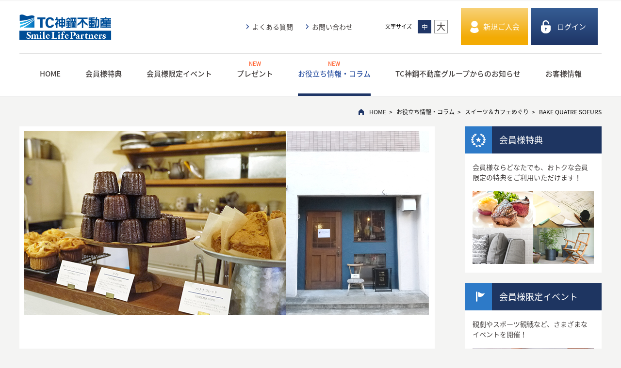

--- FILE ---
content_type: text/html; charset=UTF-8
request_url: https://www.smilelife-partners.jp/smilelife-partners/column/sweets/detail66.php
body_size: 7936
content:
<!doctype html>
<html>
<head>
<meta charset="utf-8">
<title>BAKE QUATRE SOEURS
｜
TC神鋼不動産　スマイルライフパートナーズ</title>
<meta name="description" content="TC神鋼不動産スマイルライフパートナーズは、TC神鋼不動産とTC神鋼不動産グループ会社の総合力をいかし、様々なグループの情報、特典、サービスで、より皆様の暮らしを豊かにトータルサポートする会員組織です。">
<meta name="viewport" content="width=device-width,initial-scale=1.0,minimum-scale=1.0">
<link rel="stylesheet" href="/smilelife-partners/css/jquery.bxslider.css">
<link rel="stylesheet" href="/smilelife-partners/css/style.css">
<link href="https://fonts.googleapis.com/earlyaccess/notosansjapanese.css" rel="stylesheet" />
<script src="/smilelife-partners/js/import_js.js"></script>
<!-- Google Tag Manager -->
<script>(function(w,d,s,l,i){w[l]=w[l]||[];w[l].push({'gtm.start':
new Date().getTime(),event:'gtm.js'});var f=d.getElementsByTagName(s)[0],
j=d.createElement(s),dl=l!='dataLayer'?'&l='+l:'';j.async=true;j.src=
'https://www.googletagmanager.com/gtm.js?id='+i+dl;f.parentNode.insertBefore(j,f);
})(window,document,'script','dataLayer','GTM-WBPSKB');</script>
<!-- End Google Tag Manager -->
<!-- 1号機 -->
    
<style type="text/css">
.cafemenu_01 li div {
    word-break: break-all;
}
</style>
</head>

<body class="subPage">
<!-- Google Tag Manager (noscript) -->
<noscript><iframe src="https://www.googletagmanager.com/ns.html?id=GTM-WBPSKB"
height="0" width="0" style="display:none;visibility:hidden"></iframe></noscript>
<!-- End Google Tag Manager (noscript) -->
<!--ラッパーここから-->
<div id="wrapper"> 
  
  <!--ヘッダーここから-->
  <header id="globalheader">
  <div id="header_outline">

    <h1 id="logo">
      <a href="/smilelife-partners/"><img src="/smilelife-partners/image/common/logo_pc.png" alt="TC神鋼不動産　スマイルライフパートナーズ" width="100%" height="" class="switch"></a>
    </h1>

    <div id="menuArea">
        <a href="javascript:void(0);" id="btnMenu">
          <div class="b1"></div>
          <div class="b2"></div>
          <div class="b3"></div>
        </a><!-- /#btnMenu -->
    </div>

    <div id="sub_nav">
      <div class="subnav_link01"><a href="/smilelife-partners/faq/">よくある質問</a></div>
      <div class="subnav_link01"><a href="/smilelife-partners/contact/form.php">お問い合わせ</a></div>
      <div id="font_size_outline">
        <p>文字サイズ</p>
        <ul id="font_size">
          <li id="font_size_m"><a href="#" class="active">中</a></li>
          <li id="font_size_l"><a href="#">大</a></li>
        </ul>
      </div>

            <!-- ログイン前ボタンここから -->
      <div class="subnav_login test_login2">
        <ul>
          <li class="login_btn"><a href="/smilelife-partners/entry/" class="subnav_btn-entry">新規ご入会</a></li>
          <li class="login_btn"><a href="/smilelife-partners/login/" class="subnav_btn-login">ログイン</a></li>
        </ul>
      </div>
      <!-- ログイン前ボタンここまで -->
      
    </div>

  </div>


  <!--グローバルナビここから-->
  <nav id="g_nav">
    <div class="sp_content" style=" display:none;">

            <!-- ログイン前ボタンここから -->
      <ul class="subnav_login test_login2">
        <li class="login_btn"><a href="/smilelife-partners/entry/" class="subnav_btn-entry">新規ご入会</a></li>
        <li class="login_btn"><a href="/smilelife-partners/login/" class="subnav_btn-login">ログイン</a></li>
      </ul>
      <!-- ログイン前ボタンここまで -->
      
    </div>

    <ul>
      <li><a href="/smilelife-partners/">HOME</a></li>
      <li><a href="/smilelife-partners/service/">会員様特典</a></li>
      <li><a href="/smilelife-partners/event/">会員様限定イベント</a></li>
      <li><a href="/smilelife-partners/present/"><span class="ico_new">NEW</span>プレゼント</a></li>
      <li class="nav_current"><a href="/smilelife-partners/column/"><span class="ico_new">NEW</span>お役立ち情報・コラム</a></li>
      <li><a href="/smilelife-partners/group/">TC神鋼不動産グループからのお知らせ</a></li>
      <li><a href="/smilelife-partners/mypage/">お客様情報</a></li>
      <li class="g_nav-sp"><a href="/smilelife-partners/about/">TC神鋼不動産<span class="ls_1">スマイルライフパートナーズとは</span></a></li>
      <li class="g_nav-sp"><a href="/smilelife-partners/info/">新着情報</a></li>
      <li class="g_nav-sp"><a href="/smilelife-partners/faq/">よくあるご質問</a></li>
      <li class="g_nav-sp"><a href="/smilelife-partners/contact/form.php">お問い合わせ</a></li>
    </ul>

    <ul id="g_nav_sub" class="cf">
      <li><a href="/smilelife-partners/privacypolicy/">個人情報保護方針</a></li>
      <li><a href="/smilelife-partners/site_policy/">このサイトのご利用にあたって</a></li>
      <li><a href="/smilelife-partners/kiyaku/">会員規約・会則</a></li>
      <li><a href="/smilelife-partners/sitemap/">サイトマップ</a></li>
    </ul>

    <div id="g_nav-close"><a href="javascript:void(0);"><span>CLOSE</span></a></div>

  </nav>
  <!--グローバルナビここまで-->
</header>

<!--固定ナビここから-->
<div id="FixedNav">
  <div id="FixedNav_outline">

    <div id="logo2">
      <a href="/smilelife-partners/"><img src="/smilelife-partners/image/common/logo02.png" alt="TC神鋼不動産　スマイルライフパートナーズ" width="131" height="37"></a>
    </div>

    <nav class="fixedNav_list">
      <ul>
        <!--<li><a href="/smilelife-partners/">HOME</a></li>-->
        <li><a href="/smilelife-partners/service/">会員様特典</a></li>
        <li><a href="/smilelife-partners/event/">会員様限定<br>イベント</a></li>
        <li><a href="/smilelife-partners/present/">プレゼント</a></li>
        <li class="nav_current"><a href="/smilelife-partners/column/">お役立ち情報・コラム</a></li>
        <li><a href="/smilelife-partners/group/">TC神鋼不動産グループ<br>からのお知らせ</a></li>
        <li><a href="/smilelife-partners/mypage/">お客様情報</a></li>
      </ul>
    </nav>

        <!-- ログイン前ボタンここから -->
    <ul class="fixedNav_login test_login2">
      <li><a href="/smilelife-partners/entry/" class="subnav_btn-entry">新規ご入会</a></li>
      <li><a href="/smilelife-partners/login/" class="subnav_btn-login test_login-btn">ログイン</a></li>
    </ul>
    <!-- ログイン前ボタンここまで -->
    
  </div>
</div>
<!--固定ナビここまで-->
  <!--ヘッダーここまで--> 
  
  <!--メインアウトラインここから-->
  <div id="main_outline"> 
    
    <!--パンくずここから-->
    <div id="pankuzu_outline" class="cf">
      <ul>
        <li><a href="/smilelife-partners/">HOME</a></li>
        <li><a href="/smilelife-partners/column/">お役立ち情報・コラム</a></li> <li><a href="/smilelife-partners/column/sweets/">スイーツ＆カフェめぐり</a></li>
        <li>BAKE QUATRE SOEURS</li>
      </ul>
    </div>
    <!--パンくずここまで--> 
    
    <!--メインここから-->
    <div id="main">
      <article>
        <section class="sub_contents sub_column_contents">
          <div class="txt_center mar_b_60 detail_main sp-mar_b_30"> <img src="/smilelife-partners/image/column/sweets/detail66/img-main.jpg" width="100%" height="" alt="BAKE QUATRE SOEURS"/> </div>
          
          <!--コンテンツ_ここから-->
          <div class="contents cafe-cont">
          
          <!-- イントロ ここから -->
          <div class="cafe-intro mar_b_60 block_01">
          <h2><span>明石市</span>
          BAKE QUATRE SOEURS</h2>
          <p>今回ご紹介するのは、JR明石駅から徒歩約9分の明石港をのぞむビル1階にある、2021年10月に誕生した焼き菓子専門店「BAKE QUATRE SOEURS（ベイクキャトルスール）」。店名の意味はフランス語で「4人姉妹」。仲良し姉妹が厳選した素材の美味しさを活かし、丁寧に作り上げる焼き菓子が評判のお店です。
			  <!--&#147; &#148;-->
			  </p>
			 
          </div>
            <!-- イントロ ここまで -->
             
            <!-- ヒストリー ここから -->
            <div class="cafe-about block_02">
            <h3 class="sweets_ttl">ヒストリー</h3>
            <p class="f_right"><img src="../../image/column/sweets/detail66/img-01.jpg" alt=""/></p>
            <p>BAKE QUATRE SOEURS（ベイクキャトルスール）の前身は野菜食堂「めぐみカフェ」。ライターとしても活躍しているオーナー・堀さんが、野菜作りに魅了されて自家栽培の野菜をマルシェなどで販売するうちに、野菜を使った料理を多くの人に楽しんでいただいきたいと2013年にカフェをオープン。以来約8年間、丁寧に作る料理やお菓子のおいしさが評判を呼んできました。そして2021年、よりお菓子に注力するためリニューアル。テイクアウトの焼き菓子専門店として生まれ変わりました。コンセプトは“見た目は素朴だけど、食べて心がほっこりするような焼き菓子”。丹波産低温殺菌ノンホモ牛乳や加古川のオクノ卵、てんさい糖、生産者から直接仕入れる旬の果物、自家製ラムレーズンなど、素材にこだわって、毎日心を込めて焼き上げています。</p>
            </div>
            <!-- ヒストリー ここまで -->
            
  
            <!-- 商品紹介 ここから -->
            <div class="cafe-menu block_03">
            <h3 class="sweets_ttl">商品紹介</h3>
                <p>店内は木のぬくもりが溢れるあたたかな空間。アンティークのインテリアや青い壁が、ヨーロッパの雰囲気を感じさせます。カウンターにはタルトやマフィンなど、約15種類の焼き菓子や約20種類のクッキーがずらり。ショーケースにはケーキやプリンなどのスイーツが並び、目移り必至です。</p>
				
            <ul class="cafemenu_01 col03">
            
             <li>
            <p class="pic mar_b_15"><img src="../../image/column/sweets/detail66/img-item01.jpg" alt=""/></p>
            <div>
            <h4>キャロットケーキ
            <span class="price">1個&yen;378（税込）</span></h4>
            <p>ニンジン、クルミ、レーズン、白ごま油、スパイスを使用して作った生地に、チーズクリームを乗せた二層仕立て。ニンジンの優しい甘み、スパイスの複雑な香り、チーズクリームの酸味とコクが重なり合い、絶妙な美味しさを奏でます。</p>
            </div>
            </li>
            
            <li>
           <p class="pic mar_b_15"><img src="../../image/column/sweets/detail66/img-item02.jpg" alt=""/></p>
           <div>
           <h4>渋皮栗のモンブランタルト
           <span class="price">1個&yen;594（税込）</span></h4>
           <p>ザクザクとした歯ごたえが心地いいタルトの上にモンブランクリームがたっぷり。クリームの上だけではなく、中にも栗の渋皮煮を忍ばせていて、食べ応えも抜群です♪</p>
           </div>
           </li>
            
            <li>
           <p class="pic mar_b_15"><img src="../../image/column/sweets/detail66/img-item03.jpg" alt=""/></p>
           <div>
           <h4>めぐみカフェのめぐみのプリン
           <span class="price">1個&yen;324（税込）</span></h4>
           <p>低温殺菌のノンホモ牛乳や加古川市産「オクノの卵」など、こだわり素材の美味しさが際立つプリンは、「めぐみカフェ」時代からの人気商品。しっかりと固めの仕上がりで、どこか懐かしさも漂う一品です。</p>
           </div>
           </li>
            
            <li>
           <p class="pic mar_b_15"><img src="../../image/column/sweets/detail66/img-item04.jpg" alt=""/></p>
           <div>
           <h4>カヌレ
           <span class="price">1個&yen;270（税込）</span></h4>
           <p>フランスの伝統菓子カヌレ、外はカリっと香ばしく、中はしっとりとしているのが特徴。ちょっぴり大きめサイズで満足感も◎。</p>
           </div>
           </li>
            
            <li>
           <p class="pic mar_b_15"><img src="../../image/column/sweets/detail66/img-item05.jpg" alt=""/></p>
           <div>
           <h4>レンコンクッキー
           <span class="price">1枚&yen;194（税込）</span></h4>
           <p>カフェ時代から人気のクッキー。レンコンパウダーをたっぷりと混ぜ込んだ「ザクザク食感」は一度食べるとやみつきに！また、レンコンの穴は「先を見通す」と云う意味があり、縁起物として贈り物に選ぶ方も多いそうです。</p>
           </div>
           </li>
            
            </ul>
            </div>

            <!-- 商品紹介 ここまで -->
            
            <!-- スタッフ紹介 ここから -->
            <div class="cafe-staff block_04">
            <h3 class="sweets_ttl">スタッフ紹介</h3>
            <h4 class="mar_b_20">
            オーナー<br>堀 仁美さん</h4>
            <p class="f_right"><img src="../../image/column/sweets/detail66/img-staff.jpg"  alt=""/></p>
            <dl>
<!--
            <dt>この業界に入ったきっかけ</dt>
            <dd>ダミーダミーダミー</dd>
-->
            <dt>普段のライフスタイル</dt>
            <dd>食べることや飲むことが大好きなので、休みの日は食べに行くことが多いですね。お肉やお魚、お菓子などジャンルを問わず美味しいものには目がありません。</dd>
            <dt>おすすめのお店</dt>
            <dd>【立呑み処 呑べえ】<br>当店と同じ、明石にある「立呑み処 呑べえ」がオススメ。明石の昼アミでとれた鮮度抜群の海鮮がお手頃の価格で食べられるとあって、いつも混んでいるんですよ。</dd>
            </dl>
            </div>
            <!-- スタッフ紹介 ここまで -->
        	
            <!-- 店舗情報 ここから -->
         	<div class="cafe-info block_05">
            <h3 class="sweets_ttl">店舗情報</h3>
                <h4 class=" mar_b_20">BAKE QUATRE SOEURS</h4>
                <p>紅茶専門店「マヒシャ」の紅茶や、明石・大蔵のコーヒースタンド「Navy coffee roaster（ネイビーコーヒーロースター)のスペシャルティコーヒー、旬のフルーツを使った自家製コンフィチュールなども販売。オーナーが厳選した器や雑貨コーナーもあり、どれも暮らしを豊かに彩ってくれます。クッキーは予算や内容などの希望に応じて詰め合わせにしてくれるのでギフトにもぴったりです。またネットショップで焼き菓子の販売も行っているので、おうちでのおやつ時間にぜひ利用してみてはいかがでしょうか。</p>
            
            <ul>
            <li>
            <p class="pic"><img src="../../image/column/sweets/detail66/img-shop.jpg"  alt=""/></p>
            </li>
            <li>
            <p class="map"><iframe src="https://www.google.com/maps/embed?pb=!1m14!1m8!1m3!1d13129.475983139444!2d134.990047!3d34.645383!3m2!1i1024!2i768!4f13.1!3m3!1m2!1s0x0%3A0x3be8524280b1f730!2sBAKE%20Quatre%20soeurs!5e0!3m2!1sja!2sjp!4v1672123532628!5m2!1sja!2sjp" width="600" height="450" style="border:0;" allowfullscreen="" loading="lazy" referrerpolicy="no-referrer-when-downgrade"></iframe>
				</p>
            </li>
            </ul>
            <ul>
            <li>
            <dl class="mar_b_40">
            <dt>住所</dt>
            <dd>明石市本町2-10-3 米澤ビル1階北</dd>
            <dt>アクセス</dt>
            <dd>JR明石駅または山陽電鉄山陽明石駅から徒歩約4分</dd>
            <dt>TEL</dt>
            <dd>078-913-8314</dd>
            <dt>定休日</dt>
            <dd>火・水・木曜日</dd>
            <dt>駐車場</dt>
            <dd>無</dd>
            </dl>
            </li>
            <li>
            <dl>
            <dt>営業時間</dt>
            <dd>11:30～17:00<small>（売り切れ次第終了）</small></dd>
            <dt>イートイン</dt>
            <dd>無</dd>
<!--
            <dt>URL</dt>
            <dd><a href="https://tokinone-kobe.com/" target="_blank" style="word-break: break-all;">https://tokinone-kobe.com/</a>
            </dd>	
-->
            <dt>Instagram</dt>
            <dd><a href="https://www.instagram.com/bake_quatre_soeurs/" target="_blank" style="word-break: break-all;">https://www.instagram.com/bake_quatre_soeurs/</a>
            </dd>	
            </dl>
            </li>
            </ul>
            <p class="note">※記載の内容はすべて取材当時（取材日2022年12月）のものです。</p>
            </div>
             <!-- 店舗情報 ここまで -->
             
             
          </div>
          <!--コンテンツ_ここまで-->
			  
          <!--一覧ボタンここから-->
          <div class="common_btn returnBtn"> <a href="/smilelife-partners/column/sweets/"> <img src="/smilelife-partners/image/common/bg-btn-return.png" alt="">スイーツ＆カフェめぐり一覧に戻る </a> </div>
          <!--一覧ボタンここまで--> 
          
        </section>
      </article>
    </div>
    <!--メインここまで--> 
    
    <!--サイドバーここから-->
    
<div id="sidebar">
  <aside>

  <!--サイドバー会員特典コンテンツここから-->
  <ul class="sub-side_service" id="column">
    <!-- 会員様特典 -->
    <li class="sidebar_service">
  <a href="/smilelife-partners/service/">
    <h2 class="sub-sidettl"><img src="/smilelife-partners/image/common/icon-sidebar_service.png" alt="" width="100%">会員様特典</h2>
    <div class="sub-side_service_body cf">
      <p>会員様ならどなたでも、おトクな会員限定の特典をご利用いただけます！</p>
      <img src="/smilelife-partners/image/common/img-sidebar_service.png" alt="" width="100%">
    </div>
  </a>
</li>

    <!-- 今月のプレゼント -->
    
    <!-- 会員様限定イベント -->
    <li class="sidebar_event">
  <a href="/smilelife-partners/event/index.php">
    <h2 class="sub-sidettl"><img src="/smilelife-partners/image/common/icon-sidebar_event.png" alt="" width="100%">会員様限定イベント</h2>
    <div class="sub-side_service_body cf">
      <p>観劇やスポーツ観戦など、さまざまなイベントを開催！</p>
      <img src="/smilelife-partners/image/common/img-sidebar_event.png" alt="" width="100%">
    </div>
  </a>
</li>

    <!-- お役立ち情報・コラム -->
    <li class="sidebar_column">
  <a href="/smilelife-partners/column/">
    <h2 class="sub-sidettl"><img src="/smilelife-partners/image/common/icon-sidebar_column.png" alt="" width="100%">お役立ち情報・コラム</h2>
    <div class="sub-side_service_body cf">
      <p>最新のトレンド情報や快適な毎日のために知っておきたいアレコレをご紹介します。</p>
      <img src="/smilelife-partners/image/common/img-sidebar_column.png" alt="" width="100%">
    </div>
  </a>
</li>
  </ul>
  <!--サイドバー会員特典コンテンツここまで-->

  <!--バナーここから-->
  <div id="side_sub_bnr" class="pc_content">
  <ul class="">
      <li><a href="/smilelife-partners/about/"><img src="/smilelife-partners/image/common/bnr-about_pc.jpg" width="100%" height="" alt="TC神鋼不動産スマイルライフパートナーズとは" class=""></a></li>
    <li><a href="https://www.aisatei.com/?id=5aaebceb-0b53-c4bd-88f7-53637cd0c416" target="_blank"><img src="/smilelife-partners/image/common/bnr-satei_pc.jpg" width="100%" height="" alt="AI査定" class=""></a></li>
    <li><a href="https://www.tckobelco2103.jp/link-to/" target="_blank"><img src="/smilelife-partners/image/common/bnr-linkto_pc.jpg" width="100%" height="" alt="Link-to リンクト" class=""></a></li>
    <li><a href="https://www.smilelife-partners.jp/smilelife-partners/service/detail07.php?r=1"><img src="/smilelife-partners/image/common/bnr-reform_pc.jpg" width="100%" alt="リフォーム特典" class=""></a></li>
    <li><a href="https://www.tckobelco2103.jp/introduction/" target="_blank"><img src="/smilelife-partners/image/common/bnr-introduction_pc.jpg" width="100%" alt="お客様紹介制度" class=""></a></li>
    <!--<li><a href="https://www.smilelife-partners.jp/smilelife-partners/event/detail_hoken02.php?r=1"><img src="/smilelife-partners/image/common/bnr-fp_pc.jpg" width="100%" alt="保険個別相談" class=""></a></li>-->
    <!--<li><a href="https://www.smilelife-partners.jp/smilelife-partners/service/detail50.php?r=1"><img src="/smilelife-partners/image/common/bnr-medical_pc.jpg" width="100%" height="" alt="メディカルkitNEO" class=""></a></li>-->
<!--    <li><a href="https://www.axa-direct.co.jp/ag/pet/kobelco2103/index.html" target="_blank"><img src="/smilelife-partners/image/common/bnr-pet_pc.jpg" width="100%" height="" alt="ペット保険" class=""></a></li>-->
    
<!--    <li><a href="https://www.tckobelco2103.jp/tss/" target="_blank"><img src="/smilelife-partners/image/common/bnr-tss_pc.jpg" width="100%" height="" alt="TC神鋼不動産サービス" class=""></a></li>-->
    <li><a href="https://mansion.smilelife-partners.jp/login" target="_blank"><img src="/smilelife-partners/image/common/bnr-mansion_pc.jpg" width="100%" height="" alt="マンション管理組合専用サイト ログイン" class=""></a></li>
        
  </ul>
</div>
  <!--バナーここまで-->
  </aside>
</div>
    <!--サイドバーここまで--> 
    
    <!--PICKUPここから-->
    <div class="pc_content">
      <h3 class="ttl-pickup"><img src="/smilelife-partners/image/common/icon_pickup.png" alt="">PICK UP</h3>
      <ul id="" class="colmn_box column4_list cf fixHeight">
         <li>
              <a href="/smilelife-partners/column/sweets/detail65.php" class="cf">
                  <img src="/smilelife-partners/image/column/sweets/img-detail65.jpg" alt="" width="262">
                  <p>神戸市東灘区<br>TOKINONE 御影本店</p>
              </a>
          </li>
          <li>
              <a href="/smilelife-partners/column/sweets/detail64.php" class="cf">
                  <img src="/smilelife-partners/image/column/sweets/img-detail64.jpg" alt="" width="262">
                  <p>西宮市<br>Le Coton</p>
              </a>
          </li>
          <li>
              <a href="/smilelife-partners/column/sweets/detail63.php" class="cf">
                  <img src="/smilelife-partners/image/column/sweets/img-detail63.jpg" alt="" width="262">
                  <p>神戸市垂水区<br>塩屋SCONE</p>
              </a>
          </li>

      </ul>
    </div>
    <!--PICKUPここまで--> 
    
  </div>
  <!--メインアウトラインここまで--> 
  
  <!--フッターここから-->
  <div id="page_top">
  <a href="#header_outline" class="pc_content"><img src="/smilelife-partners/image/common/btn-page_top_pc.png" width="79" height="79" alt="PAGE TOP"/></a>
  <a href="#header_outline" class="sp_content"><img src="/smilelife-partners/image/common/btn-page_top_sp.png" width="100%" height="" alt="PAGE TOP"/></a>
</div>

<!--バナーここから-->
<div id="sp_sub_bnr" class="sp_content">
  <ul class="slick_slide">
        
      <li><a href="/smilelife-partners/about/"><img src="/smilelife-partners/image/common/bnr-about_sp.jpg" width="100%" height="" alt="" class=""></a></li>
      <li><a href="https://www.aisatei.com/?id=5aaebceb-0b53-c4bd-88f7-53637cd0c416" target="_blank"><img src="/smilelife-partners/image/common/bnr-satei_sp.jpg" width="100%" height="" alt="" class=""></a></li>
      <li><a href="https://www.tckobelco2103.jp/link-to/"><img src="/smilelife-partners/image/common/bnr-linkto_sp.jpg" width="100%" height="" alt="Link-to リンクト" class=""></a></li>
      <li><a href="https://www.smilelife-partners.jp/smilelife-partners/service/detail07.php?r=1"><img src="/smilelife-partners/image/common/bnr-reform_sp.jpg" width="100%" height="" alt="" class=""></a></li>
      <li><a href="https://www.tckobelco2103.jp/introduction/" target="_blank"><img src="/smilelife-partners/image/common/bnr-introduction_sp.jpg" width="100%" height="" alt="お客様紹介制度" class=""></a></li>
    <!--<li><a href="https://www.smilelife-partners.jp/smilelife-partners/service/detail50.php?r=1"><img src="/smilelife-partners/image/common/bnr-medical_sp.jpg" width="100%" height="" alt="" class=""></a></li>-->
      <!--<li><a href="https://www.smilelife-partners.jp/smilelife-partners/event/detail_hoken02.php?r=1"><img src="/smilelife-partners/image/common/bnr-fp_sp.jpg" width="100%" height="" alt="保険個別相談" class=""></a></li>-->
    <li><a href="https://mansion.smilelife-partners.jp/login" target="_blank"><img src="/smilelife-partners/image/common/bnr-mansion_sp.jpg" width="100%" height="" alt="" class=""></a></li>
<!--
    <li><a href="https://www.tckobelco2103.jp/" target="_blank"><img src="/smilelife-partners/image/common/bnr-sinkouhudousan_sp.jpg" width="100%" height="" alt="" class=""></a></li>
    <li><a href="https://www.tckobelco2103.jp/cm2019/" target="_blank"><img src="/smilelife-partners/image/common/bnr-cm2019_sp.jpg" width="100%" height="" alt="" class=""></a></li>
-->
    
  </ul>
</div>
<!--バナーここまで-->

<!--フッターバナーここから-->
<div id="foot_bnr_outline">
  <ul class="cf">
    <li><a href="https://www.tckobelco2103.jp/" target="_blank"><img src="/smilelife-partners/image/common/btn_f_shinkouhudousan.png" width="100%" alt="TC神鋼不動産" /></a></li>
    <li><a href="https://www.tckobelco2103.jp/gclef/" target="_blank"><img src="/smilelife-partners/image/common/btn_f_gclef.png" width="100%" alt="G-clef" /></a></li>
    <li><a href="https://www.tckobelco2103.jp/hoken/" target="_blank"><img src="/smilelife-partners/image/common/btn_f_hoken.png" width="100%" alt="TC神鋼の保険サービス" /></a></li>
    <li><a href="https://www.tckobelco2103.jp/chukai/" target="_blank"><img src="/smilelife-partners/image/common/btn_f_chukai.png" width="100%" alt="TC神鋼の仲介 住まいづくり・安心づくり" /></a></li>
    <li><a href="https://www.tckobelco2103.jp/reform/" target="_blank"><img src="/smilelife-partners/image/common/btn_f_reform.png" width="100%" alt="TC神鋼のリフォーム" /></a></li>
    <li><a href="https://www.tckobelco2103.jp/chintai/" target="_blank"><img src="/smilelife-partners/image/common/btn_f_chintai.png" width="100%" alt="TC神鋼の賃貸" /></a></li>
   
    <li><a href="https://www.tckobelco2103.jp/introduction/" target="_blank"><img src="/smilelife-partners/image/common/btn_f_introduction.jpg" width="100%" alt="お客様紹介制度" /></a></li>
    <li><a href="https://www.tckobelco2103.jp/link-to/" target="_blank"><img src="/smilelife-partners/image/common/btn_f_linkto.jpg" width="100%" alt="Link-to リンクト" /></a></li>
  </ul>
</div>
<!--フッターバナーここまで-->


<!--フッターここから-->
<footer id="globalfooter">
  <div id="footer_outline">

      <!--その他ナビ_01ここから-->
      <div class="other_nav_01">
        <ul>
          <li><a href="/smilelife-partners/">HOME</a></li>
          <li><a href="/smilelife-partners/service/">会員様特典</a></li>
          <li><a href="/smilelife-partners/event/">会員様限定イベント</a></li>
          <li><a href="/smilelife-partners/present/">プレゼント</a></li>
        </ul>

        <ul>
          <li><a href="/smilelife-partners/mypage/">お客様情報</a></li>
          <li><a href="http://www.tckobelco2103.jp/guidance/index.html" target="_blank">TC神鋼不動産とは</a></li>
          <li class="onav_sub"><a href="/smilelife-partners/column/">お役立ち情報・コラム</a>
            <ul>
              <li><a href="/smilelife-partners/column/trend/">トレンドウォッチ</a></li>
              <li><a href="/smilelife-partners/column/sweets/">スイーツ＆カフェめぐり</a></li>
              <li><a href="/smilelife-partners/column/sumai/">住まいの手帳</a></li>
            </ul>
          </li>
        </ul>

        <ul>
          <li><a href="/smilelife-partners/about/">TC神鋼不動産<span class="ls_1">スマイルライフパートナーズとは</span></a></li>
          <li><a href="/smilelife-partners/info/">新着情報</a></li>
          <li><a href="/smilelife-partners/faq/">よくあるご質問</a></li>
          <li><a href="/smilelife-partners/contact/form.php">お問い合わせ</a></li>
        </ul>
      </div>
      <!--その他ナビ_01ここまで-->

      <!--その他ナビ_02ここまで-->
      <div class="other_nav_02">
        <ul>
          <li><a href="https://www.tckobelco2103.jp/tss/privacy/index02.html" target="_blank">個人情報の取り扱い</a></li>
          <li><a href="/smilelife-partners/kiyaku/">会員規約・会則</a></li>
          <li><a href="/smilelife-partners/site_policy/">このサイトのご利用にあたって</a></li>
          <li><a href="/smilelife-partners/sitemap/">サイトマップ</a></li>
        </ul>
      </div>
      <!--その他ナビ_02ここまで-->

      <div id="copyright">
        Copyright　TC神鋼不動産株式会社,TC神鋼不動産サービス株式会社　<br class="sp_content">All rights reserved
      </div>

  </div>
</footer>
<!--フッターここまで-->
  <!--フッターここまで--> 
  
  <!-- analysis Tag END --> 
</div>
<!--ラッパーここまで--> 

<!-- Google Tag Manager -->
<script type="text/javascript" src="/_Incapsula_Resource?SWJIYLWA=719d34d31c8e3a6e6fffd425f7e032f3&ns=2&cb=1848305036" async></script></body>
</html>



--- FILE ---
content_type: text/css
request_url: https://www.smilelife-partners.jp/smilelife-partners/css/style.css
body_size: 31483
content:
@charset "utf-8";
@import "library.css";

/*--------------------------------------------------------------------------
	基本設定・リセット
--------------------------------------------------------------------------*/

* {
  margin: 0;
  padding: 0;
  list-style-type: none;
  font-family: "Noto Sans Japanese", "Meiryo", "Hiragino Kaku Gothic Pro", "MS PGothic", sans-serif;
  -webkit-box-sizing: border-box;
  -moz-box-sizing: border-box;
  -o-box-sizing: border-box;
  -ms-box-sizing: border-box;
  box-sizing: border-box;
  -webkit-text-size-adjust: 100%;
  /*スマートフォンの横向き時に文字が大きくなるのを防ぐ none指定は避ける*/
}

:-ms-input-placeholder {
  color: #ccc;
  /*IE10以降 placeholderをグレーに*/
}

img {
  border: none;
  vertical-align: middle;
}

html, body {
  width: 100%;
  color: #000;
}

html {
  overflow-y: scroll;
  font-size: 14px;
}

body {
  font-size: 100%;
  background: #F4F4F3;
  line-height: 1.6;
  overflow-x: hidden;
}

body a {
  color: #433F3E;
  text-decoration: none;
}

body a:hover {
  opacity: 0.7;
}

table {
  border-collapse: collapse;
  border-spacing: 0;
}

th, td {
  font-weight: normal;
  vertical-align: top;
  text-align: left;
}

input[type*="image"], input[type*="submit"] {
  cursor: pointer;
}

input[type*="image"]:hover, input[type*="submit"]:hover {
  opacity: 0.7;
  filter: alpha(opacity=70);
}

input[type="number"]::-webkit-outer-spin-button, input[type="number"]::-webkit-inner-spin-button {
  -webkit-appearance: none;
  margin: 0;
}

input[type="number"] {
  -moz-appearance: textfield;
}

input, select {
  vertical-align: middle;
}

select {
  border: 1px solid #bbb;
}

select::-ms-expand {
  display: none;
}

button {
  cursor: pointer;
  background: none;
  /*これ以降はデフォルトの枠を消す指定です*/
  border: 0;
  font-size: 10px;
  /*ベースライン合わせる*/
}

h1, h2, h3, h4, h5, h6, h7 {
  font-weight: normal;
}

label {
  cursor: pointer;
}

hr {
  border: transparent 1px solid;
}


/*--------------------------------------------------------------------------
	共通
--------------------------------------------------------------------------*/

#header_outline, #g_nav ul {
  width: 96%;
  max-width: 1200px;
  margin: 0px auto 0px auto;
  overflow: hidden;
}

#wrapper {
  position: relative;
}

.cf:after {
  content: "";
  clear: both;
  display: block;
}

.anchor_ajust hr {
  height: 1px;
  background-color: transparent;
  border: none;
}


/* @PC */
@media all and (min-width: 1025px) {
  .pc_content {
    display: block;
  }
  .sp_content {
    display: none;
  }
  .anchor_ajust {
    height: 90px;
  }
}


/* @Tablet */
@media all and (max-width: 1024px) {
  .pc_content {
    display: block;
  }
  .sp_content {
    display: none;
  }
  .anchor_ajust {
    height: 90px;
  }
}


/* @SP */
@media all and (max-width: 1000px) {
  body{
    width: 100%;
    margin: 0 auto;
  }
  #header_outline, #g_nav ul, #pankuzu, #footer_outline {
    width: 100%;
  }
  img {
    max-width: 100%;
    height: auto;
  }
  .pc_content {
    display: none;
  }
  .sp_content {
    display: block;
  }
  .anchor_ajust {
    height: 0px;
  }
}

/*--------------------------------------------------------------------------
	ヘッダー
--------------------------------------------------------------------------*/

#globalheader {
  background: #fff;
  position: relative;
  border-bottom: 1px solid #E3E3E3;
}

#globalheader #header_outline {
  padding: 17px 0px 17px 0px;
}

#globalheader #logo {
  float: left;
  padding-top: 12px;
  width: 15.92%;
  max-width: 191px;
  font-size: 12px;
}

#globalheader #sub_nav {
  text-align: right;
  max-width: 1200px;
  width: 100%
}

#globalheader #sub_nav>* {
  margin-left: 2%;
  vertical-align: middle;
  display: inline-block;
  text-align: left;
}

#globalheader .subnav_link01 a {
  background: url(../image/common/icon-arrow_head.png) no-repeat left;
  padding-left: 12px;
}

#globalheader #font_size_outline {
  padding-left: 40px;
}

#globalheader #font_size_outline p {
  margin-right: 6px;
  display: inline;
  font-size: 78.5%;
}

#globalheader #font_size_outline #font_size {
  display: inline;
}

#globalheader #font_size_outline #font_size li {
  display: inline;
  margin-left: 3px;
}

#globalheader #font_size_outline #font_size li a {
  line-height: 26px;
  height: 28px;
  width: 28px;
  background: #fff;
  border: 1px solid #8c8c8c;
  text-align: center;
  display: inline-block;
  vertical-align: middle;
}

#globalheader #font_size_outline #font_size li a.textresizer-active {
  background: #1f3566;
  border: 1px solid #1f3566;
  color: #fff;
  cursor: default;
  opacity: 1;
}

#globalheader #font_size li:first-child a {
  font-size: 13px;
}

#globalheader #font_size li:last-child a {
  font-size: 18px;
}

#globalheader .subnav_login {
  width: 29%;
  max-width: 290px;
}

#globalheader .subnav_login ul li {
  display: inline-block;
  font-size: 107.15%;
}

#globalheader .subnav_login ul li.login_btn {
  width: 47.6%;
}

#globalheader .subnav_login ul li:first-child {
  margin-right: 3px;
}

#globalheader .subnav_login ul li a {
  display: inline-block;
  width: 100%;
  max-width: 140px;
  line-height: 76px;
  vertical-align: middle;
  color: #fff;
  font-size: 15px;
}

#globalheader .subnav_login ul li a.subnav_btn-entry {
  text-indent: 46px;
  background: #f8d176;
  /* Old browsers */
  background: url(../image/common/icon-entry.png), -moz-linear-gradient(top, #f8d176 0%, #f3ab04 80%);
  /* FF3.6-15 */
  background: url(../image/common/icon-entry.png), -webkit-linear-gradient(top, #f8d176 0%, #f3ab04 80%);
  /* Chrome10-25,Safari5.1-6 */
  background: url(../image/common/icon-entry.png), linear-gradient(to bottom, #f8d176 0%, #f3ab04 80%);
  background-repeat: no-repeat;
  background-position: 16% center;
}

#globalheader .subnav_login ul li a.subnav_btn-login {
  text-indent: 54px;
  background: #355c93;
  /* Old browsers */
  background: url(../image/common/icon-login.png), -moz-linear-gradient(top, #355c93 0%, #1e3566 100%);
  /* FF3.6-15 */
  background: url(../image/common/icon-login.png), -webkit-linear-gradient(top, #355c93 0%, #1e3566 100%);
  /* Chrome10-25,Safari5.1-6 */
  background: url(../image/common/icon-login.png), linear-gradient(to bottom, #355c93 0%, #1e3566 100%);
  background-repeat: no-repeat;
  background-position: 18% center;
}

#globalheader .subnav_login2 {
  background: #EFEFEF;
  border: 1px solid #E3E3E3;
  margin-left: 25px;
  padding: 10px 14px 10px 11px;
  min-width: auto;
  max-width: 100%;
  width: auto;
}

#globalheader .subnav_login2 ul li {
  font-size: 100%;
  display: table-cell;
  vertical-align: middle;
}

#globalheader .subnav_login2 ul li.login_btn2 {
  width: 100px;
}

#globalheader .subnav_login2 ul li a.subnav_btn-logout {
  text-indent: 31px;
  font-size: 12px;
  line-height: 40px;
  background: #355c93;
  /* Old browsers */
  background: url(../image/common/icon-logout.png), -moz-linear-gradient(top, #355c93 0%, #1e3566 100%);
  /* FF3.6-15 */
  background: url(../image/common/icon-logout.png), -webkit-linear-gradient(top, #355c93 0%, #1e3566 100%);
  /* Chrome10-25,Safari5.1-6 */
  background: url(../image/common/icon-logout.png), linear-gradient(to bottom, #355c93 0%, #1e3566 100%);
  background-repeat: no-repeat;
  background-position: 13% center;
  background-size: auto 49%, auto;
}

#globalheader .subnav_welcome {
  padding-left: 13px;
  text-align: left;
  font-size: 14px;
  padding-right: 26px;
}

#globalheader #menuArea {
  display: none;
}

#globalheader .login_icon {
  width: 54px;
}



/* @TABLET */

@media screen and (max-width: 1024px) {
  #globalheader #sub_nav>* {
    margin-left: 0.9%;
  }
  #globalheader #font_size_outline {
    padding-left: 0px;
  }
}


/* @SP */

@media all and (max-width: 1000px) {
  #globalheader {
    z-index: 100;
  }
  #globalheader #sub_nav>* {
    margin-left: 0%;
  }
  #globalheader #header_outline {
    padding: 0px 0px 0px 0px;
  }
  #globalheader #logo {
    width: 36.718%;
    padding: 0;
    margin: 3.5vw 0 4vw 4%;
    max-width: 36.718%;
  }
  #globalheader #sub_nav .subnav_link01 {
    display: none;
  }
  #globalheader #font_size_outline {
    display: none;
  }
  #globalheader #sub_nav .subnav_login {
    width: 100%;
    max-width: 100%;
  }
  #globalheader #sub_nav .subnav_login ul {
    background: #F4F4F3;
    width: 100%;
    max-width: 100%;
    padding: 9px 0 9px 0;
    box-shadow: 0px 0px 2px 2px rgba(0, 0, 0, 0.05) inset;
    text-align: center;
    position: relative;
    z-index: 101;
    display: table;
  }
  #globalheader .subnav_login ul li {
    width: 46.8%;
  }
  #globalheader .subnav_login ul li a {
    line-height: normal;
    width: 100%;
    max-width: 100%;
    text-align: center;
    font-size: 3.44vw;
    padding: 5% 0;
  }
  #globalheader .subnav_login ul li a.subnav_btn-entry {
    background-size: auto 46%, auto;
    text-indent: 3vw;
    background-position: 29% center;
  }
  #globalheader .subnav_login ul li a.subnav_btn-login {
    background-size: auto 46%, auto;
    text-indent: 3vw;
    background-position: 32% center;
  }
  #globalheader .subnav_login2 {
    background: #1E3666;
    border: none;
    margin-left: 0px;
    padding: 0;
    width: 100%;
  }
  #globalheader #sub_nav .subnav_login2 ul {
    margin-left: 0;
    padding: 9px 8px;
  }
  #globalheader #menuArea {
    display: block;
    position: absolute;
        display: block;
        top: 4vw;
        right: 3%;
  }
  #globalheader #btnMenu {
    position: relative;
    display: block;
    float: right;
    width: 7.85vw;
    height: 8.275vw;
  }
  #globalheader #btnMenu:hover {
    opacity: 1;
  }
  #globalheader #btnMenu .b1, #globalheader #btnMenu .b2, #globalheader #btnMenu .b3 {
    position: absolute;
    width: 100%;
    height: 0.85vw;
    -webkit-transition-timing-function: ease-in-out;
    -moz-transition-timing-function: ease-in-out;
    transition-timing-function: ease-in-out;
    -webkit-transition-duration: 0.3s;
    -moz-transition-duration: 0.3s;
    transition-duration: 0.3s;
    -webkit-transition-property: all;
    -moz-transition-property: all;
    transition-property: all;
    background-color: #1E3666;
  }
  #globalheader #btnMenu .b1 {
    top: 0
  }
  #globalheader #btnMenu .b2 {
    top: 2.34vw;
  }
  #globalheader #btnMenu .b3 {
    top:4.68vw;
  }
  #globalheader #btnMenu.active .b1 {
    -webkit-transform: rotate(225deg) translate3d(-1.5vw, -1.5vw, 0);
    -moz-transform: rotate(225deg) translate3d(-1.5vw, -1.5vw, 0);
    -ms-transform: rotate(225deg) translate3d(-1.5vw, -1.5vw, 0);
    transform: rotate(225deg) translate3d(-1.5vw, -1.5vw, 0)
  }
  #globalheader #btnMenu.active .b2 {
    opacity: 0;
    -moz-opacity: 0;
    filter: alpha(opacity=0);
    -ms-filter: "alpha(opacity=0)";
  }
  #globalheader #btnMenu.active .b3 {
    -webkit-transform: rotate(-225deg) translate3d(-1.84vw, 1.84vw, 0);
    -moz-transform: rotate(-225deg) translate3d(-1.84vw, 1.84vw, 0);
    -ms-transform: rotate(-225deg) translate3d(-1.84vw, 1.84vw, 0);
    transform: rotate(-225deg) translate3d(-1.84vw, 1.84vw, 0);
  }
  #globalheader #btnMenu:after {
    content: "MENU";
        bottom: -2vw;
        position: absolute;
        font-size: 2.5vw;
        font-weight: 500;
        color: #233E76;
        text-align: center;
        width: 100%;
  }
  #globalheader #btnMenu.active:after {
    content: "CLOSE";
  }
  #globalheader .subnav_login ul li.login_icon {
    width: auto;
  }
  #globalheader .subnav_welcome {
    font-size: 3.4vw !important;
  }
  #globalheader .subnav_login2 ul li.login_btn2 {
    width: 25%;
    height: 21px;
    padding: 0;
  }
  #globalheader .subnav_login2 ul li.login_btn2 a {
    line-height: 100%;
    font-size: 3vw;
    text-indent: 16%;
    background-position: 21% center;
    padding: 7% 0;
  }
  #globalheader .subnav_login ul li.login_icon {
    width: 10%;
  }
  #globalheader .subnav_login ul li.login_icon img {
    width: 100%;
    height: auto;
  }
  #globalheader .subnav_login2 .subnav_welcome br {
    display: none;
  }
  /* ヘッダーボタン押下後 */
  #globalheader.gnav_active {
    position: fixed;
    width: 100%;
    z-index: 99;
    overflow-y: scroll;
    height: 100%;
    top: 0;
  }
  body.slide_active {
    position: fixed;
    width: 100%;
    height: 100%;
  }
  #globalheader #sub_nav.snav_active .subnav_login {
    padding: 8% 4% 5%;
    transition: .3s;
    width: 100%;
    background-color: #1E3666;
  }
  #globalheader #sub_nav.snav_active .subnav_login ul {
    padding: 4% 3%;
  }
  #globalheader #sub_nav.snav_active .subnav_login ul li a {
    padding: 7% 0;
  }
  #globalheader #sub_nav.snav_active .subnav_login ul li a.subnav_btn-entry {
    background-size: auto 34%, auto;
    background-position: 26% center;
  }
  #globalheader #sub_nav.snav_active .subnav_login ul li a.subnav_btn-login {
    background-size: auto 34%, auto;
    background-position: 30% center;
  }
  body.slide_active #globalheader:before {
    content: "";
    display: block;
    width: 0;
    height: 0;
    border-style: solid;
    border-width: 2vw 1.25vw 0 1.25vw;
    border-color: #ffffff transparent transparent transparent;
    position: absolute;
    top: 17.4vw;
    right: 5.5vw;
    transition: .3s;
  }
  #globalheader #sub_nav.snav_active .subnav_login2 .subnav_welcome br {
    display: inherit;
  }
  /* ヘッダーボタン押下後　サブページ */
  .subPage #globalheader #sub_nav {
    transition: .2s;
    opacity: 0;
    clear: both;
    height: 0;
  }
  .subPage #globalheader #sub_nav.snav_active {
    opacity: 1;
    height: auto;
  }
}


/*--------------------------------------------------------------------------
	グローバルナビ
--------------------------------------------------------------------------*/

#g_nav {
  clear: both;
  background: #fff;
}

#g_nav ul {
  border-top: 1px solid #e3e3e3;
  text-align: center;
}

#g_nav li {
  display: inline;
  position: relative;
}

#g_nav li a {
  line-height: 82px;
  display: inline-block;
  margin: 0 2%;
  vertical-align: top;
  font-size: 107.15%;
  box-sizing: border-box;
  -webkit-box-sizing: border-box;
  font-weight: 500;
  border-bottom: 5px solid #fff;
}

#g_nav li .active {
  opacity: 1;
  color: #3055a3;
}

#g_nav li a[target="_blank"] {
  background: url(../image/common/bg-blanklink.png) no-repeat right center;
  padding-right: 16px;
}

#g_nav #g_nav_sub, #g_nav li.g_nav-sp, #g_nav #g_nav-close {
  display: none;
}


#globalheader .ico_new {
  display: block;
  position: absolute;
  top: 100%;
  left: 50%;
  transform: translate(-50%, -50%);
  -webkit-transform: translate(-50%, -50%);
  -ms-transform: translate(-50%, -50%);
  font-size: 0.8rem;
  color: #FF5B26;
}


/* @PC */

@media all and (min-width: 1001px) {
  #g_nav li.nav_current a, .fixedNav_list li.nav_current a {
    color: #3055a3;
    border-bottom: 5px solid #1E3566 !important;
  }
}


/* @Tablet */

@media all and (max-width: 1024px) {
  #g_nav li a {
    margin: 0 0.8%;
  }
}


/* @SP */

@media all and (max-width: 1000px) {
  #g_nav {
    background: #1F3566;
    padding: 0% 13px 50px;
    position: relative;
    margin-top: 0%;
    display: none;
    position: absolute;
    width: 100%;
  }
  #g_nav .subnav_login ul {
    background: #F4F4F3;
    width: 100%;
    max-width: 100%;
    padding: 9px 0 9px 0;
    box-shadow: 0px 0px 2px 2px rgba(0, 0, 0, 0.05) inset;
    text-align: center;
  }
  #g_nav ul {
    border-top: none;
    text-align: left;
  }
  #g_nav li {
    display: block;
    border-bottom: 1px solid #FFFFFF;
  }
  #g_nav li a {
    color: #fff;
    font-weight: normal;
    font-size: 4.06vw;
    background-size: auto 100%;
    display: block;
    margin: 0;
    text-indent: 3.2vw;
    line-height: 1;
    padding: 5.7% 0;
    border-bottom: none;
    position: relative;
  }
  #g_nav li a[target="_blank"] {
    background: url(../image/common/icon-blanklink_white.png) no-repeat 34vw center;
    padding-left: inherit;
  }
  #g_nav li a:after {
    content: "";
    bottom: 43%;
    right: 3.2vw;
    width: 2vw;
    height: 2vw;
    border-top: thin solid #fff;
    border-right: thin solid #fff;
    -webkit-transform: rotate(45deg);
    transform: rotate(45deg);
    position: absolute;
  }
  #g_nav li.g_nav-sp {
    display: block;
  }
  #g_nav #g_nav_sub {
    display: block;
    padding-top: 18px;
  }
  #g_nav #g_nav_sub li {
    border: none;
  }
  #g_nav #g_nav_sub li a {
    width: 50%;
    float: left;
    background: none;
    font-size: 3vw;
    line-height: 1em;
    padding: 0;
    text-indent: 0;
  }
  #g_nav #g_nav_sub li a:after {
    display: none;
  }
  #g_nav #g_nav-close {
    display: block;
    width: 91%;
    margin: 40px auto 0;
    border: 2px solid #fff;
    text-align: center;
  }
  #g_nav #g_nav-close a {
    color: #fff;
    display: block;
    padding: 5% 0px;
    font-size: 4.375vw;
  }
  #g_nav #g_nav-close a span {
    background: url(../image/common/icon-nav_close.png) no-repeat 0 center;
    background-size: auto 64%;
    padding: 0px 6%;
  }
    
#globalheader .ico_new {
  top: 25%;
  left: 2%;
  font-size: 0.7rem;
}

}


/*--------------------------------------------------------------------------
	固定ナビゲーション
--------------------------------------------------------------------------*/

#FixedNav {
  width: 100%;
  position: fixed;
  top: -88px;
  background: #fff;
  box-shadow: 0px 0px 4px 4px rgba(0, 0, 0, 0.2);
  z-index: 101;
  transition-duration: .3s;
  transition-delay: 0s;
  height: 83px;
  overflow: hidden;
}

#FixedNav.fnav_fixed {
  top: 0;
  transition-delay: 2s;
}

#FixedNav #FixedNav_outline {
  width: 96%;
  max-width: 1200px;
  margin: 0 auto;
  display: table;
  padding: 0px 0 0px 0;
}

#FixedNav #FixedNav_outline>* {
  display: table-cell;
}

#FixedNav #logo2 {
  width: 16%;
  max-width: 192px;
}

#FixedNav .fixedNav_list {
  padding-right: 30px;
}

#FixedNav .fixedNav_list ul {
  display: flex;
  justify-content: space-between;
  height: 50px;
}

#FixedNav .fixedNav_list ul:before, #FixedNav .fixedNav_list ul:after {
  content: "";
  display: none;
}

#FixedNav .fixedNav_list li {
  height: 50px;
}

#FixedNav .fixedNav_list li a {
  display: block;
  padding: 0 0px;
  vertical-align: middle;
  font-size: 14px;
  box-sizing: border-box;
  -webkit-box-sizing: border-box;
  border-top: 5px solid #fff;
  border-bottom: 5px solid #fff;
  line-height: 1.2;
  font-weight: 500;
}

#FixedNav .fixedNav_list li a[target="_blank"] {
  background: url(../image/common/bg-blanklink.png) no-repeat right center;
  padding-right: 12px;
}

#FixedNav .fixedNav_login {
  text-align: right;
  width: 19%;
}

#FixedNav .fixedNav_login02 {
  width: 11%;
}

#FixedNav .fixedNav_login li {
  padding-left: 5px;
  display: table-cell;
}

#FixedNav .fixedNav_login a {
  text-align: left;
  display: table-cell;
  color: #fff;
  font-size: 14px;
}

#FixedNav .fixedNav_login a.subnav_btn-entry {
  text-indent: 30px;
  width: 110px;
  line-height: 50px;
  background: #f8d176;
  /* Old browsers */
  background: url(../image/common/icon-entry.png), -moz-linear-gradient(top, #f8d176 0%, #f3ab04 80%);
  /* FF3.6-15 */
  background: url(../image/common/icon-entry.png), -webkit-linear-gradient(top, #f8d176 0%, #f3ab04 80%);
  /* Chrome10-25,Safari5.1-6 */
  background: url(../image/common/icon-entry.png), linear-gradient(to bottom, #f8d176 0%, #f3ab04 80%);
  background-repeat: no-repeat;
  background-position: 11% center;
  background-size: auto 41%, auto;
}

#FixedNav .fixedNav_login a.subnav_btn-login {
  text-indent: 40px;
  width: 110px;
  line-height: 50px;
  background: #355c93;
  /* Old browsers */
  background: url(../image/common/icon-login.png), -moz-linear-gradient(top, #355c93 0%, #1e3566 100%);
  /* FF3.6-15 */
  background: url(../image/common/icon-login.png), -webkit-linear-gradient(top, #355c93 0%, #1e3566 100%);
  /* Chrome10-25,Safari5.1-6 */
  background: url(../image/common/icon-login.png), linear-gradient(to bottom, #355c93 0%, #1e3566 100%);
  background-repeat: no-repeat;
  background-position: 18% center;
  background-size: auto 45%, auto;
}

#FixedNav .fixedNav_login02 a.subnav_btn-logout {
  text-indent: 40px;
  width: 124px;
  line-height: 44px;
  background: #355c93;
  /* Old browsers */
  background: url(../image/common/icon-logout.png), -moz-linear-gradient(top, #355c93 0%, #1e3566 100%);
  /* FF3.6-15 */
  background: url(../image/common/icon-logout.png), -webkit-linear-gradient(top, #355c93 0%, #1e3566 100%);
  /* Chrome10-25,Safari5.1-6 */
  background: url(../image/common/icon-logout.png), linear-gradient(to bottom, #355c93 0%, #1e3566 100%);
  background-repeat: no-repeat;
  background-position: 15% center;
  background-size: auto 45%, auto;
}


/* @TABLET */

@media screen and (max-width: 1024px) {
  #FixedNav {
    width: 101%;
  }
  #FixedNav .fixedNav_login a.subnav_btn-entry {
    font-size: 1vw;
  }
  #FixedNav .fixedNav_login a.subnav_btn-login {
    font-size: 1vw;
  }
  #FixedNav .fixedNav_login02 a.subnav_btn-logout {
    font-size: 1vw;
  }
}


/* @SP */

@media all and (max-width: 1000px) {
  #FixedNav {
    display: none;
  }
}


/*--------------------------------------------------------------------------
	フッターバナー
--------------------------------------------------------------------------*/

#foot_bnr_outline {
  background: #fff;
  clear: both;
  padding: 55px 0 35px 0;
}

#foot_bnr_outline ul {
  max-width: 1200px;
  width: 96%;
  clear: both;
  position: relative;
  margin: 0px auto 0px auto;
}

#foot_bnr_outline ul li {
  width: 23.4%;
  max-width: 280px;
  float: left;
  margin: 0 2% 19px 0px;
}

#foot_bnr_outline ul li a {
  border: 1px solid #DFDFDF;
  display: block;
}

#foot_bnr_outline ul li.fbtn-apolan a {
  border: 1px solid #6E392D;
}

#foot_bnr_outline ul li.fbtn-present a {
  border: 1px solid #3A79B8;
}

#foot_bnr_outline ul li:nth-child(4n) {
  margin: 0 0 19px 0;
}


/* @SP */

@media all and (max-width: 1000px) {
  #foot_bnr_outline {
    padding: 34px 0 24px;
  }
  #foot_bnr_outline ul {
    width: 92%;
    max-width: 92%;
    margin: 0 auto;
  }
  #foot_bnr_outline ul li {
    max-width: 47.6%;
    width: 47.6%;
    margin: 0 0 11px 0px;
  }
  #foot_bnr_outline ul li:nth-child(even) {
    float: right;
  }
  #foot_bnr_outline ul li:nth-child(4n) {
    margin: 0 0 11px 0;
  }
}


/*--------------------------------------------------------------------------
	グローバルフッター
--------------------------------------------------------------------------*/

#page_top {
  position: fixed;
  right: 30px;
  bottom: 20px;
  z-index: 2;
}

#page_top.pagetop_stop {
  position: absolute;
  bottom: 360px;
}

#globalfooter {
  clear: both;
  background: #1f3566;
}

#globalfooter * {
  line-height: 1.4;
}

#footer_outline {
  padding: 45px 0px 20px 0px;
  width: 96%;
  max-width: 1200px;
  margin: 0 auto;
}

#footer_outline a {
  color: #fff;
}

#footer_outline a[target="_blank"] {
  background: url(../image/common/icon-blanklink_white.png) no-repeat right center;
  padding-right: 16px;
}

#footer_outline .other_nav_01 {
  float: left;
  font-size: 107.15%;
  width: 75%;
  max-width: 970px;
}

#footer_outline .other_nav_01>ul {
  float: left;
  margin-right: 8.8%;
  max-width: 32%;
}

#footer_outline .other_nav_01>ul:last-child {
  margin-right: 0;
  max-width: 40%;
}

#footer_outline li {
  padding-bottom: 27px;
}

#footer_outline .onav_sub {
  padding-bottom: 24px;
}

#footer_outline .onav_sub ul li {
  font-size: 80%;
  padding-top: 7px;
  padding-bottom: 0;
}

#footer_outline .other_nav_02 {
  float: right;
  border-left: 1px solid #fff;
  padding-left: 2.5%;
  padding-bottom: 40px;
  width: 19%;
}

#copyright {
  clear: both;
  color: #FFFFFF;
  text-align: right;
  padding-top: 35px;
  font-size: 85.7%;
}

/* @TABLET */

@media all and (max-width: 1024px) {
  #footer_outline .other_nav_01{
    width: 78%;
  }

  #footer_outline .other_nav_01>ul{
    margin-right: 6%;
  }
}

/* @SP */

@media all and (max-width: 1000px) {
  #page_top {
    position: relative !important;
    width: 100%;
    right: 0;
    bottom: 0;
  }
  #page_top a:first-child {
    display: none !important;
  }
  #footer_outline {
    width: 92.1%;
    max-width: 92.1%;
    padding: 0px 0px 20px 0px;
  }
  #footer_outline a[target="_blank"] {
    background-position: 38vw;
    padding-left: inherit;
  }
  #footer_outline li {
    padding-bottom: 0;
  }
  #footer_outline .other_nav_01 {
    width: 100%;
    float: none;
  }
  #footer_outline .other_nav_01>ul {
    float: none;
    margin-right: 0;
    position: relative;
    max-width: 100%;
  }
  .other_nav_01 li {
    display: block;
    border-bottom: 1px solid #FFFFFF;
  }
  .other_nav_01 li a {
    color: #fff;
    font-weight: normal;
    font-size: 4.06vw;
    background-size: auto 100%;
    display: block;
    margin: 0;
    text-indent: 3.2vw;
    line-height: 1;
    padding: 5.7% 0;
    position: relative;
  }
  .other_nav_01 li a:after {
    content: "";
    bottom: 43%;
    right: 3.2vw;
    width: 2vw;
    height: 2vw;
    border-top: thin solid #fff;
    border-right: thin solid #fff;
    -webkit-transform: rotate(45deg);
    transform: rotate(45deg);
    position: absolute;
  }
  .other_nav_02 {
    display: block;
    padding-top: 18px;
    width: 50%;
    position: relative;
  }
  .other_nav_02 li {
    border: none;
  }
  .other_nav_02 li:nth-child(3) {
    position: absolute;
    left: 100%;
    width: 100%;
    top: 18px;
  }
  .other_nav_02 li:nth-child(4) {
    position: absolute;
    left: 100%;
    width: 100%;
    bottom: 0.1vw;
  }
  .other_nav_02 li a {
    width: 50%;
    background: none;
    font-size: 3vw;
    line-height: 22px;
  }
  #footer_outline .onav_sub {
    padding-bottom: 0;
  }
  .onav_sub>ul {
    display: none;
  }
  #footer_outline .other_nav_02 {
    float: none;
    border-left: none;
    padding-left: 0;
    padding-bottom: 0;
    width: 50%;
  }
  #copyright {
    text-align: center;
    font-size: 2.2vw;
  }
  #footer_outline .other_nav_01>ul:last-child{
    max-width: 100%;
  }
}


/*--------------------------------------------------------------------------
	パンくず
--------------------------------------------------------------------------*/

#pankuzu_outline {
  position: relative;
  width: 100%;
  max-width: 1200px;
  margin: 20px auto;
}

#pankuzu_outline ul {
  float: right;
  text-align: right;
}

#pankuzu_outline li {
  display: inline-block;
  font-size: 86.7%;
  line-height: 1em;
  padding-left: 2px;
}

#pankuzu_outline li a {
  color: #111;
  line-height: 1em;
}

#pankuzu_outline li:first-child {
  background-image: url(../image/common/bg-pankuzu_home.png);
  background-position: 0px center;
  background-repeat: no-repeat;
  text-indent: 20px;
}

#pankuzu_outline li a:after {
  content: " \003e \00a0";
  padding-left: 3px;
}


/* @SP */

@media all and (max-width: 1024px) {
  #pankuzu_outline {
    width: 96%;
  }
}


/* @SP */

@media all and (max-width: 1000px) {
  #pankuzu_outline {
    display: none;
  }
}


/*--------------------------------------------------------------------------
	メインコンテンツ
--------------------------------------------------------------------------*/

#main_outline {
  width: 96%;
  max-width: 1200px;
  margin: 0px auto 0px auto;
}

#main {
  width: 72%;
  max-width: 856px;
  float: left;
  margin-bottom: 50px;
}

#main .contents {
  max-width: 700px;
  width: 82.1%;
  margin: 0px auto 0px auto;
}

.common_btn {
  padding-bottom: 65px;
  text-align: center;
}

.common_btn a {
  display: block;
  font-size: 114.3%;
  border: 3px #222222 solid;
  width: 458px;
  margin: 0 auto;
  padding: 20px 0;
  background: #fff url(../image/common/icon-arrow_01.png) no-repeat 431px;
  text-align: center;
}

.common_btn a img {
  vertical-align: baseline;
  margin-right: 1.5%;
  width: 5%;
}

.common_btn.common_btn_small a {
  width: 100%;
  background: #fff url(../image/common/icon-arrow_01.png) no-repeat 95%;
  border: 2px #222222 solid;
  padding: 13px 0;
  font-size: 100%;
}

.main-subttl {
  margin-bottom: 30px;
  position: relative;
  clear: both;
  font-weight: normal;
  font-size: 2.5rem;
  color: #1f3566;
  border-bottom: solid 3px;
}

.page_ttl {
  margin-bottom: 31px;
}

.sub_ttl {
  margin-bottom: 15px;
  position: relative;
  clear: both;
}

.sub_ttl .btn_ichiran {
  position: absolute;
  top: -5px;
  right: 0px;
}

.sub_ttl02 {
  border-left: 4px solid #1F3566;
  color: #233E76;
  padding-left: 15px;
  font-size: 137.5%;
}

.sub_ttl03 {
  color: #233E76;
  font-size: 114.3%;
}

.page_select_tab ul {
  overflow: hidden;
}

.page_select_tab li {
  float: left;
  margin-right: 2%;
  border: 1px solid #222222;
  text-align: center;
  width: 49%;
  line-height: 1.4;
  font-size: 87.5%;
}

.page_select_tab ul li:last-child {
  margin-right: 0;
}

.page_select_tab li a {
  display: block;
  color: #000000 !important;
  text-decoration: none !important;
  padding: 4.1% 10%;
  background: url("../image/common/icon-arrow_link.png") no-repeat;
  background-position: 97% center;
  position: relative;
}


/* @SP */

@media all and (max-width: 1000px) {
  #main {
    margin-bottom: 0;
  }
  #main .contents {
    width: 92%;
  }
  #main_outline {
    width: 92%;
    max-width: 92%;
    margin: 0px auto 0px auto;
  }
  #main, #sidebar {
    width: 100%;
    float: none;
    max-width: none;
  }
  .main-subttl {
    font-size: 8.13vw;
    margin-bottom: 15px;
  }
  .main-subttl .reloclub{
    font-size: 6vw;
    margin-bottom: 5px;
  }

  .common_btn {
    padding-bottom: 35px;
  }
  .common_btn a {
    width: 100%;
    font-size: 4.4vw;
    padding: 0px 0;
    background: #fff;
    border: 2px #222222 solid;
    padding: 4.5% 5%;
    position: relative;
  }
  .common_btn a:after {
    content: "";
    width: 2vw;
    height: 2vw;
    border-top: 0.3vw solid #000;
    border-right: 0.3vw solid #000;
    -webkit-transform: rotate(45deg);
    transform: rotate(45deg);
    display: block;
    margin-top: 3%;
    float: right;
  }
  .sub_ttl02 {
    font-size: 5vw;
    border-left: 3px solid #1F3566;
    padding-left: 10px;
  }
  .page_select_tab li {
    float: none;
    width: 100%;
    margin-right: 0;
    margin-bottom: 10px;
  }
  .page_select_tab li a {
    background: none;
  }
  .page_select_tab li a:after {
    content: "";
    top: 41%;
    right: 5%;
    width: 2.2vw;
    height: 2.2vw;
    border-top: 0.4vw solid #000;
    border-right: 0.4vw solid #000;
    -webkit-transform: rotate(90deg);
    transform: rotate(135deg);
    position: absolute;
  }
}


/*--------------------------------------------------------------------------
	SP slider
--------------------------------------------------------------------------*/
/* @SP */

@media all and (max-width: 1000px) {
  #sp_sub_bnr {
    overflow: hidden;
  }
  #sp_sub_bnr .slick_slide {
    background: #1F3566;
    padding: 7.5vw 4% 0vw;
    margin-bottom: 0 !important;
  }
  #sp_sub_bnr .slick_slide .slick-dots {

        padding: 5.8vw 0px;
  }
  #sp_sub_bnr .slick-arrow{
    bottom: 15%;
  }
  .bx-wrapper .bx-pager-item {
    width: 13.2%;
    margin: 0 5px !important;
  }
  .bx-wrapper .bx-pager.bx-default-pager a {
    width: 100% !important;
    height: 5px !important;
    background: #627294 !important;
  }
  .bx-wrapper .bx-pager.bx-default-pager a:hover, .bx-wrapper .bx-pager.bx-default-pager a.active, .bx-wrapper .bx-pager.bx-default-pager a:focus {
    background: #fff !important;
  }
  .bx-wrapper .bx-controls-direction a {
    bottom: 7vw;
    top: auto !important;
    width: 4.2vw !important;
    height: 4.2vw !important;
  }
  .bx-wrapper .bx-next {
    right: 5vw !important;
    border-top: 0.5vw solid #fff;
    border-right: 0.5vw solid #fff;
    -webkit-transform: rotate(45deg);
    transform: rotate(45deg);
  }
  .bx-wrapper .bx-prev {
    left: 5vw !important;
    border-top: 0.5vw solid #fff;
    border-right: 0.5vw solid #fff;
    -webkit-transform: rotate(45deg);
    transform: rotate(-135deg);
  }
}


/* 記事詳細共通
--------------------------------------------------------------------------*/

.sub_column_contents {
  font-size: 114.3%;
}

.sub_column_contents b {
  color: #233E76;
  font-size: 150%;
  font-weight: normal;
  line-height: 1.4;
}

.sub_column_contents .service_exp .ttl {
  font-size: 150%;
}

.sub_column_contents .service_exp p {
  font-size: 100%;
}

.sub_column_contents .service_condition th, .sub_column_contents .service_condition td {
  font-size: 100%;
}

.sub_column_contents .tokuten_ttl {
  font-size: 212.4%;
}

.sub_column_contents a:link, .sub_column_contents a:visited {
  color: #2C79C6;
  text-decoration: underline;
}

.detail_main {
  margin: 10px 1.1% 0;
  display: inline-block;
}

.sub_column_contents .common_btn a {
  font-size: 100%;
  color: #000;
  text-decoration: none;
}

.interviewer {
  border: 1px solid #bbb;
  padding: 20px 4.2% 20px 4.2%;
  margin-bottom: 60px;
}

.interviewer table {
  width: 100%;
}

.interviewer table h3 {
  color: #233E76;
  font-size: 125%;
  font-weight: 500;
  padding-bottom: 10px;
}

.interviewer table th, .interviewer table td {
  vertical-align: middle;
}
.interviewer table th{
  width: 35.7%;
  padding-right: 20px;
}
.interviewer table td{
  width: 64.2%;
}

/* 記事詳細　個別指定
--------------------------------------------------------------------------*/
.interviewer table th.detail41,
.interviewer table th.detail42{
	text-align:center;
}
/*ビジュアル引き伸ばし*/
.imgSretch{
	width:97.8%;
}
.sub_column_contents .f_right {
  float: right;
  margin-left: 27px;
  margin-bottom: 15px;
}
/* detail30 */
.column_title{
	color: #233E76;
	margin-bottom:10px;
	font-weight:bold;
	display:block;
}
/* リンクボタン（26,29,30） */
.btn_link{
	width:80%;
	margin:0 auto 70px;
}
/* トピックス（22） */
.bn_topics{
	margin:0 auto 70px;
}

.gallery img{
	width:100%;
}



.sub_column_contents .f_left {
  float: left;
  margin-right: 30px;
  margin-bottom: 15px;
}

.block_01, .block_02, .block_03, .block_04, .block_05, .block_06, .block_07, .block_08, .block_09, .block_10, .block_11, .block_12, .block_13, .block_14, .block_15 {
  clear: both;
  overflow: hidden;
  padding-top: 0px;
  margin-bottom: 70px;
  margin-top: 25px;
}

.block_01 p, .block_02 p, .block_03 p, .block_04 p, .block_05 p, .block_06 p, .block_07 p, .block_08 p, .block_09 p, .block_10 p, .block_11 p, .block_012 p, .block_13 p, .block_14 p, .block_15 p {
  margin-bottom: 30px;
}

.block_01>*:last-child, .block_02>*:last-child, .block_03>*:last-child, .block_04>*:last-child, .block_05>*:last-child, .block_06>*:last-child, .block_07>*:last-child, .block_08>*:last-child, .block_09>*:last-child, .block_10>*:last-child, .block_11>*:last-child {
  margin-bottom: 0;
}

.block_01 img, .block_02 img, .block_03 img, .block_04 img, .block_05 img, .block_06 img, .block_07 img, .block_08 img, .block_09 img, .block_10 img, .block_11 img {
  margin-top: 5px;
}

.youtube_inline iframe{
  height: 400px;
  width: 600px;
  margin: 0 auto;
  display: block;
}

.ruby{
  background: url(../image/service/common/ruby.png) no-repeat top center;
  padding-top: 0.5%;
}

/* @SP */

@media all and (max-width: 1000px) {
  .detail_main {
    margin: 0;
  }
  .sub_column_contents b {
    font-size: 5.3125vw;
    line-height: 1.5;
  }
  .sub_column_contents .service_exp .ttl {
    font-size: 5.3125vw;
    font-weight: 500;
    line-height: 1.5;
  }
  .sub_column_contents .service_exp p {
    font-size: 4.0625vw !important;
    line-height: 1.8;
  }
  .sub_column_contents .service_condition th, .sub_column_contents .service_condition td {
    font-size: 3.4375vw !important;
  }
  .block_01, .block_02, .block_03, .block_04, .block_05, .block_06, .block_07, .block_08, .block_09, .block_10, .block_11, .block_12, .block_13, .block_14, .block_15 {
    margin-bottom: 40px;
    margin-top: 15px;
  }
  .block_01 p, .block_02 p, .block_03 p, .block_04 p, .block_05 p, .block_06 p, .block_07 p, .block_08 p, .block_09 p, .block_10 p, .block_11 p, .block_012 p, .block_13 p, .block_14 p, .block_15 p {
    margin-bottom: 30px;
    font-size: 4.0625vw;
    line-height: 1.8;
  }
  .block_01 img, .block_02 img, .block_03 img, .block_04 img, .block_05 img, .block_06 img, .block_07 img, .block_08 img, .block_09 img, .block_10 img, .block_11 img {
    max-width: none;
    width: auto;
    zoom: .5;
  }
  .sub_column_contents .f_right {
    margin-left: 2vw;
    margin-bottom: 0px;
  }
  .sub_column_contents .f_left {
    margin-right: 3vw;
    margin-bottom: 0px;
  }
  .youtube_inline iframe{
    height: 50vw;
    width: 100%;
  }
  /* 調整用クラス */
  .matop20{
	  margin-top:20px;
  }
  .width40{
	  width:40%;!important
  }
  .width50{
	  width:50%;!important
  }
  .width60{
	  width:60%;!important
  }
  .width40 img,
  .width50 img,
  .width60 img{
	  width:100%;!important
  }

}
/* @TABLET */

@media all and (min-width: 767px) {
  .block_01 img, .block_02 img, .block_03 img, .block_04 img, .block_05 img, .block_06 img, .block_07 img, .block_08 img, .block_09 img, .block_10 img, .block_11 img {
    max-width: none;
    width: auto;
    zoom: 1;
  }
}

/*一覧に戻るボタン
---------------------------------------------------------------------------*/

.contents_ichiran {
  clear: both;
  text-align: center;
  padding: 40px 0px 40px 0px;
  border-bottom: 1px solid #333333;
}


/*ライフサービス各種（service/life）
---------------------------------------------------------------------------*/

#service_list {
  background-color: #EEE8CC;
  padding-top: 20px;
  padding-bottom: 50px;
}

#service_list table {
  width: 660px;
  margin: 0px auto 20px auto;
}

#service_list th {
  width: 28.5px;
}

#service_list td {
  padding-bottom: 25px;
}

#service_list td img {
  margin-bottom: 8px;
}

#service_list td .name {
  font-size: 108%;
  font-weight: bold;
  margin-bottom: 8px;
}

#service_list td p {
  font-size: 77%;
}


/*--------------------------------------------------------------------------
	サイドバー
--------------------------------------------------------------------------*/

#sidebar {
  width: 24%;
  max-width: 282px;
  float: right;
  margin-bottom: 40px;
}

#sidebar .news_list {
  background: #fff;
  border: 1px solid #CECECE;
  padding: 23px 20px;
  margin-bottom: 12px;
}

#sidebar #news dl:nth-child(3) {
  margin-bottom: 18px;
}

#sidebar #news dl:nth-child(n+4) {
  display: none;
}

#sidebar .news_list dt {
  color: #212121;
}

#sidebar .news_list dd {
  padding: 10px 0 0 0;
}

#sidebar #news .news_list dd a {
  color: #233E76;
}

#side_sub_bnr ul {}

#side_sub_bnr li {
  margin-bottom: 26px;
}

#side_sub_bnr li:last-child {
  margin-bottom: 0px;
}

#sidebar #service li.sidebar_service {
  display: none;
}

#sidebar #event li.sidebar_event {
  display: none;
}

#sidebar #column li.sidebar_column {
  display: none;
}

#sidebar #present li.sidebar_present {
  display: none;
}


/* @SP */

@media all and (max-width: 1000px) {
  #sidebar {
    width: 100%;
    max-width: 100%;
    float: none;
    margin-bottom: 0;
  }
  #sidebar .news_list dt {
    font-size: 3.3vw;
  }
  #sidebar .news_list dd {
    font-size: 3.75vw;
  }
  #sidebar #news dl:nth-child(3) {
    margin-bottom: 21px;
  }
  .common_btn.common_btn_small a {
    background: #fff;
    font-size: 4.36vw;
    padding: 4.5% 5%;
  }
}


/*--------------------------------------------------------------------------
	サブページ共通
--------------------------------------------------------------------------*/

.sub_contents {
  background: #fff;
}

.ttl-pickup {
  font-weight: 800;
  clear: both;
  font-size: 142.9%;
  padding-bottom: 20px;
}

.ttl-pickup img {
  padding-right: 12px;
  padding-top: 5px;
  vertical-align: top;
}


/* 共通記事リスト */

.common_column_list {
  clear: both;
}

.common_column_list li {
  background: #fff;
  float: left;
  position: relative;
}

.common_column_list a {
  display: block;
  height: 100%;
}

.common_column_list li a>* {
  padding: 0 16px;
}

.common_column_list li a .columnList_ttl {
  color: #FF5B26;
  font-size: 114.3%;
  padding-bottom: 11px;
  clear: both;
}

.common_column_list li a .columnList_day {
  padding-bottom: 10px;
}

.common_column_list li a .columnList_txt {
  font-size: 128.6%;
  padding-bottom: 15px;
  font-weight: 500;
  word-break: break-all;
}

.common_column_list li>p {
  padding: 0 5.4%;
}

.common_column_list li a:after {
  background: #1E3566 url(../image/common/icon-arrow_03.png) no-repeat 95%;
  color: #fff;
  padding: 10px 0px;
  margin: 0 4% 0px;
  display: block;
  content: "詳細はこちら";
  position: absolute;
  bottom: 17px;
  width: 92%;
  text-indent: 20px;
}


/* 3アイテム */

.column3_list li {
  width: 30.84%;
  margin: 0 0 40px 3.74%;
}

.column3_list li:nth-child(3n+1) {
  margin: 0 0 39px 0;
}

.column3_list li a {
  padding-bottom: 60px;
}

.column3_list li a >img {
  padding: 0 0 20px;
}

.column3_list li .gclef_image{
  width: 101.7%;
  float: right;
}

/* 4アイテム */
.column4_list li {
  width: 21.85% !important;
  margin-left: 4.2% !important;
}

.column4_list li:first-child{
  margin-left: 0 !important;
}

/* @TABLET */
@media all and (max-width: 1024px) {

}

/* @SP */

@media all and (max-width: 1000px) {
  .sub_contents {
    width: 108.6%;
    margin-left: -4.3%;
    margin-top: 23px;
    margin-bottom: 30px;
  }
  .slide_active .sub_contents {
    margin-top: 0;
  }
  .common_column_list li {
    width: 49.1%;
  }
  .common_column_list li:nth-child(even) {
    float: right;
  }
  .common_column_list li a {
    display: block;
    position: relative;
    padding-bottom: 28%;
  }
  .common_column_list li a>* {
    padding: 0 10px;
  }
  .common_column_list li a .columnList_ttl {
    font-size: 3.3vw;
  }
  .common_column_list li a .columnList_txt {
    font-size: 4.06vw;
    line-height: 1.3;
  }
  .common_column_list li a .columnList_day {
    font-size: 3.3vw;
    padding-bottom: 5px;
  }
  .common_column_list li:before {
    content: "";
    bottom: 8.4%;
    right: 5.3vw;
    width: 1.5vw;
    height: 1.5vw;
    border-top: thin solid #fff;
    border-right: thin solid #fff;
    -webkit-transform: rotate(45deg);
    transform: rotate(45deg);
    position: absolute;
    z-index: 2;
  }
  .common_column_list li:after {
    content: "詳細はこちら";
    color: #fff;
    font-size: 3vw;
    padding: 3.8% 6.6%;
    width: 76%;
    bottom: 4%;
    left: 5%;
    position: absolute;
    background: #1E3566;
    background-size: auto 42%;
  }
  .common_column_list li a:after {
    content: "";
    display: none;
  }
  .column3_list li {
    width: 49.1%;
    margin: 0 0 12px;
  }
  .column3_list li:nth-child(2) {
    float: right;
  }
  .column3_list li a:after {
    color: #fff;
    font-size: 3vw;
    padding: 3% 6.6%;
    width: 76%;
    bottom: 11px;
    left: 10px;
    background-size: auto 42%;
  }
  .column3_list li:nth-child(3n+1) {
    margin: 0 0 12px;
  }
  .column3_list li a >img {
    padding: 0 0 14px;
  }
  .column3_list li .gclef_image{
    width: 102%;
    max-width: 102%;
    float: right;
  }

  /* 4アイテム */
  .column4_list li {
    width: 100% !important;
    margin-left: 0 !important;
  }


}


/*--------------------------------------------------------------------------
	トップページ
--------------------------------------------------------------------------*/


/* slider
--------------------------------------------------------------------------*/

#slider_outline {
  background: #1f3566;
  padding: 16px 0 26px;
  margin-top: -1px;
  margin-bottom: 67px;
  position: relative;
}

#MainSlide img {
  height: auto;
  width: auto;
}

#MainSlide * {
  font-size: 1em;
  line-height: 1;
}

#MainSlide {
  position: relative;
  z-index: 1;
  overflow: hidden;
  width: 100%;
  height: 452px;
}

#MainSlide .list {
  position: absolute;
  top: 0;
  left: 0;
  z-index: 10;
}

#MainSlide .list .item {
  float: left;
  width: 996px;
  height: 428px;
  margin-right: 1px;
}

#MainSlide .list .item img {
  height: 428px;
  width: 982px;
  border: 3px solid #fff;
}


/* pointer */

#MainSlide .pointer-wrap {
  z-index: 70;
  width: 956px;
  margin: 437px auto 0;
}

#MainSlide .pointer {
  height: 12px;
  text-align: right;
  letter-spacing: -.4em;
}

#MainSlide .pointer li {
  display: inline-block;
  overflow: hidden;
  width: 54px;
  height: 4px;
  margin: 0 0 0 7px;
  letter-spacing: 0;
}

#MainSlide .pointer li a {
  display: block;
  width: 100%;
  height: 100%;
  background: rgba(255, 255, 255, 0.7);
  text-decoration: none;
}

#MainSlide .pointer li.active a, #MainSlide .pointer li a:hover {
  background: rgba(255, 255, 255, 1);
  opacity: 1;
}




/* prev, next */

#MainSlide .slidebtn {
  position: absolute;
  width: 35px;
  height: 156px;
  background: #fff;
  cursor: pointer;
  z-index: 100;
  top: 134px;
  font-size: 0;
  line-height: 0;
  border: 0;
  outline: none;
  transition: .3s;
}

#MainSlide .slidebtn a {
  width: 37px;
  height: 154px;
  display: block;
}

#MainSlide .prev {
  left: 0;
  background: url(../image/index/icon-slide-prev.png);
}

#MainSlide .next {
  right: 0;
  background: url(../image/index/icon-slide-next.png);
}

#MainSlide .prev:hover {
  opacity: 0.8;
}

#MainSlide .next:hover {
  opacity: 0.8;
}


/* @PC */

@media all and (min-width: 1001px) {
  .bx-wrapper {
    display: none;
  }
}


/* @SP */

@media all and (max-width: 1000px) {
  .bx-wrapper {
    display: block;
  }


  .slick-dots {
    display: block;
    width: 90%;
    padding: 5.8vw 0px;
    text-align: center;
    font-size: 1px;
      margin: 0 auto;
  }
  .slick-dots li {
      position: relative;
      display: inline-block;
      width: 9%;
      height: 20px;
      margin: 0 5px;
      padding: 0;
      cursor: pointer;
  }
  .slick-dots li button {
      font-size: 0;
      line-height: 0;
      display: block;
      cursor: pointer;
      color: transparent;
      border: 0;
      outline: none;
      width: 100%;
      height: 5px;
      background: #627294;
      bottom: 0;
  }
  .slick-dots li.slick-active button {
    background: #fff;
  }
  .slick-arrow{
    position: absolute;
    text-indent: -9999px;
    bottom: 7%;
    z-index: 1;
    top: auto !important;
    width: 4.2vw !important;
    height: 4.2vw !important;
    outline: 0;
    text-indent: -9999px;
    font-size: 1px;
  }
  .slick-prev{
    left: 5vw !important;
    border-top: 0.5vw solid #fff;
    border-right: 0.5vw solid #fff;
    -webkit-transform: rotate(45deg);
    transform: rotate(-135deg);
  }
  .slick-next{
    right: 5vw !important;
    border-top: 0.5vw solid #fff;
    border-right: 0.5vw solid #fff;
    -webkit-transform: rotate(45deg);
    transform: rotate(45deg);
  }
}


/*	本文
--------------------------------------------------------------------------*/

#benefit_box li {
  width: 47.9%;
  margin: 0 4.2% 39px 0;
}

#benefit_box li:nth-child(even) {
  margin: 0 0 39px 0;
}

#benefit_box li a {
  padding-bottom: 80px;
}

#benefit_box li a img {
  padding: 0 0 20px;
}

#benefit_box li a:after {
  margin: 0 4% 17px;
}
#benefit_box li .gclef_image{
  float: right;
  width: 101.5%;
}

#event_box {
  padding-bottom: 50px;
}

#event_box li {
  float: left;
  width: 47.9%;
}

#event_box li:nth-child(even) {
  float: right;
}

#present_box a {
  display: block;
  position: relative;
}

#present_box a div {
  position: absolute;
  right: 0;
  bottom: 12px;
  color: #fff;
  width: 162px;
  padding: 10px 10px 10px 0;
  background: #1E3566 url(../image/common/icon-arrow_03.png) no-repeat 141px;
  text-align: center;
}

.present_txt {
  font-size: 128.6%;
  padding-top: 20px;
  padding-bottom: 70px;
  font-weight: 500;
}

.colmn_box {
  margin-bottom: 40px;
}

.colmn_box li {
  background: #fff;
  width: 30.65%;
  max-width: 262px;
  float: left;
  margin-left: 4%;
}

.colmn_box li:first-child {
  margin-left: 0;
}

.colmn_box li a {
  display: block;
  position: relative;
  padding-bottom: 80px;
  height: 100%;
}

.colmn_box li a>* {
  margin: 0 20px;
  line-height: 1.5;
}

.colmn_box li a div {
  padding: 0px !important;
  margin: 0px !important;
}

.colmn_box li a img {
  margin: 0 0 20px 0;
}

.colmn_box li a:after {
  background: #1E3566 url(../image/common/icon-arrow_03.png) no-repeat 95%;
  color: #fff;
  text-indent: 20px;
  padding: 10px 10px 10px 0;
  content: "詳細はこちら";
  width: 81%;
  bottom: 17px;
  display: block;
  left: 7%;
  position: absolute;
}

.colmn_box .columnList_txt {
  color: #000;
  font-size: 118%;
  font-weight: 500;
  padding-bottom: 10px;
  display: block;
}

.sub_list .colmn_box li {
  margin-right: 4%;
  margin-left: 0;
  margin-bottom: 30px;
}

.sub_list .colmn_box li:nth-child(3n) {
  margin-right: 0;
}
.service_sponsor{
  border: 1px solid #233E76;
  font-size: 85.7%;
  padding: 0px 9px 1px !important;
  margin: 0 16px 15px;
  display: inline-block;
  color: #000;
}

/* @SP */

@media all and (max-width: 1000px) {
  /* slider */
  #MainSlide {
    overflow: visible;
    height: auto;
  }
  #slider_outline {
    padding: 0 0 1px;
    margin-bottom: 40px;
    overflow: hidden;
  }
  #MainSlide .list .item {
    height: auto;
  }
  #MainSlide .list .item img {
    border: none;
    height: auto;
  }
  #slider_outline .bx-wrapper .bx-controls-direction a {
    bottom: -10vw;
  }
  #MainSlide .bx-wrapper .bx-pager {
    bottom: -35px;
  }
  #slider_outline .bx-wrapper .bx-pager {
    bottom: -8.4vw !important;
  }
  #benefit_box li {
    width: 49.1%;
  }
  #benefit_box.common_column_list {
    margin-bottom: 8px;
  }
  #benefit_box.common_column_list li {
    margin: 0 0 18px 0;
  }
  #benefit_box.common_column_list li:nth-child(even) {
    margin: 0 0 18px 0;
    float: right;
  }
  #benefit_box li a {
    padding-bottom: 28%;
  }
  #benefit_box.common_column_list li a .benefit_btn {
    display: none;
  }
  #benefit_box.common_column_list li a:after {
    content: "";
    display: none;
  }
  #benefit_box li .gclef_image{
    width: 102%;
    max-width: 102%;
  }

  #event_box {
    padding-bottom: 20px;
  }
  #event_box li {
    width: 100%;
    margin-bottom: 14px;
  }
  #present_box a div {
    font-size: 3vw;
    padding: 2.7% 0 !important;
    width: 37.2%;
    text-align: left;
    text-indent: 3vw;
    background: #1E3566;
  }
  #present_box a div:after {
    content: "";
    bottom: 40.4%;
    right: 3vw;
    width: 1.5vw;
    height: 1.5vw;
    border-top: thin solid #fff;
    border-right: thin solid #fff;
    -webkit-transform: rotate(45deg);
    transform: rotate(45deg);
    position: absolute;
  }
  .present_txt {
    font-size: 4.06vw;
    padding-top: 18px;
    padding-bottom: 50px;
  }
  .colmn_box {
    margin-bottom: 25px;
  }
  .colmn_box li {
    width: 100%;
    max-width: 100%;
    float: none;
    margin-left: 0%;
    margin-bottom: 11px;
    display: table;
  }
  .colmn_box li a {
    display: table;
    position: relative;
    padding-bottom: 0;
  }
  .colmn_box li a>* {
    display: table-cell;
    vertical-align: middle;
  }
  .colmn_box li a img {
    margin: 23px 0 23px 7%;
    width: 80.2%;
  }
  .colmn_box li a p {
    width: 54.25%;
    font-size: 3.75vw;
    padding-right: 3.5%;
  }
  .colmn_box li a:after {
    content: "";
    width: 6.7%;
    display: table-cell;
    background: #E0E0E0;
    background-size: 30% auto;
    position: relative;
    left: 0;
    bottom: 0;
  }
  .colmn_box li a:before {
    content: "";
    bottom: 45%;
    right: 2.3vw;
    width: 2vw;
    height: 2vw;
    border-top: 0.4vw solid #233E76;
    border-right: 0.4vw solid #233E76;
    -webkit-transform: rotate(45deg);
    transform: rotate(45deg);
    position: absolute;
    z-index: 2;
  }
  .colmn_box li a br {
    display: none;
  }
  .colmn_box .columnList_txt {
    display: block;
    padding-top: 10px;
    padding-bottom: 5px;
    font-size: 4.3vw;
  }
  .sub_list .colmn_box li {
    margin-right: 0;
    margin-bottom: 11px;
  }
  .trial_box a {}
  .service_sponsor{
    margin: 0 10px 15px;
    font-size: 2.4vw;
    padding: 0 1% 1px 1% !important;
  }

}


/*--------------------------------------------------------------------------
	会員様特典
--------------------------------------------------------------------------*/


/* 共通
--------------------------------------------------------------------------*/

/* @TABLET */

@media all and (max-width: 1024px) {
  .sub_header{
    padding: 0 2%;
  }
}

/* @SP */

@media all and (max-width: 1000px) {
  .pickup_column li:nth-child(n+3) {
    display: none;
  }
}


/* 特典一覧ページ
--------------------------------------------------------------------------*/

.sub_header {
  background: url(../image/service/index/img-ttl_pc.jpg) repeat-x center;
  margin-top: -1px;
  position: relative;
}

.sub_header .sub_title {
  max-width: 1200px;
  width: 100%;
  margin: 0 auto;
  position: relative;
  height: 200px;
}

.sub_header .sub_title h2 {
  position: absolute;
  bottom: -57px;
  width: 370px;
  color: #fff;
  font-size: 42px;
  padding: 2.1% 5.2% 2.1% 3.3%;
  font-weight: 200;
  background: #1f3566;
}
.sub_header .sub_title h2:after {
  background: url(../image/service/index/bg-ttl.png) no-repeat;
  content: "";
  display: block;
  position: absolute;
  width: 100%;
  height: 100%;
  top: -31%;
  left: -9%;
}


.service_main {
  background: url(../image/service/index/bg-main_pc.png) no-repeat top;
  text-align: center;
  height: 470px;
}

.service_main h3 {
  font-size: 74px;
  padding-top: 147px;
  color: #1E3466;
  font-weight: 200;
}

.service_main p {
  font-size: 22px;
  padding-top: 8px;
  line-height: 1.8;
}

.service_page_link {
  margin-top: -10px;
  position: relative;
}

.service_page_link li {
  border-bottom: 6px solid #1E3566;
  float: left;
  width: 24.6%;
  max-width: 396px;
  margin-left: 0.5%;
  background: #fff;
  height: 120px;
}

.service_page_link li:first-child {
  margin: 0;
}

.service_page_link a {
  color: #233E76;
  display: block;
  text-align: center;
  font-size: 18px;
  height: 100px;
  line-height: 2;
  border-radius: 7px;
  margin: 9px 6px 0;
  background: #ffffff;
  /* Old browsers */
  background: url(../image/service/index/icon-arrow_b.png), -moz-linear-gradient(top, #ffffff 40%, #ebf7ff 100%);
  /* FF3.6-15 */
  background: url(../image/service/index/icon-arrow_b.png), -webkit-linear-gradient(top, #ffffff 40%, #ebf7ff 100%);
  /* Chrome10-25,Safari5.1-6 */
  background: url(../image/service/index/icon-arrow_b.png), linear-gradient(to bottom, #ffffff 40%, #ebf7ff 100%);
  /* W3C, IE10+, FF16+, Chrome26+, Opera12+, Safari7+ */
  background-position: center 89%;
  background-repeat: no-repeat;
  font-weight: 500;
  padding-top: 3px;
}

.service_page_link li:last-child a {
  font-size: 18px;
}

.service_page_link li:last-child a span.kerning {
  letter-spacing: -3px;
}

.service_page_link li:last-child a span.small {
  font-size: 20px;
}

.service_page_link a img {
/*  margin-right: 3.4%;*/
  max-width: 46px;
  width: 12%;
  display: block;
  margin: 0 auto;
}

.service_sub_ttl {
  font-size: 300.2%;
  color: #233E76;
  display: table;
  background: url(../image/service/common/bg-target_facilities.png) repeat-x left top, url(../image/service/common/bg-target_facilities.png) repeat-x left bottom;
  margin: 0px auto 0;
  padding: 1.6% 75px;
}

.service_sub_ttl img {
  margin-right: 15px;
  vertical-align: middle;
}

.service_sub_ttl02 {
  width: 504px;
  padding: 1.6% 0px;
}


/* sidebar */

.sub-side_service {
  padding-bottom: 20px;
}

.sub-side_service li {
  margin-bottom: 22px;
  background: #fff;
}

.sub-side_service .sub-sidettl {
  background: #1E3561;
  color: #fff;
  font-size: 18px;
  font-weight: normal;
  height: 56px;
  line-height: 56px;
}

.sub-side_service .sub-sidettl img {
  width: 19.86%;
  margin-right: 15px;
  display: inline;
  vertical-align: top;
}

.sub-side_service .sub-side_service_body {
  padding: 18px 5.67%;
}

.sub-side_service .sub-side_service_body p {
  padding-bottom: 18px;
  line-height: 1.5;
  word-break: break-all;
}

.sub-side_service a {
  display: block;
}

/* @TABLET */
/*
@media all and (max-width: 1024px) {
  .sub_header .sub_title{
    width: 97%;
  }
  .sub-side_service .sub-sidettl{
    font-size: 16px;
    height: auto;
    line-height: normal;
    display: flex;
    height: 4.57vw;
    line-height: 4.57vw;
  }
  .service_page_link li:last-child a img {
    margin-right: 0;
  }

}
*/
/* @SP */

@media all and (max-width: 1000px) {
  .sub_header {
    background: url(../image/service/index/img-ttl_sp.jpg) no-repeat;
    background-size: auto 100%;
    margin-bottom: 50px;
  }
  .sub_header .sub_title {
    height: 31.4vw;
    width: 100%;
  }
  .sub_header .sub_title h2 {
    width: 59.3%;
    left: 2%;
    font-size: 7.2vw;
    background-size: 100% auto;
    padding: 3.4% 9% 3.4% 5%;
    bottom: -24px;
  }
  .sub_header .sub_title h2:after {
    background-size: auto 60%;
    left: -4.9%;
    top: -25%;
}
  .service_main {
    background: url(../image/service/index/bg-main_sp.jpg) no-repeat top;
    background-size: 100%;
    width: 108%;
    margin-left: -4%;
    height: 66vw;
  }
  .service_main h3 {
    font-size: 10.3vw;
    padding-top: 20vw;
  }
  .service_main p {
    font-size: 3.3vw;
    padding-top: 0;
    letter-spacing: -0.6px;
  }
  .service_page_link {
    width: 108%;
    margin-left: -4%;
    background: #fff;
  }
  .service_page_link li {
    width: 49%;
    margin-left: 2%;
  }
  .service_page_link li:nth-child(3) {
    margin-left: 0;
  }
  .service_page_link a {
    font-size: 4.1vw;
    line-height: 1.2;
    height: 25vw;
    margin: 0 0 3px;
    background: #ffffff;
    background: -moz-linear-gradient(top, #ffffff 0%, #ebf7ff 100%);
    background: -webkit-linear-gradient(top, #ffffff 0%, #ebf7ff 100%);
    background: linear-gradient(to bottom, #ffffff 0%, #ebf7ff 100%);
    position: relative;
  }
  .service_page_link a:after {
    content: "";
    bottom: 6%;
    right: 45%;
    width: 2.2vw;
    height: 2.2vw;
    border-top: 0.3vw solid #233E76;
    border-right: 0.3vw solid #233E76;
    -webkit-transform: rotate(90deg);
    transform: rotate(135deg);
    position: absolute;
    z-index: 2;
  }
  .service_page_link li {
    height: auto;
  }
  .service_page_link li:last-child a {
    font-size: 4.2vw;
  }
  .service_page_link li:last-child a span.small {
    font-size: 3vw;
  }
  .service_page_link a img {
    display: block;
    margin: 0 auto 3px;
    width: 22%;
  }
  .service_page_link li:first-child a img {
    margin-bottom: 9%;
  }
  .service_page_link li:last-child a img {
    margin-bottom: 5px;
  }
  .service_page_link li:last-child a span.kerning {
    letter-spacing: -2px;
  }
  .service_sub_ttl {
    font-size: 6.5vw;
    padding: 3.5% 0px;
    min-width: 86.6%;
    background-size: auto 4px;
    margin: 35px auto 20px;
  }
  .service_sub_ttl img {
    width: 10.7%;
    margin-right: 6px;
  }
  .service_sub_ttl_leisure {
    font-size: 5.9vw;
  }
  .service_sub_ttl .kerning {
    letter-spacing: -2px;
  }
  .service_sub_ttl .small {
    font-size: 5.3vw;
  }
  .service_sub_ttl02 {
    width: auto;
  }
  .sub-side_service {
    padding-bottom: 5px;
  }
  .sub-side_service .sub-sidettl {
    font-size: 4.1vw;
    height: auto;
    line-height: normal;
  }
  .sub-side_service .sub-sidettl img {
    width: 11.5%;
    vertical-align: middle;
  }
  .sub-side_service .sub-side_service_body p {
    font-size: 3.8vw;
    float: right;
    width: 47.2%;
    padding-bottom: 0;
  }
  .sub-side_service .sub-side_service_body img {
    float: left;
    width: 47.5%;
  }
}


/* 特典詳細ページ
--------------------------------------------------------------------------*/

.tokuten_ttl {
  border-top: 5px solid #233E76;
  font-size: 243%;
  padding: 26px 30px 28px;
  font-weight: normal;
}
.tokuten_ttl img {
  vertical-align: middle;
  margin-left: 10px;
  margin-bottom: 7px;
}
.service_exp {
  margin: 42px 9.1% 0;
  padding-bottom: 15px;
}

.service_exp .ttl {
  color: #233E76;
  font-size: 171.5%;
  padding-bottom: 20px;
}

.service_exp p {
  font-size: 114.3%;
  line-height: 1.6;
}

.service_condition, .target_facilities {
  margin: 30px 9.1% 0px;
}

.service_condition {
  padding-bottom: 65px;
}

.service_condition th, .service_condition td {
  border: 1px solid #BBBBBB;
  font-size: 114.3%;
  line-height: 1.6;
}

.service_condition th {
  width: 20%;
  background: #D0DEF9;
  font-weight: 500;
  padding: 15px 15px 25px;
}

.service_condition td {
  width: 80%;
  padding: 15px 30px 25px 15px;
}

.serviceBtn {
  text-align: center;
  margin-top: 40px;
}

.serviceBtn a {
  display: block;
  margin: 0 auto;
  border: 3px solid #222222;
  width: 458px;
  padding: 20px 0;
  font-size: 121.45%;
  background: url(../image/common/icon-arrow_01.png) no-repeat 97% center;
}

.reportBtn {
  padding-bottom: 50px !important;
}

.returnBtn {}

.returnBtn a {
  background: none;
  min-width: 306px;
  width: auto;
  display: inline-block;
  padding: 20px 20px;
}

.reportBtn p {
  background: #FF6938;
  color: #fff;
  font-size: 107.15%;
  padding: 5px 20px;
  display: inline-block;
  border-radius: 15px;
  position: relative;
  margin-bottom: 23px;
}

.reportBtn p:before {
  content: "";
  display: block;
  width: 0;
  height: 0;
  border-style: solid;
  border-width: 8px 5px 0 5px;
  border-color: #FF6938 transparent transparent transparent;
  position: absolute;
  bottom: -8px;
  left: 50%;
}

.target_facilities {
  border: 2px solid #DFDFDF;
  margin: 0px 9.1% 35px;
  padding: 35px 38px 35px 42px;
  background: #FFFFFF url("../image/service/common/bg-target_facilities.png") repeat-x;
}

.target_facilities table {
  width: 100%;
}

.target_facilities td {
  padding-bottom: 10px;
  width: auto !important;
}

.target_facilities .ttl {
  border-bottom: 1px solid #1E3566;
  font-size: 114.3%;
  display: inline-block;
  padding-bottom: 7px;
  margin-bottom: 10px;
  color: #1E3466;
}

.target_facilities .ttl>img {
  padding-right: 7px;
  vertical-align: bottom;
}

.target_facilities .name {
  font-size: 214.4%;
  padding-bottom: 8px;
  display: block;
}

.target_facilities_access {
  font-size: 114.3%
}

.target_facilities_access th {
  width: 86px !important;
}

.target_facilities_access td {
  width: 530px !important;
  word-break: break-all;
}

.target_facilities_access a[target="_blank"] {
  background: url(../image/common/bg-blanklink.png) no-repeat right 1vh;
  padding-right: 18px;
}

.target_facilities_access a.access_btn {
  margin-left: 15px;
  background: none !important;
  padding-right: 0px !important;
}

.facilities_note {
  font-size: 85.7%;
}

.facilities_data th {
  padding-right: 3%;
  width: auto !important;
}
.facilities_data img{
  max-width: 100%;
}

.target_facilities .coupon {
  background: #F4F4F3;
  padding: 28px 0 28px 0;
  margin-bottom: 20px;
  margin-right: 8px;
}

.target_facilities .coupon a {
  background: #f7c144;
      background: url(../image/common/icon-arrow_05.png), -moz-linear-gradient(top, #f7c144 25%, #f3ab04 100%);
      background: url(../image/common/icon-arrow_05.png), -webkit-linear-gradient(top, #f7c144 25%, #f3ab04 100%);
      background: url(../image/common/icon-arrow_05.png), linear-gradient(to bottom, #f7c144 25%, #f3ab04 100%);
      background-repeat: no-repeat;
      background-position: 95% center;
      color: #fff;
      font-weight: 500;
      max-width: 470px;
      width: 78%;
      display: block;
      margin: 0 auto;
      text-align: center;
      font-size: 157.2%;
      text-indent: 26px;
      padding: 18px 0;
}

.target_facilities .coupon a span {
  background: url(../image/common/icon-coupon.png) no-repeat 0 center;
  display: inline-block;
  height: 100%;
  padding: 5px 23px;
  max-width: none;
}
.target_facilities .coupon.hidden_icon a{
  text-indent: -1%;
}
.target_facilities .coupon.hidden_icon a span {
  background: none;
}


/* @SP */

@media only screen and (max-width: 1000px) {
  .tokuten_ttl {
    font-size: 6.9vw;
    padding: 3.7% 4%;
  }
  .service_exp {
    margin: 30px 4% 0;
  }
  .service_exp .ttl {
    font-size: 5.3125vw;
  }
  .service_exp p {
    font-size: 4.0625vw;
  }
  .service_condition, .target_facilities {
    margin: 0 4%;
  }
  .service_condition {
    padding-bottom: 30px;
  }
  .service_condition table {
    border-bottom: 1px solid #bbb;
  }
  .service_condition th, .service_condition td {
    display: block;
    width: 100%;
    border-bottom: none;
    font-size: 4.0625vw;
    padding: 16px 5.4%;
  }
  .service_condition th {}
  .service_condition td {
    border-top: none;
    padding: 16px 5.4% 25px;
  }
  .reportBtn {
    margin: 0 4%
  }
  .reportBtn p {
    font-size: 3.6vw;
    padding: 5px 10px;
    margin-bottom: 15px;
  }
  .target_facilities {
    padding: 23px 4% 26px;
    margin-bottom: 35px;
  }
  .target_facilities .ttl>img {
    width: 30%;
    display: none;
  }
  .target_facilities .ttl {
    font-size: 3.5vw;
    background: url(/smilelife-partners/image/service/common/icon-facilities.png) no-repeat left 1vw;
    background-size: 4.375vw auto;
    text-indent: 6vw;
  }
  .target_facilities .name {
    font-size: 6.3vw;
  }
  .target_facilities .coupon {
    padding: 0;
    margin: 0 0 15px;
  }
  .target_facilities .coupon a {
    width: 100%;
    background-size: auto 1%, auto;
    background-position: -10% center;
    text-indent: 5%;
    max-width: none;
  }
  .target_facilities .coupon a span {
    font-size: 5.3vw;
    background-size: auto 93%;
    padding: 0 0;
    background-position: 9% center;
    position: relative;
    max-width: none;
    display: block;

  }
  .target_facilities .coupon a span:after {
    content: "";
    bottom: 30%;
    right: 4.7vw;
    width: 2.8vw;
    height: 2.8vw;
    border-top: 0.5vw solid #fff;
    border-right: 0.5vw solid #fff;
    -webkit-transform: rotate(45deg);
    transform: rotate(45deg);
    position: absolute;
  }
  .facilities_data th {
    padding-right: 2.5%;
    width: 35%;
  }
  .facilities_note {
    font-size: 2.1vw;
  }
  .target_facilities_access {
    font-size: 3.5vw;
  }
  .target_facilities_access th {
    width: 15.6% !important;
  }
  .target_facilities_access td {
    padding-left: 2%;
    word-break: break-all;
  }
  .target_facilities_access a.access_btn {
    width: 21.6% !important;
    display: inline-block;
    margin-left: 5px;
  }
  .returnBtn a {
    width: auto;
    margin: 0 4%;
    font-size: 4.375vw !important;
    display: block;
    padding: 4.5% 5%;
    min-width: auto;
  }
  .returnBtn a:after {
    display: none;
  }
  .ttl-pickup {
    font-size: 4.1vw;
    padding-top: 30px;
  }
  .ttl-pickup img {
    width: 6%;
    padding: 0;
    margin-right: 6px;
  }
  .target_facilities_access a[target="_blank"] {
    background: url(../image/common/bg-blanklink.png) no-repeat right 6px;
    padding-right: 9px;
    background-size: auto 38%;
  }
}


/* クーポンページ
--------------------------------------------------------------------------*/

.coupon_body {
  background: #fff;
}


/* フッター */

.coupon_body footer {
  background-color: #1E3466;
  padding: 20px 0;
}

.coupon_body footer #copyright {
  text-align: center;
  padding: 0;
}


/* 印刷回避用に専用の分岐 */

@media print, screen and (min-width: 1001px) {
  .coupon_body #wrapper {
    width: 858px;
    margin: 0 auto;
    ;
    border-top: 5px solid #1E3466;
  }
  .coupon_body .main-subttl {
    padding: 36px 0 18px;
    font-size: 34px;
  }
  .coupon_body .coupon {
    background-repeat: no-repeat;
    background-size: 100% auto;
    width: 758px;
    margin: 0 auto;

  }

  /* クーポン表示 */
  .coupon_header {
    background: url("../image/service/common/bg-coupon_head.png") no-repeat;
    height: 0;
    padding: 95px 50px 0 50px;
  }
  .coupon_content {
    background: url("../image/service/common/bg-coupon_content_pc.jpg") repeat-y;
    text-align: center;
    padding: 20px 50px;
  }
  .coupon_content .ttl {
    font-family: "ヒラギノ明朝 ProN W6", "HiraMinProN-W6", "HG明朝E", "ＭＳ Ｐ明朝", "MS PMincho", "MS 明朝", serif !important;
    font-size: 36px;
    color: #233E76;
    top: 115px;
    letter-spacing: -1px;
    padding-bottom: 18px;
  }
  .coupon_content .coupon_sentense {
    font-size: 142.9%;
    color: #111;
    padding-bottom: 10px;
    font-family: "ヒラギノ明朝 ProN W6", "HiraMinProN-W6", "HG明朝E", "ＭＳ Ｐ明朝", "MS PMincho", "MS 明朝", serif !important;
  }
  .coupon_content .coupon_sentense2 {
    font-size: 85.7%;
  }
  .coupon_footer {
    height: 95px;
    background: url("../image/service/common/bg-coupon_foot.jpg") no-repeat;
  }
  .coupon_footer p.kaiin_name {
    text-align: center;
    font-weight: 500;
    padding-top: 15px;
  }
  /* 印刷ボタン */
  .couponBtn {
    width: 700px;
    margin: 50px auto 10px;
    padding: 27px;
    background: #F4F4F3;
  }
  .couponBtn a img {
    vertical-align: middle;
  }
  p.couponBtn_txt {
    text-align: center;
    font-size: 114.3%;
  }
  .coupon_body .service_condition {
    margin: 65px auto 45px;
    width: 700px;
  }
  .coupon_body .target_facilities {
    margin: 65px auto 60px;
    width: 700px;
  }
}


/* @SP */


/* 印刷回避用に専用の分岐 */

@media only screen and (max-width: 1000px) {
  .coupon_body #wrapper {
    width: 100%;
    border-top: 4px solid #1E3466;
  }
  .coupon_body .main-subttl {
    padding: 20px 0;
    font-size: 6.9vw;
    text-align: center;
    margin-bottom: 0;
  }
  .coupon_body .coupon {
    width: 100%;
  }
  .coupon_content .ttl {
    font-size: 9.4vw;
    padding-bottom: 17px;
    font-family: "ヒラギノ明朝 ProN W6", "HiraMinProN-W6", "HG明朝E", "ＭＳ Ｐ明朝", "MS PMincho", "MS 明朝", serif !important;
    text-align: center;
    color: #233E76;
    padding-top: 20px;
    padding-bottom: 12px;
  }
  .coupon_content .coupon_sentense {
    font-size: 5.3vw;
    padding-bottom: 20px;
    font-family: "ヒラギノ明朝 ProN W6", "HiraMinProN-W6", "HG明朝E", "ＭＳ Ｐ明朝", "MS PMincho", "MS 明朝", serif !important;
    text-align: center;
  }
  .coupon_content .coupon_sentense2 {
    font-size: 3.5vw;
    text-align: center;
  }
  .coupon_header, .coupon_content {
    padding: 0 9.9%;
  }
  .coupon_header {
    padding-top: 14vw;
    background: url("../image/service/common/bg-coupon_head_sp.png") no-repeat top;
    background-size: 100% auto;
    ;
  }
  .coupon_content {
    background: url("../image/service/common/bg-coupon_content_sp.jpg") repeat-y;
    background-size: 100% auto;
    ;
  }
  .coupon_body .target_facilities_access {
    font-size: 3.1vw;
  }
  .coupon_footer {
    height: auto;
    background: url("../image/service/common/bg-coupon_foot_sp.jpg") no-repeat bottom;
    background-size: 100% auto;
    ;
    padding-bottom: 18.5vw;
  }
  .coupon_footer p.kaiin_name {
    font-size: 4.4vw;
    background: url("../image/service/common/bg-coupon_content_sp.jpg") repeat-y;
    background-size: 100% auto;
    padding: 8vw 0 11vw;
    text-align: center;
  }
  .coupon_body .service_condition {
    margin: 28px auto 25px;
    width: 100%;
    padding: 0 8.1%;
  }
  .coupon_body .target_facilities {
    width: 83.8%;
    margin: 0 8.1% 30px;
  }
  .coupon_body footer {
    padding: 10px 0;
  }
}

/* 印刷用 */

@media print {
	.coupon_body #wrapper{
    width: 100%;
  }
  .coupon_body .coupon{
    width: 100%;
  }
  .coupon_header,
  .coupon_content,
  .coupon_footer{
    background-size: 100%;
  }
  .coupon_header{
    padding: 85px 50px 0 50px;
  }

}


/* 登録申し込みフォームページ
--------------------------------------------------------------------------*/

.form_ttl {
  background-color: #E2EBFC;
  padding: 22px 30px 25px;
}

.form_content {
  max-width: 88%;
  margin: 0 auto;
}

.form_sentense {
  font-size: 114.3%;
}

@media screen and (max-width: 1000px) {
  .form_ttl {
    padding: 7.6% 4%;
    line-height: 1.3;
    /* font-size: 7.5vw; */
  }
  .form_content {
    max-width: 92%;
    font-size: 4.1vw;
  }
}

.form_step {
  margin: 50px auto;
}

.form_step img {
  width: 100%;
  max-width: 100%;
}

@media all and (max-width: 1000px) {
  .form_step {
    margin: 30px auto;
  }
  .form_sentense {
    margin-bottom: 9.3vw;
  }
}

.form_table {
  margin-top: 15px;
  margin-bottom: 25px;
  width: 100%;
}

.form_table>tbody>tr>th, .form_table>tbody>tr>td {
  border: 1px solid #BBBBBB;
  /* font-size: 114.3%; */
  font-size: 128.5%;
  line-height: 1.6;
  box-sizing: border-box;
}

.form_table th {
  padding: 3% 2.4%;
}

.form_table td {
  padding: 25px 18px;
}

.form_table th {
  width: 27%;
  background: #1E3566;
  color: #FFFFFF;
  font-weight: 500;
}

.form_table img.pc_content, #privacy_agree img.pc_content {
  display: inline;
  padding-left: 5px;
  vertical-align: middle;
  padding-bottom: 2px;
}

.form_table .notes {
  font-size: 0.8em;
  margin-top: 1em;
}

.form_table .notes a {
  text-decoration: underline;
}

.flagcheck-container {
  display: flex;
  flex-wrap: wrap;
}
.flagcheck-container dt {
  display: block;
  width: 5%;
}
.flagcheck-container dd {
  width:94%;
}

/* .form_table .errmsg{
	color: #F35050;
	font-size: 0.88em;
} */

.errmsg {
  background: #D90000;
  color: #FEF5F5;
  padding: 5px 8px;
  display: inline-block;
  position: relative;
  margin-bottom: 12px;
}

.errmsg:before {
  content: "";
  display: block;
  width: 0;
  height: 0;
  border-style: solid;
  border-width: 8px 5px 0 5px;
  border-color: #D90000 transparent transparent transparent;
  position: absolute;
  bottom: -8px;
  left: 50%;
}

.form_table input, .form_table textarea {
  background: #FEF5E0;
  padding: 0.8em 1.4em;
  font-size: 0.88em;
  border: 1px solid #BBBBBB;
  outline: none;
}
.form_table input, .form_table select{
}

.form_table input::-webkit-input-placeholder, .form_table textarea::-webkit-input-placeholder {
  color: #939393;
}

.form_table input::-moz-placeholder, .form_table textarea::-moz-placeholder {
  color: #939393;
  opacity: 1;
}

.form_table input:-ms-input-placeholder, .form_table textarea:-ms-input-placeholder {
  color: #939393;
}

input:focus:placeholder-shown, textarea:focus:placeholder-shown {
  color: transparent;
}

input:focus::-webkit-input-placeholder, textarea:focus::-webkit-input-placeholder {
  color: transparent;
}

input:focus::-moz-placeholder, textarea:focus::-moz-placeholder {
  color: transparent;
}

input:focus:-ms-input-placeholder, textarea:focus:-ms-input-placeholder {
  color: transparent;
}

input:focus::-ms-input-placeholder, textarea:focus::-ms-input-placeholder {
  color: transparent;
}

.form_table input.input_tel {
  width: 370px;
}

.form_table textarea {
  height: 215px;
  width: 100%;
  resize: vertical;
}

@media all and (max-width: 1000px) {
  .form_table {
    border-bottom: 1px solid #BBBBBB;
  }
  .form_table th, .form_table td {
    display: block;
    width: 100%;
    border-bottom: none;
    font-size: 4.6875vw !important;
    padding: 4.2%;
  }
  .form_table th {
    border-bottom: 1px solid transparent;
  }
  .form_table th+* {
    border-top: none !important;
  }
  .form_table td {
    border-top: none !important;
    border-bottom: none !important;
    padding: 5.1% 3.9% 9.5%;
  }
  .form_table img.pc_content, #privacy_agree img.pc_content {
    display: none;
  }
  .form_table .required, #privacy_agree .required {
    display: inline-block;
    font-size: 2.8vw;
    background-color: #F35050;
    padding: 1px 12px 3px 9px;
    color: #FFFFFF;
    vertical-align: middle;
    margin-left: 8px;
    margin-top: -5px;
  }
  .form_table .notes {
    font-size: 3.1vw;
    line-height: 1.6;
  }
  .form_table input.input_tel {
    width: 100%;
  }
  .form_table input.input_low {
    width: 30%;
  }
  .form_table input, .form_table textarea {
    width: 100%;
  }
  .form_table input, .form_table select{
    margin-bottom: 0;
  }
  .form_table textarea {
    height: 46.8vw;
  }
  .form_table input.mini {
    width: 40%;
  }
}


/* 個人情報埋め込み部分
--------------------------------------------------------------------------*/

#privacy_box {
  border: 1px solid #BBBBBB;
  border-width: 0 1px 1px 1px;
}

#privacy_box .ttl {
  padding: 15px;
  background: #1E3566;
  color: #FFFFFF;
  font-size: 128.5%;
  width: 100.2%;
  margin-left: -1px;
}

#privacy_box .inner {
  width: 91%;
  margin: 20px auto;
  height: auto;
  overflow-y: auto;
  -webkit-overflow-scrolling: touch;
  font-size: 114.3%;
  padding-right: 34px;
}
#privacy_box .inner.sheight {
  height: 150px;
}

#privacy_box .anchor_ajust {
  display: none;
}

#privacy_box .sub_ttl02 {
  margin: 20px 0 10px !important;
  padding: 0 !important;
  border-left: none;
  font-size: 100%;
  color: #111;
}

#privacy_box .sub_ttl02:before {
  content: "【";
}

#privacy_box .sub_ttl02:after {
  content: "】";
}

#privacy_box .subject {
  margin: 20px 0 10px !important;
  font-weight: normal;
  padding: 0 !important;
  font-size: 100%;
}

#privacy_box .kiyaku_contents, #privacy_box .privacypolicy_contents {
  padding-bottom: 0;
}

#privacy_box a {
  text-decoration: underline;
  color: rgb(0, 0, 238);
}


/* @SP */

@media all and (max-width: 1000px) {
  #privacy_box .inner {
    font-size: 4.375vw !important;
    padding-right: 0;
    width: 96%;
    height: auto;
  }
  #privacy_box .inner.sheight {
    height: 34.3vw;
  }
  #privacy_box .ttl {
    font-size: 4.1vw;
  }

  #privacy_box .sub_ttl02, #privacy_box .subject {
    margin: 15px 0 8px;
  }
}


/* フォームボタン各種
--------------------------------------------------------------------------*/

#privacy_agree {
  padding: 15px;
  background: #E4EDFC;
  /* font-size: 114.3%; */
  font-size: 128.5%;
}

input[type="radio"], input[type="checkbox"] {
  -webkit-appearance: none;
  -moz-appearance: none;
  appearance: none;
  position: relative;
  margin-right: 5px;
  -webkit-box-sizing: border-box;
  padding: 0;
  background-color: #FFFFFF;
}

input[type="checkbox"] {
  border: none;
  outline: 3px solid #111111;
  width: 18px;
  height: 18px;
  margin-left: 3px;
}

input[type="checkbox"]:checked {
  outline: 3px solid #111111;
}
.checkbox-disabled {
  color:#999;
}
.checkbox-disabled input[type="checkbox"] {
  outline: 3px solid #999;
}
/*
input[type="checkbox"]:disabled,
input[type="checkbox"]:checked:disabled {
  outline: 3px solid #999;
}
*/
input[type="checkbox"]:checked:before {
  position: absolute;
  left: 0px;
  top: 13px;
  display: block;
  /* -webkit-box-shadow: 0 1px 1px rgba(0, 0, 0, .5); */
  content: "";
  width: 8px;
  height: 3px;
  background: #111111;
  -webkit-transform: rotate(45deg);
  -webkit-transform-origin: right center;
}

input[type="checkbox"]:checked:after {
  display: block;
  position: absolute;
  left: 6px;
  top: 13px;
  content: "";
  /* -webkit-box-shadow: 0 1px 1px rgba(0, 0, 0, .5); */
  width: 14px;
  height: 3px;
  background: #111111;
  -webkit-transform: rotate(-53deg);
  -webkit-transform-origin: left center;
}
.checkbox-disabled input[type="checkbox"]:checked:before,
.checkbox-disabled input[type="checkbox"]:checked:after {
  background-color:#999;
}
/*
input[type="checkbox"]:checked:disabled:before,
input[type="checkbox"]:checked:disabled:after {
  background-color:#999;
}
*/
input[type="radio"] {
  border: 2px solid #111111;
  margin-right: 5px;
  width: 24px;
  height: 24px;
  border-radius: 50%;
  outline: none;
}

input[type="radio"]:checked:after {
  display: block;
  position: absolute;
  width: 12px;
  height: 12px;
  content: "";
  left: 4px;
  top: 4px;
  background-color: #F3AB04;
  border-radius: 50%;
}

label.form_select {
  position: relative;
  display: inline-block;
  margin-right: 8px;
}

label.form_select:after {
  display: block;
  content: " ";
  position: absolute;
  top: 43%;
  right: 11px;
  width: 0;
  height: 0;
  border-style: solid;
  border-width: 8px 5px 0 5px;
  border-color: #ffffff transparent transparent transparent;
  pointer-events: none;
}

.form_table select {
  -webkit-appearance: none;
  -moz-appearance: none;
  appearance: none;
  padding: 0.8em 1.4em;
  font-size: 0.88em;
  position: relative;
  border-right: 32px solid #111;
  cursor: pointer;
  background: #FEF5E0;
}

.submit {
  margin: 40px auto 40px;
  overflow: hidden;
  width: 74%;
}

@media all and (max-width: 1000px) {
  #privacy_agree {
    font-size: 5.27vw;
    padding: 18px 4.2%;
  }
  input[type="checkbox"] {
    width: 16px;
    height: 16px;
    margin-left: 3px;
  }
  input[type="checkbox"]:checked:before {
    left: 0px;
    top: 10px;
    width: 6px;
    height: 3px;
  }
  input[type="checkbox"]:checked:after {
    left: 6px;
    top: 12px;
    width: 13px;
    height: 3px;
  }
  input[type="radio"] {
    width: 22px;
    height: 22px;
  }
  input[type="radio"]:checked:after {
    left: 3px;
    top: 3px;
  }
  label.form_select:after {
    top: 45%;
  }
}

@media all and (min-width: 1001px) {
  .submit input[type="submit"] {
    width: 58%;
    max-width: 370px;
  }
}

@media all and (max-width: 1000px) {
  .submit {
    width: 100%;
  }
}

.btn_form_back, .btn_form_submit {
  padding: 19px 45px 19px 30px;
}

a.btn_form_back, a.btn_form_submit {
  display: table-cell;
}

.btn_form_back {
  background: url("../image/common/icon-arrow_06.png"), -moz-linear-gradient(top, #E6E6E6 0%, #BBBBBB 100%);
  background: url("../image/common/icon-arrow_06.png"), -webkit-linear-gradient(top, #E6E6E6, #BBBBBB 100%);
  background: url("../image/common/icon-arrow_06.png"), -o-linear-gradient(top, #E6E6E6, #BBBBBB 100%);
  background: url("../image/common/icon-arrow_06.png"), -ms-linear-gradient(top, #E6E6E6, #BBBBBB 100%);
  background: url("../image/common/icon-arrow_06.png"), linear-gradient(to bottom, #E6E6E6, #BBBBBB 100%);
  background-repeat: no-repeat;
  background-position: 95% center;
  background-size: auto 25%, 100% 100%;
  -webkit-appearance: none;
  border-radius: 0;
}

.btn_form_submit {
  background: url("../image/common/icon-arrow_05.png"), -moz-linear-gradient(top, #355C93 0%, #1E3566 100%);
  background: url("../image/common/icon-arrow_05.png"), -webkit-linear-gradient(top, #355C93 0%, #1E3566 100%);
  background: url("../image/common/icon-arrow_05.png"), -o-linear-gradient(top, #355C93 0%, #1E3566 100%);
  background: url("../image/common/icon-arrow_05.png"), -ms-linear-gradient(top, #355C93 0%, #1E3566 100%);
  background: url("../image/common/icon-arrow_05.png"), linear-gradient(to bottom, #355C93 0%, #1E3566 100%);
  background-repeat: no-repeat;
  background-position: 95% center;
  background-size: auto 25%, 100% 100%;
  color: #FFFFFF;
  border: 0;
  outline: none;
  -webkit-appearance: none;
  border-radius: 0;
}

a.btn_form_back {
  float: left;
  width: 39.47%;
  font-weight: bold;
}

a.btn_form_submit {
  float: right;
  width: 58.4%;
}

@media all and (max-width: 1000px) {
  .btn_form_back, .btn_form_submit {
    padding: 7.4% 17%;
    display: block;
    width: 100%;
    font-size: 5.625vw;
  }
  a.btn_form_back, a.btn_form_submit {
    display: block;
    width: 100%;
  }
  a.btn_form_submit {
    margin-bottom: 15px;
  }
  .btn_form_submit {
    background: url("../image/common/icon-arrow_sp.png"), -moz-linear-gradient(top, #355C93 0%, #1E3566 100%);
    background: url("../image/common/icon-arrow_sp.png"), -webkit-linear-gradient(top, #355C93 0%, #1E3566 100%);
    background: url("../image/common/icon-arrow_sp.png"), -o-linear-gradient(top, #355C93 0%, #1E3566 100%);
    background: url("../image/common/icon-arrow_sp.png"), -ms-linear-gradient(top, #355C93 0%, #1E3566 100%);
    background: url("../image/common/icon-arrow_sp.png"), linear-gradient(to bottom, #355C93 0%, #1E3566 100%);
    background-repeat: no-repeat;
    background-position: 95% center;
    background-size: auto 25%, auto;
  }
  .btn_form_back {
    background: url("../image/common/icon-arrow2_sp.png"), -moz-linear-gradient(top, #E6E6E6 0%, #BBBBBB 100%);
    background: url("../image/common/icon-arrow2_sp.png"), -webkit-linear-gradient(top, #E6E6E6 0%, #BBBBBB 100%);
    background: url("../image/common/icon-arrow2_sp.png"), -o-linear-gradient(top, #E6E6E6 0%, #BBBBBB 100%);
    background: url("../image/common/icon-arrow2_sp.png"), -ms-linear-gradient(top, #E6E6E6 0%, #BBBBBB 100%);
    background: url("../image/common/icon-arrow2_sp.png"), linear-gradient(to bottom, #E6E6E6 0%, #BBBBBB 100%);
    background-repeat: no-repeat;
    background-position: 95% center;
    background-size: auto 23%, auto;
  }
  .btn_form_submit+a.btn_form_back {
    margin-top: 15px;
  }
}

.form_comp {
  background-color: #F4F4F3;
  padding-top: 65px;
}

.form_comp .ttl {
  /* color: #1E3466; */
  color: #233E76;
}

.form_comp .common_btn a {
  font-size: 121.45%;
}

@media all and (max-width: 1000px) {
  .form_comp {
    padding-top: 11.8vw;
    padding-left:4%;
    padding-right: 4%;
  }
  .form_comp p {
    line-height: 1.6;
  }
  .form_comp .common_btn a {
    font-size: 4.4vw;
  }
  .form_comp .reportBtn{
    margin: 0;
  }
}


/* フォームステップ欄 */

.step_list li {
  float: left;
  max-width: 246px;
  width: 32.6%;
  line-height: 50px;
  color: #fff;
  position: relative;
  background: #1e3566;
  margin-left: 1%;
  font-size: 128.6%;
}

.step_list li:before, .step_list li:after {
  width: 0;
  height: 0;
  border-style: solid;
  border-width: 25px 0 25px 20px;
  display: block;
  content: "";
  position: absolute;
}

.step_list li:before {
  border-color: transparent transparent transparent #fff;
  left: 0;
  top: 0;
}

.step_list li:after {
  border-color: transparent transparent transparent #1e3566;
  right: -20px;
  top: 0;
}

.step_list li:first-child {
  margin-left: 0;
  z-index: 3;
}

.step_list li:nth-child(2) {
  z-index: 2;
}

.step_list li:nth-child(3) {
  z-index: 1;
}

.step_list li:first-child:before {
  display: none;
}

.step_list li.current {
  background: #2D7AC8;
}

.step_list li.current:after {
  border-color: transparent transparent transparent #2D7AC8;
}

.step_list li:last-child:after {
  display: none;
}


/* @SP */

@media all and (max-width: 1000px) {
  .step_list{
    display: flex;
  }
  .step_list li {
    font-size: 3.4375vw;
    line-height: 11.2vw;
    width: 32.6%;
    text-indent: 0.5em;
  }
  .step_list li:before, .step_list li:after {
    width: 0;
    height: 0;
    border-style: solid;
    border-width: 5.6vw 0 5.6vw 2.5vw;
    display: block;
    content: "";
    position: absolute;
  }
  .step_list li:after {
    right: -2.4vw;
  }
  .step_list li:first-child {
    text-indent: 0;
  }
}


/*--------------------------------------------------------------------------
	会員様限定イベント
--------------------------------------------------------------------------*/

.sub_header.sub_header_event {
  background: url(../image/event/index/img-ttl_pc.jpg) repeat-x center;
}

.sub_header.sub_header_event .sub_title h2 {
  left: 0;
  bottom: -28.3%;
  width: auto;
  height: auto;
  padding: 2.1% 5.2% 2.1% 3.3%;
  background: #1f3566;
  font-size: 41px;
}

.sub_header.sub_header_event .sub_title h2:after {
  background: url(../image/event/index/bg-ttl.png) no-repeat;
  content: "";
  display: block;
  position: absolute;
  width: 100%;
  height: 100%;
  top: -23.1%;
  left: -5%;
}

.sub_txt {
  font-size: 214.4%;
  font-weight: 500;
  color: #233E76;
  padding: 60px 0 65px;
  line-height: 1.5;
}

.event_main li {
  background: #fff;
  display: block;
  width: 100%;
  margin-bottom: 30px;
  display: flex;
  align-items: center;
  font-size: 114.3%;
  position: relative;
}

.event_main li:nth-child(odd) {
  flex-direction: row-reverse;
  padding: 3% 3% 3.2% 6.5%;
}

.event_main li:nth-child(even) {
  padding: 3% 6.5% 3.2% 3%;
}

.event_main li img {}

.event_main a:hover * {
  opacity: 0.7;
}

.event_main li:nth-child(odd) p.main_image {
  margin-left: 6.3%;
}

.event_main li:nth-child(even) a.main_image {
  margin-right: 6.3%;
}

.event_main .event_main_txt {
  width: 50%;
  margin-right: auto;
}

.event_main .event_main_txt h3 {
  font-size: 200%;
  color: #233E76;
  font-weight: 500;
  line-height: 1.3;
  padding-bottom: 25px;
}

.event_main table {
  margin: 25px 0 28px;
  font-size: 87.5%;
  border-top: 1px solid #bbb;
  border-left: 1px solid #bbb;
  border-right: 1px solid #bbb;
  width: 100%;
}

.event_main table th, .event_main table td {
  border-bottom: 1px solid #bbb;
  vertical-align: middle;
}

.event_main table th {
  background: #D0DEF9;
  font-weight: 500;
  padding: 24px 0;
  width: 16%;
  text-align: center;
}

.event_main table td {
  padding: 10px 12px;
  font-size: 114.2%;
  line-height: 1.45;
}

.event_main table td a{
  word-break: break-all;
}
.event_main_btn a {
  background: #1E3566 url(../image/common/icon-arrow_03.png) no-repeat 95%;
  color: #fff;
  padding: 15px 0px;
  width: 75.4%;
  max-width: 400px;
  text-indent: 20px;
  display: block;
  font-size: 93.8%;
}

.attention {
  font-size: 112.5%;
  padding: 6px 0 0 41px;
}

.participant_voice {
  background-color: #EBF1F9;
  vertical-align: top;
  padding: 25px;
  width: 50%;
}

.participant_voice p {
  background-image: linear-gradient(180deg, rgba(204, 204, 204, 0) 0%, rgba(204, 204, 204, 0) 98.5%, #0000FF 100%);
  background-repeat: repeat-y;
  background-size: 100% 2.4em;
  line-height: 2.4;
  padding-bottom:10px;
  font-family: "UD Shin Maru Go Regular", sans-serif !important;
}

.participant_voice_left {
  margin-right: 30px;
}

.participant_voice_right {
  margin-right: -30px;
}


/* @SP */

@media all and (max-width: 1000px) {
  .sub_header.sub_header_event {
    background: url(../image/event/index/img-ttl_sp.jpg) no-repeat;
    background-size: 100% auto;
    margin-bottom: 0;
  }
  .sub_header.sub_header_event .sub_title h2 {
    font-size: 7.2vw;
    padding: 3.4% 9% 3.4% 5%;
    bottom: -8vw;
    left: 2%;
    height: auto;
  }
  .sub_header.sub_header_event .sub_title h2:after {
    background-size: auto 60%;
    left: -3%;
  }
  .sub_txt {
    font-size: 4.6875vw;
    padding: 19.4% 0 10.2%;
    line-height: 1.7;
  }

  .event_main img{
    width: 100%;
  }
  .event_main li {
    display: block;
    padding: 6.9% 6.9% 8.6% !important;
  }
  .event_main li p.main_image {
    margin: 0 0 20px !important;
    display: block;
  }
  .event_main .event_main_txt {
    width: 100%;
      margin-top: 10px;
  }
  .event_main .event_main_txt h3 {
    font-size: 6.25vw;
    word-break: break-all;
  }
  .event_main .event_main_txt p {
    font-size: 3.75vw;
  }
  .event_main table th, .event_main table td {
    display: block;
    font-size: 3.4375vw;
    width: 100%;
    padding: 4.5% 4.5%;
    box-sizing: inherit;
  }
  .event_main table th {
    text-align: left;
    border-bottom: none;
  }
  .event_main_btn a {
    width: 100%;
    font-size: 3.75vw;
    padding: 5.4% 0px;
    text-indent: 6.12%;
    /*background-size: auto 29%;*/
    background: #1E3566;
    position: relative;
    max-width: none;
  }
  .event_main_btn a:after {
    content: "";
    bottom: 43%;
    right: 5vw;
    width: 2.2vw;
    height: 2.2vw;
    border-top: thin solid #fff;
    border-right: thin solid #fff;
    -webkit-transform: rotate(45deg);
    transform: rotate(45deg);
    position: absolute;
  }
  .attention {
    padding: 6px 0 0;
  }
  .participant_voice {
    width: 100%;
    margin-top: 15px;
  }
}
/* 体験レポート
--------------------------------------------------------------------------*/
.voice_list{
  display: grid;
  grid-auto-rows: 1fr;
  grid-template-columns: repeat(auto-fill, minmax(320px, 1fr));
  -ms-grid-auto-rows: 1fr;
  -ms-grid-columns: repeat(auto-fill, minmax(320px, 1fr));

}
.voice_list li{
  background: url(../image/event/common/voice_line.png) repeat-y 12px 13px,url(../image/event/common/voice_bg.png);
  background-size: auto 2.3em , auto;
  margin: 5px;
  padding: 13px;
  line-height: 2.3;
  font-size: 114%;
}

.service_column_image {
  float: right;
  padding-left: 30px;
}
@media all and (max-width: 1000px) {
  .service_column {
    display: flex;
    flex-direction: column-reverse;
  }
  .service_column_image {
    float:none;
    padding:30px 50px;
  }
}

.service_report_box_border {
  border: 5px solid #AFCAE8;
}
.service_report_box {
  background-color: #EBF1F9;
  padding: 30px;
  margin: 10px;
}
@media all and (max-width: 1000px) {
  .service_report_box {
    padding: 10px;
  }
}

.service_report_box_image {
  float: right;
  padding-left: 30px;
}
@media all and (max-width: 1000px) {
  .service_report_box_image {
    float:none;
    padding:20px 0px;
  }
}
.report_name {
  display: inline-block;
  padding-top: 6px;
}
/*--------------------------------------------------------------------------
	コラム
--------------------------------------------------------------------------*/

.sub_header.sub_header_column {
  background: url(../image/column/index/img-ttl_pc.jpg) repeat-x center top;
}

.sub_header.sub_header_column .sub_title h2 {
  left: 0;
  bottom: -28.3%;
  width: auto;
  height: auto;
  padding: 2% 4.7% 2% 3.5%;
  background: #1f3566;
}

.sub_header.sub_header_column .sub_title h2:after {
  background: url(../image/column/index/bg-ttl.png) no-repeat;
  content: "";
  display: block;
  position: absolute;
  width: 100%;
  height: 100%;
  top: -18.9%;
  left: -5.5%;
}

.event_main2 .event_main_txt {
  padding: 0 1.6%;
}

.event_main2 .event_main_btn a {
  width: 90%;
  margin-top: 35px;
}

.event_main2 li:before {
  content: "";
  position: absolute;
  z-index: 2;
}

.event_main2 li:after {
  position: absolute;
  z-index: 3;
  content: "";
  display: block;
  ;
  width: 54px;
  height: 74px;
}

.event_main2 li:nth-child(1):before {
  top: 0;
  left: 0;
  border-bottom: 9.6vw solid transparent;
  border-left: 9.6vw solid #97BFE8;
}

.event_main2 li:nth-child(1):after {
  background: url("../image/column/index/icon-num01.png") no-repeat;
  top: 21px;
  left: 25px;
}

.event_main2 li:nth-child(2):before {
  top: 0;
  right: 0;
  border-bottom: 9.6vw solid transparent;
  border-right: 9.6vw solid #97BFE8;
}

.event_main2 li:nth-child(2):after {
  background: url("../image/column/index/icon-num02.png") no-repeat;
  top: 21px;
  right: 30px;
}

.column_index_list {
  padding: 0 4% 75px 4.4%;
  background: #fff;
  border-top: 5px solid #1E3366;
  margin-bottom: 100px;
}

.column_index_list li a {
  background: #F4F4F3;
}

.column_index_list .colmn_box li {
  margin-left: 1.5%;
}

.column_index_list .colmn_box li:first-child {
  margin-left: 0;
}

.column_top_list li {
  width: 23.85% !important;
  margin-left: 1.5% !important;
}

.column_top_list li:first-child{
  margin-left: 0 !important;
}


/* @SP */

@media all and (max-width: 1000px) {
  .sub_header.sub_header_column {
    background: url(../image/column/index/img-ttl_sp.jpg) no-repeat;
    background-size: 100% auto;
    margin-bottom: 0;
  }
  .sub_header.sub_header_column .sub_title h2 {
    font-size: 7.2vw;
    padding: 3.4% 5.4% 3.4% 4.4%;
    bottom: -9vw;
    left: 2%;
    height: auto;
  }
  .sub_header.sub_header_column .sub_title h2:after {
    background-size: auto 60%;
    left: -3.6%;
  }
  .event_main2 li:before {
    top: 0;
    left: 0;
    right: auto;
  }
  .event_main2 li:first-child:before {
    border-bottom: 25.625vw solid transparent;
    border-left: 25.625vw solid #97BFE8;
  }
  .event_main2 li:nth-child(2):before {
    border-bottom: 25.625vw solid transparent;
    border-left: 25.625vw solid #97BFE8;
    border-right: 0;
  }
  .event_main2 li:after {
    top: 3.9vw !important;
    left: 3.9vw !important;
    right: auto !important;
  }
  .event_main2 li:nth-child(1):after {
    background: url("../image/column/index/icon-num01.png") no-repeat;
    background-size: 100% auto;
    width: 6.5vw;
  }
  .event_main2 li:nth-child(2):after {
    background: url("../image/column/index/icon-num02.png") no-repeat;
    background-size: 100% auto;
    width: 6.5vw;
  }
  .event_main2 .event_main_btn a {
    max-width: none;
    width: 100%;
    margin-top: 23px;
  }
  .column_index_list {
    background: none;
    border-top: 0;
    padding: 10px 0 0;
    margin-bottom: 50px;
  }
  .column_index_list h3 {
    font-size: 5vw;
    border-left: 3px solid #1F3566;
    padding-left: 11px;
    margin-bottom: 18px;
  }
  .column_index_list li a {
    background: #fff;
  }
  .column_index_list .colmn_box li {
    margin-left: 0;
  }
  .column_top_list li {
    width: 100% !important;
    margin-left: 0% !important;
  }

}

/* スイーツ＆カフェ */
.cafe-intro h2{
	margin-bottom: 10px;
	color:#1E3366;	
	line-height:1.5;
}
.cafe-intro h2 span{
	display:block;
	color:#000;
	font-size:66%;	
}
.cafe_ttl {
	margin-bottom: 20px;
	padding-left: 43px;
	background:url(../image/column/cafe/ico-cafe.png) no-repeat left center;
	background-size:32px auto;
	font-size: 137.5%;
	color: #233E76;
	line-height:1.5;
}
.sweets_ttl {
	margin-bottom: 20px;
	padding-left: 43px;
	background:url(../image/column/sweets/ico-sweets.png) no-repeat left center;
	background-size:28px auto;
	font-size: 137.5%;
	color: #233E76;
	line-height:1.5;
}

.cafemenu_01{
	display:flex;
	flex-wrap:wrap;	
}
.cafemenu_01 li{
	margin-bottom: 35px;
	background:#F5F5F5;	
}
.cafemenu_01.col03 li{
	width: 32.5%;
	margin-left: 1.25%;	
}
.cafemenu_01.col03 li:first-child,
.cafemenu_01.col03 li:nth-child(3n+1){
	margin-left: 0;	
}
.cafemenu_01.col02 li{
	width: 48.5%;
}
.cafemenu_01.col02 li:nth-child(even){
	margin-left: 3%;		
}
.cafemenu_01 .pic img{
	max-width:100%;
	height: auto;	
}
.cafemenu_01 li div{
	padding: 0 20px;
}
.cafemenu_01 h4{
	margin-bottom: 10px;
	color: #233E76;	
	font-size:112%;
}
.cafemenu_01 h4 span{
	display:block;
	color:#000;	
	font-size:77%;
}
.cafemenu_01 li div p{
	font-size:87.5%;	
}
.cafemenu_02{
	padding: 30px 30px 15px;
	background:#F5F5F5;	
}
.cafemenu_02 h4{
	margin-bottom: 15px;
	color: #233E76;	
	font-size:162%;
}
.cafemenu_02 h4 span{
	display:inline-block;
	transform:translateY(-4px);
	color:#000;	
	font-size:53%;
}
.cafemenu_02 ul{
	display:flex;
	flex-wrap:wrap;	
}
.cafemenu_02 ul li{
	display:flex;
	width: 50%;
	padding: 0 20px 0 0;
	margin-bottom: 20px;
	line-height:1.4;
	font-size:94%;		
}
.cafemenu_02 ul li:nth-child(even){
	padding: 0 0 0 20px;
}
.cafemenu_02 ul li span{
	display:block;
	width: 75%;
	color: #233E76;		
}
.cafemenu_02 ul li span+span{
	width: 25%;	
	text-align:right;
	color:#000;		
}
.cafe-staff h4{
	font-size:112%;
	line-height:1.5;
}
.cafe-staff dt{
	color:#1E3466;
}
.cafe-staff dd{
	line-height:1.5;
	margin-bottom: 25px;	
}
.cafe-info h4{
	font-size:112%;
	color:#1E3466;
}
.cafe-info ul{
	display:flex;
	flex-wrap:wrap;		
}
.cafe-info ul li{
	width: 48.5%;
}
.cafe-info ul li:nth-child(even){
	margin-left: 3%;	
}
.cafe-info ul li .pic{
	margin-bottom: 20px;	
}
.cafe-info ul li .pic img{
	max-width:100%;
	height: auto;	
}
.cafe-info ul li .map{
	position: relative;
	padding-bottom: 67.23%;	
}
.cafe-info ul li .map iframe{
	position: absolute;
	left:0;
	top:0;
	width: 100%;
	height: 100%;	
}
.cafe-info ul dl::after{
	cotent:"";
	display:block;
	clear:both;
	height: 0;
}
.cafe-info ul dl dt{
	clear:both;
	float: left;
	width: 80px;
	padding: 2px 0;
	background:#1E3566;	
	text-align:center;
	font-size:87%;
	color:#FFF;
}
.cafe-info ul dl dd{
	margin-bottom: 18px;
	padding-left: 95px;
	line-height:1.4;	
}
.cafe-info ul dl dd a{
    word-break: break-all;
}
.cafe-info .note{
	font-size:87%;
}

/* @SP */

@media all and (max-width: 1000px) {
.cafe-intro h2,
.cafe_ttl,
.sweets_ttl,
.cafemenu_02 h4 {
	font-size:5vw;
}
.cafe_ttl,
.sweets_ttl {
	padding-left:35px;
	background-size:26px auto;
}
.cafemenu_01{
	display:block;
}
.cafemenu_01 h4{
	font-size:4.6vw;
}
.cafemenu_01 li{
	margin-bottom: 20px;
}
.cafemenu_01.col03 li{
	width: 100%;
	margin-left: 0;	
}
.cafemenu_01.col02 li{
	width: 100%;
}
.cafemenu_01.col02 li:nth-child(even){
	margin-left: 0;		
}
.cafemenu_01 li div{
	padding-bottom: 5px;
}
.cafemenu_01 li div p{
	font-size:4.0625vw;	
}
.cafemenu_02{
	padding: 20px 20px 15px;
}
.cafemenu_02 ul{
	display:block;
}
.cafemenu_02 ul li{
	width: 100%;
	padding: 0;
	margin-bottom: 15px;
	font-size:94%;		
}
.cafemenu_02 ul li:nth-child(even){
	padding: 0;
}
.cafemenu_02 ul li span{
	font-size:3.8vw;
}
.cafe-staff h4{
	font-size:4.74vw;
	margin-bottom: 10px;
}
.cafe-staff dl{
	font-size:4.0625vw;	
}
.cafe-info h4{
	margin-bottom: 10px;
	font-size:4.74vw;
}
.cafe-info ul{
	display:block;	
}
.cafe-info ul li{
	width: 100%;
}
.cafe-info ul li+li{
	margin-top: 30px;	
}
.cafe-info ul+ul li+li{
	margin-top: 0;	
}
.cafe-info ul li:nth-child(even){
	margin-left: 0;	
}
.cafe-info ul dl dt{
	width: 21vw;
	font-size:3.6vw;
}
.cafe-info ul dl dd{
	font-size:4.0625vw;
	padding-left: 23.5vw;
}
.cafe-info .note{
	font-size:3.6vw;
}
}

@media all and (max-width: 368px) {
	.cafe-cont .f_right{
		float:none;
		margin-left: 0;	
	}
	.cafe-cont .f_right img{
		width: 100%;	
	}
	.cafe-cont .f_left{
		float:none;
		margin-right: 0;	
	}
	.cafe-cont .f_right img{
		width: 100%;	
	}
}



/* トレンド 一覧
--------------------------------------------------------------------------*/

.trial_box {
  background: #fff;
  width:86.3%;
  max-width: 739px;
  margin: 0 auto 85px;
  border: 1px solid #E3E3E3;
}

.trial_box a {
  display: table;
}

.trial_box a>* {
  display: table-cell;
  vertical-align: middle;
}

.trial_box a h3 {
  background: #2D7AC8;
  color: #fff;
  font-size: 171.5%;
  text-align: center;
  position: relative;
  line-height: 1.1;
  width: 189px;
  vertical-align: top;
  padding-top: 14px;
}

.trial_box a h3:after {
  content: "";
  display: block;
  width: 0;
  height: 0;
  border-style: solid;
  border-width: 14px 0 14px 16px;
  border-color: transparent transparent transparent #2d7ac8;
  right: -16px;
  top: 41%;
  position: absolute;
}

.trial_box a h3 span {
  font-size: 66.7%;
}

.trial_box a h3 img {
  position: absolute;
  bottom: 20px;
  left: calc(50% - 38px);
}

.trial_box a h3 b {
  font-weight: normal;
  letter-spacing: 6px;
  padding-left: 3px;
}

.trial_box a>div {
  padding: 10px 0 13px 45px;
  width: 396px;
  font-size: 114.3%;
  vertical-align: bottom;
  line-height: 1.5;
}

.trial_box a>img {
  margin: 13px 12px 13px 15px;
}

.trial_box .morebtn {
  background: #1E3566 url(../image/common/icon-arrow_03.png) no-repeat 95%;
  color: #fff;
  padding: 7px 0px;
  width: 67.7%;
  max-width: 223px;
  text-indent: 20px;
  display: block;
  font-size: 81.3%;
  margin-top: 13px;
}

.trend_sub_ttl {
  background: url(../image/column/trend/bg-border.png) repeat-x left top, url(../image/column/trend/bg-border.png) repeat-x left bottom;
  text-align: center;
  color: #233E76;
  font-size: 243%;
  margin: 0 auto 45px;
  width: 504px;
  padding: 30px 0;
}



/* @SP */

@media all and (max-width: 1000px) {
  .main_pic {
    width: 108%;
    margin-left: -4%;
    margin-top: 23px;
  }
  .trial_box {
    width: 100%;
    margin: 0 auto 40px;
  }
  .trial_box a {
    display: block;
  }
  .trial_box a>* {
    display: block;
  }
  .trial_box a h3 {
    font-size: 5.9375vw;
    text-align: center;
    width: 100%;
    vertical-align: top;
    display: table;
    padding: 2.8vw 0;
  }
  .trial_box a h3>* {
    display: table-cell;
    vertical-align: middle;
  }
  .trial_box a h3 img {
    position: relative;
    bottom: 0;
    left: 0;
    display: inline;
    width: 58.8%;
  }
  .trial_box a h3 span {
    font-size: 4.0625vw;
  }
  .trial_box a h3 b {
    padding-right: 8.5%;
    letter-spacing: 2px;
    padding-left: 0;
  }
  .trial_box a h3:after {
    width: 0;
    height: 0;
    border-style: solid;
    border-width: 3.6vw 3.2vw 0 3.2vw;
    border-color: #2d7ac8 transparent transparent transparent;
    bottom: -3.6vw;
    left: 50%;
    top: auto;
  }
  .trial_box a>div {
    padding: 0;
    margin: 25px 0 25px 5.7%;
    width: 100%;
    font-size: 4.0625vw;
    width: 47.6%;
    float: left;
  }
  .trial_box .morebtn {
    display: none;
  }
  .trial_box a>img {
    margin: 0;
    float: right;
    margin: 25px 4.7% 25px 0;
    width: 39%;
  }
  .trend_sub_ttl {
    background: url(../image/column/trend/bg-border.png) repeat-x left top, url(../image/column/trend/bg-border.png) repeat-x left bottom;
    background-size: 100% auto, 100% auto;
    font-size: 7.5vw;
    margin: 0 auto 20px;
    width: 85%;
    padding: 4.6% 0px;
  }
}


/* トレンド詳細
--------------------------------------------------------------------------*/

/* @SP */

@media all and (max-width: 1000px) {
  .interviewer {
    padding: 20px 6.8%;
    margin: 30px 0 40px;
  }
  .interviewer table {
    width: 100%;
  }
  .interviewer table th {
    float: right;
    display: inline;
    width: 39.7%;
    margin-top: 10.5vw;
    margin-left: 5px;
    padding-right: 0;
  }
  .interviewer table td {
    display: inline;
    font-size: 3.75vw;
  }
  .interviewer table h3 {
    font-size: 4.375vw;
  }
}


/* 住まいの手帳 詳細
--------------------------------------------------------------------------*/
.sumai_table {
  width: 100%;
  display:table;
  table-layout: fixed;
  margin-top: 20px;
  padding-bottom: 40px;
}

.sumai_table li {
  width: 100%;
  display: table-cell;
}

.sumai_table li p {
  padding-top: 10px;
}

.smai_table_header {
  background-color: #1E3566;
  color: #ffffff;
  text-align: center;
  padding: 6px;
  margin-bottom: 10px;
}

.small_note {
  font-size: 75%;
}

.sumai_box {
  background-color: #EEEEEE;
  vertical-align: top;
  padding: 20px 20px 40px 20px;
  width: 50%;
}

.sumai_box_title {
  display: block;
  border-bottom: 1px solid #2B416F;
  padding-bottom: 5px;
  margin-bottom: 15px;
}

.sumai_box_left {
  margin-right: 30px;
}

.sumai_box_right {
  margin-right: -30px;
}

.smai_list_title {
  font-weight: 500;
  padding-bottom: 3px;
  margin-top: -15px;
  margin-left: -2px;
}

.smai_list_title:before {
  content: '■';
  display: inline-block;
  text-indent: 0;
  font-size: 132%;
}

.sumai_common_table {
  table-layout: fixed;
  margin-top: 20px;
  margin-bottom: 20px;
}

.sumai_common_table th, .sumai_common_table td {
  border: 1px solid #BBBBBB;
  font-size: 108%;
  line-height: 1.6;
}

.sumai_common_table th {
  width: 16%;
  background: #D0DEF9;
  font-weight: 500;
  padding: 15px 15px 25px;
}

.sumai_common_table td {
  padding: 15px 15px 25px;
}

/* @SP */

@media all and (max-width: 1000px) {
  .sumai_table {
    display: block;
    margin-top: 10px;
    padding-bottom: 20px;
  }

  .sumai_table li {
    display: block;
    padding-bottom: 30px;
  }

  .sumai_table li img {
    padding: 0px 16%;
  }

  .sumai_flex {
    display: flex;
    flex-direction: column-reverse;
  }

  .sumai_flex img {
    padding: 20px 10%;
  }

  .sumai_box {
    width: 100%;
    margin-top: 20px;
  }

  .sumai_box_left {
    margin-right: 0px;
  }

  .sumai_box_right {
    margin-right: 0px;
  }

  .smai_list_title {
    font-size: 4.0625vw;
    margin-left: -5px;
  }

  .sumai_common_table {
    width: 100%;
    font-size: 4.0625vw;
    border-top: 1px solid #BBBBBB;
    border-left: 1px solid #BBBBBB;
  }

  .sumai_common_table th {
    display: block;
    width: 40%;
    float: left;
    clear: both;
    margin: 0px;
    border: 0px;
    border-right: 1px solid #BBBBBB;
    border-bottom: 1px solid #BBBBBB;
  }

  .sumai_common_table td {
    display: block;
    width: 60%;
    float: left;
    margin: 0px;
    border: 0px;
    border-right: 1px solid #BBBBBB;
    border-bottom: 1px solid #BBBBBB;
  }
}

/*--------------------------------------------------------------------------
	プレゼント
--------------------------------------------------------------------------*/

.sub_header.sub_header_present {
  background: url(../image/present/index/img-ttl_pc.jpg) repeat-x center;
}

.sub_header.sub_header_present .sub_title h2 {
  left: 0;
  bottom: -28.3%;
  width: auto;
  height: auto;
  padding: 2.1% 8.3% 2.1% 3.5%;
  background: #1f3566;
  font-size: 41px;
}

.sub_header.sub_header_present .sub_title h2:after {
  background: url(../image/present/index/bg-ttl.png) no-repeat;
  content: "";
  display: block;
  position: absolute;
  width: 100%;
  height: 100%;
  top: -33%;
  left: -8%;
}

.present_main li {
  position: relative;
  overflow: hidden;
  padding: 0 !important;
  display: block !important;
}

.present_main_outline {
  border: 10px solid #D0DEF9;
  display: flex;
  align-items: center;
}

.present_main .small {
  font-size: 81.3%;
  opacity: 1;
}

a:hover span {
  opacity: 1 !important;
}

.event_main li:nth-child(odd) .present_main_outline {
  padding: 25px 2% 27px 5.75%;
  flex-direction: row-reverse;
}

.event_main li:nth-child(even) .present_main_outline {
  padding: 25px 5.75% 27px 2%;
}
.event_main li:nth-child(2n) .present_main_outline .main_image{
  margin-right: auto;
}
.present_main li:before, .present_main li:after {
  content: "";
  position: absolute;
  transform: rotate(-45deg);
  background: #FF4D4D;
  width: 188px;
  height: 34px;
}

.present_main li:before {
  top: 12px;
  left: -42px;
  z-index: 2;
}

.present_main li:after {
  bottom: 12px;
  right: -40px;
}

.oubo_term {
  font-size: 114.3%;
}

.oubo_term_txt {
  color: #233E76;
  font-weight: 500;
  font-size: 125.1%;
  display: block;
}

.present_main table td {
  padding: 3% 20px;
}

.present_main table td.oubo_term2 {
  padding: 4% 20px;
}

.present_main .event_main_txt h3 {
  display: table;
  width: 100%;
}

.present_main .event_main_txt b {
  vertical-align: middle;
}

.monthly_orange {
  display: inline-block;
  vertical-align: middle;
  color: #fff;
  background: #FF6938;
  border-radius: 4px;
  font-size: 62.5%;
  text-align: center;
  padding: 1.4% 2.8% 1.7% 3.8%;
  margin-left: 20px;
}


/* @SP */

@media all and (max-width: 1000px) {
  .sub_header.sub_header_present {
    background: url(../image/present/index/img-ttl_sp.jpg) no-repeat;
    background-size: auto 100%;
    margin-bottom: 0px;
  }
  .sub_header.sub_header_present .sub_title h2 {
    font-size: 7.2vw;
    padding: 3.4% 14.6% 3.4% 5.7%;
    bottom: -9vw;
    left: 2%;
    height: auto;
  }
  .sub_header.sub_header_present .sub_title h2:after {
    background-size: auto 60%;
    left: -4%;
    top: -28%;
  }
  .present_main_outline {
    display: block;
    border: 5px solid #D0DEF9;
    padding: 20px 6.5% 45px !important;
  }
  .present_main .small {
    font-size: 100%;
  }
  .present_main table th {
    width: 100%;
  }
  .present_main li:before, .present_main li:after {
    height: 5.25vw;
    width: 40vw;
  }
  .present_main li:before {
    top: 3.6vw;
    left: -13vw;
  }
  .present_main li:after {
    bottom: 3.6vw;
    right: -13.6vw;
  }
  .oubo_term_txt {
    font-size: 4.6875vw;
    padding-bottom: 9px;
  }
  .monthly_orange {
    font-size: 3.75vw;
    padding: 2.1% 1.8% 1.9% 2.8%;
    margin-left: 10px;
  }
  .present_main table td, .present_main table td.oubo_term2 {
    padding: 4.5%;
  }
}


/* 今月のプレゼント
--------------------------------------------------------------------------*/

.monthly_present_list li {
  background: #F4F4F3;
  padding-bottom: 25px;
  margin-bottom: 55px;
}

.monthly_present_list li .monthly_present_ttl {
  background: #1E3466;
  color: #fff;
  width: 100%;
  display: flex;
  align-items: stretch;
  min-height: 70px;
  padding-right: 3%;
}

.monthly_present_list li .monthly_present_ttl>* {
  color: #fff;
  display: flex;
  align-items: center;
}


/* .monthly_present_list li h3 img{ */

.monthly_present_list li .monthly_present_ttl .monthly_present_prize {
  padding: 0 13px;
  background: #c8b763;
  /* Old browsers */
  background: -moz-linear-gradient(top, #c8b763 0%, #a18422 100%);
  /* FF3.6-15 */
  background: -webkit-linear-gradient(top, #c8b763 0%, #a18422 100%);
  /* Chrome10-25,Safari5.1-6 */
  background: linear-gradient(to bottom, #c8b763 0%, #a18422 100%);
  /* W3C, IE10+, FF16+, Chrome26+, Opera12+, Safari7+ */
}

.monthly_present_list li .monthly_present_ttl .monthly_present_prize.goc_prize {
  padding: 0 13px;
  background: rgb(152,29,38);
  /* Old browsers */
  background: -moz-linear-gradient(349deg, rgba(152,29,38,1) 0%, rgba(172,33,44,1) 100%);
  /* FF3.6-15 */
  background: -webkit-linear-gradient(349deg, rgba(152,29,38,1) 0%, rgba(172,33,44,1) 100%);
  /* Chrome10-25,Safari5.1-6 */
  background: linear-gradient(349deg, rgba(152,29,38,1) 0%, rgba(172,33,44,1) 100%);
  /* W3C, IE10+, FF16+, Chrome26+, Opera12+, Safari7+ */
}


.monthly_present_list li .monthly_present_ttl .monthly_present_txt b {
  font-size: 24px;
  padding: 3.4% 0px 3.4% 25px;
  line-height: 1.3;
  color: #fff;
}

.monthly_present_list li .monthly_present_ttl .monthly_present_txt span {
  margin-left: 20px;
}

.monthly_present_list li .monthly_present_ttl .monthly_present_txt span i {
  border: 1px solid #fff;
  font-size: 20px;
  padding: 3.6% 9px;
  display: inline-block;
  /* width: 116px; */
  max-width: 130px;
  min-width: 116px;
  text-align: center;
  font-style: normal;
}

.present_flex {
  display: flex;
  flex-direction: row-reverse;
  padding: 22px 3% 0 3.5%
}

.present_flex_center {
  align-items: center;
}
.monthly_present_list_sub_ttl{
    padding-bottom: 20px;
    font-size: 128.6%;
    line-height: 1.3;
    font-weight: 500;
    color: #233E76;
}


/* .present_flex > img{ */

.present_flex .present_image {
  margin-left: 20px;
  width: 54%;
}
.present_flex .present_image img{
  width: 100%;
}
.monthly_present_list_txt{
  width: 45.2%;
}

.present_btn a {
  background: #f7c144;
  background: url(../image/common/icon-arrow_05.png), -moz-linear-gradient(top, #f7c144 25%, #f3ab04 100%);
  background: url(../image/common/icon-arrow_05.png), -webkit-linear-gradient(top, #f7c144 25%, #f3ab04 100%);
  background: url(../image/common/icon-arrow_05.png), linear-gradient(to bottom, #f7c144 25%, #f3ab04 100%);
  background-repeat: no-repeat;
  background-position: 95% center;
  color: #fff !important;
  text-decoration: none !important;
  font-weight: 500;
  max-width: 400px;
  width: 57.2%;
  display: block;
  margin: 25px auto 0;
  text-align: center;
  font-size: 157.2%;
  text-indent: 26px;
  padding: 1.9% 0;
}
.present_btn.event_btn{
  text-align: center;
}
.present_btn.event_btn a{
  width: auto;
      max-width: none;
      font-size: 125%;
      padding: 17px 12% 17px 8%;
      display: inline-block;
}

.monthly_note {
  font-size: 75%;
  padding-left: 1em;
  text-indent: -1em;
}

.monthly_orange2 {
  font-size: 58.9%;
  padding: 0.4% 1.2% 0.5% 2%;
}


/* @SP */

@media all and (max-width: 1000px) {
  .monthly_present_list li .monthly_present_ttl {
    display: table;
  }
  .monthly_present_list li .monthly_present_ttl>* {
    display: inherit;
  }
  .monthly_present_list li .monthly_present_ttl .monthly_present_prize {
    display: table-cell;
    vertical-align: middle;
    width: 17%;
    padding: 15px 2%;
    text-align: center;
  }
  .monthly_present_txt {
    display: table-cell;
    padding: 3% 3%;
  }
  .monthly_present_list li .monthly_present_ttl .monthly_present_name {
    font-size: 5vw;
    padding: 0;
    display: inline;
    width: auto;
  }
  .monthly_present_list li .monthly_present_ttl .monthly_present_txt b {
    width: auto;
    margin-left: 0;
    padding: 0;
    display: inline;
    font-size: 5vw;
  }
  .monthly_present_list li .monthly_present_ttl .monthly_present_txt span {
    margin-left: 10px;
  }
  .monthly_present_list li .monthly_present_ttl .monthly_present_txt span i {
    font-size: 4.0625vw;
    display: inline-block;
    max-width: none;
    min-width: auto;
    padding: 0 4%;
  }
  .present_flex {
    display: block;
    padding: 9% 4%;
  }
  .present_flex>img {
    margin-left: 0;
    margin-bottom: 18px;
  }
  .present_btn a {
    width: 92%;
    margin: 0 auto;
    font-size: 5.3125vw;
    padding: 7.4% 5% 7.4% 0;
    /*background-size: auto 25% , auto;*/
    background: -moz-linear-gradient(top, #f7c144 25%, #f3ab04 100%);
    background: -webkit-linear-gradient(top, #f7c144 25%, #f3ab04 100%);
    background: linear-gradient(to bottom, #f7c144 25%, #f3ab04 100%);
    position: relative;
    max-width: none;
  }
  .present_btn a:after {
    content: "";
    bottom: 41%;
    right: 4.7vw;
    width: 2.8vw;
    height: 2.8vw;
    border-top: 0.5vw solid #fff;
    border-right: 0.5vw solid #fff;
    -webkit-transform: rotate(45deg);
    transform: rotate(45deg);
    position: absolute;
  }
  .present_btn.event_btn a{
    width: 100%;
    max-width: none;
    font-size: 5vw;
    padding:4.5% 2em 4.5% 0;
  }
  .monthly_note {
    font-size: 3.4375vw;
  }
  .present_flex .present_image {
    margin-left: 0;
    width: 100%;
  }
  .present_image img{
    text-align: center;
    width: 100%;
  }
  .monthly_present_list_sub_ttl{
    padding-bottom: 15px;
    padding-top: 15px;
    font-size: 4.6875vw;
  }
  .monthly_present_list_txt{
    font-size: 4.0625vw;
    width: 100%;
  }

}


/*--------------------------------------------------------------------------
	サイトマップ
--------------------------------------------------------------------------*/

#sitemap {
  max-width: 756px;
  width: 89%;
  margin: 43px auto 0px auto;
  padding-top: 43px;
}

#sitemap tr>td:nth-child(even)>* {
  margin-left: 4.7%;
}

#sitemap td {
  width: 50%;
  padding-bottom: 40px;
}

#sitemap a:link, #sitemap a:visited {
  color: #111;
  text-decoration: none;
}

#sitemap div>a {
  background: #1E3566 url(../image/common/icon-arrow_03.png) no-repeat 95%;
  color: #fff !important;
  padding: 15px 0px;
  width: 100%;
  max-width: 360px;
  text-indent: 20px;
  display: block;
  font-size: 112.5%;
}

#sitemap div>a[target="_blank"] {
  background-color: #1E3566;
  background-image: url(../image/common/icon-arrow_03.png), url(../image/common/icon-blanklink_white.png);
  background-repeat: no-repeat;
  background-position: 95% center, 8.6em center;
  padding-right: 16px;
}

#sitemap td>ul>li {
  margin-top: 18px;
}

#sitemap td>ul>li>a {
  background: url(../image/common/icon-arrow_02.png) no-repeat 0;
  margin-left: 25px;
  padding-left: 13px;
}

#sitemap td>ul>li>ul li {
  margin-top: 6px;
}

#sitemap td>ul>li>ul a {
  font-size: 87.5%;
  margin-left: 40px;
}

#sitemap td>ul>li>ul a:before {
  content: "-";
  color: #888;
  padding-right: 3px;
}

#sitemap td.border_gray {
  border-bottom: 1px solid #B5BBBB;
  padding-bottom: 50px;
}


/* @SP */

@media all and (max-width: 1000px) {
  #sitemap {
    margin: 35px 4%;
    width: 92%;
  }
  #sitemap td {
    display: block;
    width: 100%;
    padding-bottom: 25px;
  }
  #sitemap div>a {
    font-size: 4.6875vw;
    max-width: 100%;
    background: #1E3566;
    position: relative;
  }
  #sitemap div>a[target="_blank"] {
    background-image:  url(../image/common/icon-blanklink_white.png);
    background-position:  40vw;
    padding-left: inherit;
  }
  #sitemap div>a:after {
    content: "";
    bottom: 45%;
    right: 5.3vw;
    width: 2.2vw;
    height: 2.2vw;
    border-top: thin solid #fff;
    border-right: thin solid #fff;
    -webkit-transform: rotate(45deg);
    transform: rotate(45deg);
    position: absolute;
    z-index: 2;
  }
  #sitemap tr>td:nth-child(even)>* {
    margin-left: 0;
  }
  #sitemap td>ul {
    padding-bottom: 10px;
  }
  #sitemap td>ul>li>a {
    font-size: 4.375vw;
    margin-left: 5.6%;
    padding-left: 0;
    background: none;
  }
  #sitemap td>ul>li>a:before {
    content: "";
    width: 2vw;
    height: 2vw;
    border-top: 0.3vw solid #233E76;
    border-right: 0.3vw solid #233E76;
    -webkit-transform: rotate(45deg);
    transform: rotate(45deg);
    display: inline-block;
    margin-right: 3vw;
    margin-bottom: 0.5vw;
  }
  #sitemap td>ul>li>ul a {
    margin-left: 8%;
    font-size: 4.375vw;
  }
}


/*--------------------------------------------------------------------------
	よくある質問
--------------------------------------------------------------------------*/

.faq_outline {
  margin: 0 auto;
  width: 88.6%;
  padding-bottom: 120px;
}

.faq_exp {
  padding: 45px 0 10px;
}

.q_ttl {
  margin-top: 26px;
  color: #fff;
  font-size: 112.7%;
  background: #264482;
  /* Old browsers */
  background: url(../image/faq/icon-q.png), -moz-linear-gradient(top, #264482 0%, #1e3566 100%);
  /* FF3.6-15 */
  background: url(../image/faq/icon-q.png), -webkit-linear-gradient(top, #264482 0%, #1e3566 100%);
  /* Chrome10-25,Safari5.1-6 */
  background: url(../image/faq/icon-q.png), linear-gradient(to bottom, #264482 0%, #1e3566 100%);
  /* W3C, IE10+, FF16+, Chrome26+, Opera12+, Safari7+ */
  background-position: 19px center, 0;
  background-repeat: no-repeat;
  padding: 0;
  cursor: pointer;
  line-height: 1.4;
}

.q_ttl:hover {
  opacity: 0.7;
}

.q_ttl.active {
  background: #1e3566;
  /* Old browsers */
  background: url(../image/faq/icon-q.png), -moz-linear-gradient(top, #1e3566 0%, #264482 100%);
  /* FF3.6-15 */
  background: url(../image/faq/icon-q.png), -webkit-linear-gradient(top, #1e3566 0%, #264482 100%);
  /* Chrome10-25,Safari5.1-6 */
  background: url(../image/faq/icon-q.png), linear-gradient(to bottom, #1e3566 0%, #264482 100%);
  /* W3C, IE10+, FF16+, Chrome26+, Opera12+, Safari7+ */
  background-position: 19px center, 0;
  background-repeat: no-repeat;
}

.q_ttl span {
  padding: 3.1% 40px 3.1% 0;
  display: block;
  background: url(../image/faq/bg-open.png) no-repeat right center;
  transition: .2s;
  margin: 0 20px 0 70px;
}

.q_ttl.active span {
  background: url(../image/faq/bg-close.png) no-repeat right center;
}

.q_ttl i {
  display: none;
}

.answer {
  border: 1px solid #1F3566;
  display: none;
  padding: 3.1% 4.4%;
  line-height: 1.8;
  clear: both;
}


/* @SP */

@media all and (max-width: 1000px) {
  .faq_outline {
    margin: 0 auto;
    width: 92%;
    padding-bottom: 60px;
  }
  .faq_exp {
    padding: 30px 0 10px;
    line-height: 1.8;
  }
  .q_ttl:hover {
    opacity: 1;
  }
  .q_ttl {
    margin-top: 8.3vw;
    font-size: 4.375vw;
    padding: 4.8% 4.4% 4.8% 4%;
    position: relative;
    background: #264482;
    /* Old browsers */
    background: url(../image/faq/icon-q_sp.png), -moz-linear-gradient(top, #264482 0%, #1e3566 100%);
    /* FF3.6-15 */
    background: url(../image/faq/icon-q_sp.png), -webkit-linear-gradient(top, #264482 0%, #1e3566 100%);
    /* Chrome10-25,Safari5.1-6 */
    background: url(../image/faq/icon-q_sp.png), linear-gradient(to bottom, #264482 0%, #1e3566 100%);
    /* W3C, IE10+, FF16+, Chrome26+, Opera12+, Safari7+ */
    background-position: 4.2% center, 0;
    background-repeat: no-repeat;
    background-size: 5.7% auto, auto;
  }
  .q_ttl.active {
    background: #1e3566;
    /* Old browsers */
    background: url(../image/faq/icon-q_sp.png), -moz-linear-gradient(top, #1e3566 0%, #264482 100%);
    /* FF3.6-15 */
    background: url(../image/faq/icon-q_sp.png), -webkit-linear-gradient(top, #1e3566 0%, #264482 100%);
    /* Chrome10-25,Safari5.1-6 */
    background: url(../image/faq/icon-q_sp.png), linear-gradient(to bottom, #1e3566 0%, #264482 100%);
    /* W3C, IE10+, FF16+, Chrome26+, Opera12+, Safari7+ */
    background-position: 4.2% center, 0;
    background-repeat: no-repeat;
    background-size: 5.7% auto, auto;
  }
  .q_ttl span {
    background: none;
    margin: 0 11.7% 0 11%;
    padding: 0;
  }
  .q_ttl.active span {
    background: none;
  }
  .q_ttl i {
    width: 8vw;
    height: 8vw;
    background: #fff url(../image/faq/bg-open_sp.png) no-repeat;
    background-size: 100% auto;;
    position: absolute;
    top: 0;
    right: 4.2%;
    bottom: 0;
    vertical-align: middle;
    margin: auto;
    display: block;
  }
  .q_ttl.active i{
    background: #fff url(../image/faq/bg-close_sp.png) no-repeat;
    background-size: 100% auto;;

  }
  .answer p{
    font-size: 4.375vw;
  }
  /*
  .q_ttl i:before, .q_ttl i:after {
    content: "";
    display: block;
    background: #282C34;
    width: 4.1vw;
    height: 0.65vw;
    position: absolute;
  }
  .q_ttl i:before {
    content: "";
    display: block;
    transform: rotate(90deg);
    top: 3.6vw;
    left: 2.05vw;
  }
  .q_ttl i:after {
    content: "";
    display: block;
    top: 3.6vw;
    left: 2.2vw;
  }
  .q_ttl.active i:before {
    display: none;
  }
  .q_ttl.active i:after {}
  .answer {
    font-size: 4.0625vw;
    padding: 6.1% 5.9% 7.2%;
  }
  */
}


/*--------------------------------------------------------------------------
	新着情報
--------------------------------------------------------------------------*/

.sub_contents #news {
  padding-top: 56px;
}

.sub_contents #news .news_list {
  border-bottom: 1px solid #BBBBBB;
  clear: both;
  margin: 0 50px 25px;
  padding-bottom: 25px;
}

.sub_contents #news .news_list dt {
  float: left;
  width: 17.3%;
  padding-left: 6px;
  font-size: 114.3%;
}

.sub_contents #news .news_list dd {
  width: 82.7%;
  margin-left: 17.3%;
  padding-right: 20px;
  font-size: 128.6%;
  line-height: 1.3;
}

.sub_contents #news .news_list dd a {
  color: #233E76;
}


/* @SP */

@media all and (max-width: 1000px) {
  .sub_contents #news {
    padding-top: 14px;
  }
  .sub_contents #news .news_list {
    width: 92%;
    margin: 4.4vw auto 0;
    padding-bottom: 5.5vw;
  }
  .sub_contents #news .news_list dt, .sub_contents #news .news_list dd {
    float: none;
    margin-right: 0;
    width: 100%;
  }
  .sub_contents #news .news_list dt {
    padding-left: 0;
    font-size: 3.75vw;
    padding-bottom: 1.7vw;
  }
  .sub_contents #news .news_list dd {
    margin: 0;
    font-size: 4.0625vw;
  }
}


/*ページャー（次の10件、前の10件）
---------------------------------------------------------------------------*/

.pager {
  overflow: hidden;
  position: relative;
  padding: 45px 0px 105px 0px;
  clear: both;
  text-align: center;
}

.pager * {
  vertical-align: top;
}

.pager ul {
  display: inline-block;
}

.pager ul li {
  display: inline-block;
  margin-right: 4px;
  margin-left: 4px;
  position: relative;
  font-size: 14px;
  vertical-align: middle;
}

.pager ul li>* {
  border: 1px solid #1F3566;
  width: 40px;
  height: 40px;
  background-color: #FFF;
  display: inline-block;
}

.pager ul li.active>* {
  background-color: #1F3566;
  color: #fff;
}

.pager ul li a {
  display: block;
  width: 40px;
  height: 40px;
  line-height: 40px;
}

.pager ul li span {
  line-height: 40px;
}

.pager .prev, .pager .next {
  border: 1px solid #1F3566;
}

.pager .prev {
  display: inline-block;
  margin-right: 18px;
}

.pager .next {
  display: inline-block;
  margin-left: 18px;
}

.pager .next img {
  transform: rotate(180deg)
}


/* @SP */

@media all and (max-width: 1000px) {
  .pager {
    width: 92%;
    margin: 0 auto;
  }
  .pager .prev {
    float: left;
  }
  .pager .next {
    float: right;
  }
  .pager ul li {
    font-size: 5vw;
    margin-right: 1vw;
    margin-left: 1vw;
  }
  .pager ul li>* {
    width: 12.9vw;
    height: 12.9vw;
    display: table-cell;
    vertical-align: middle;
  }
  .pager ul li a {
    width: 12.9vw;
    height: 12.9vw;
    display: table-cell;
  }
  .pager .prev, .pager .next {
    width: 12.9vw;
    height: 12.9vw;
    margin: 0;
  }
  .pager .prev a, .pager .next a {
    display: block;
    width: 100%;
    height: 100%;
    position: relative;
  }
  .pager .prev img, .pager .next img {
    display: none;
  }
  .pager .prev a:after, .pager .next a:after {
    display: block;
    width: 3vw !important;
    height: 3vw !important;
    border-top: 0.5vw solid #1F1F1F;
    border-right: 0.5vw solid #1F1F1F;
    -webkit-transform: rotate(45deg);
    transform: rotate(45deg);
    content: "";
    position: absolute;
    top: 4.6vw;
    left: 5vw;
  }
  .pager .prev a:after {
    -webkit-transform: rotate(135deg);
    transform: rotate(225deg);
  }
  .pager .next a:after {
    left: 3.8vw;
  }
  .abridge {
    font-size: 4.0625vw !important;
    margin: 0 !important;
  }
}


/*--------------------------------------------------------------------------
	その他
--------------------------------------------------------------------------*/

.pdf {
  border: 1px solid #bbb;
  padding: 4%;
  margin-top: 20px;
}

.kiyaku_contents, .privacypolicy_contents {
  padding-bottom: 60px;
}

.kiyaku_contents .subject, .privacypolicy_contents .subject {
  font-size: 108%;
  font-weight: bold;
  padding: 45px 0px 15px 0px;
}

.kiyaku_date {
  text-align: right;
}

.kiyaku_contents p, .privacypolicy_contents p {
  line-height: 1.7;
}

.policy_box {
  padding-bottom: 80px;
}

.kiyaku_list li {
  padding-left: 2em;
  text-indent: -2em;
}


/* @SP */

@media all and (max-width: 1000px) {
  .kiyaku_contents p, .privacypolicy_contents p {
    line-height: 1.8;
  }
  .kiyaku_contents .subject, .privacypolicy_contents .subject {
    padding: 40px 0 15px;
  }
  .form_ttl_ls {
    letter-spacing: -0.4vw;
  }
  .policy_box {
    padding-bottom: 50px;
  }
  .kiyaku_contents table th, .kiyaku_contents table td {
    display: block;
  }
  .kiyaku_contents table th {
    padding-top: 5px;
  }
  .kiyaku_contents .sp_hidden {
    display: none !important;
  }
}


/*--------------------------------------------------------------------------
	ログインページ
--------------------------------------------------------------------------*/


/* ログインページレイアウト
--------------------------------------------------------------------------*/

.login_outline {
  width: 96%;
  max-width: 1200px;
  margin: 0 auto;
  background-color: #FFFFFF;
  border-top: 5px solid #1E3466;
}

#login {
  padding: 65px 0px 80px 0px;
}

#login .page_ttl {
  text-align: center;
  margin-bottom: 35px;
  color: #233E76;
  font-weight: 500;
}


/* ログインフォーム
--------------------------------------------------------------------------*/

#member_box {
  max-width: 750px;
  margin: 0 auto;
}

#member_box .ttl {
  background-color: #1E3566;
  color: #FFFFFF;
  text-align: center;
  padding-top: 18px;
  padding-bottom: 19px;
}

#login #member_box .box {
  background-color: #E2EBFC;
  overflow: hidden;
}

#login #member_box .box .inner {
  /*max-width:40.3em;*/
  margin: 40px auto 25px;
  text-align: center;
}

#login #member_box .box .inner th, #login #member_box .box .inner td {
  padding: 5px 10px;
  margin: 10px;
}

#login #member_box .box .inner th {
  text-align: right;
  vertical-align: middle;
}

#login #member_box .box .inner td input {
  padding: 1.1em 1.4em;
  width: 370px;
  border: 1px solid #bbb;
}

#login #member_box .box .inner table {
  margin: 0 auto;
  left: -3em;
  position: relative;
}

#login #member_box .login_txt {
  display: inline-block;
  text-align: left;
}

.btn_form_login {
  padding: 19px 45px 19px 50px;
  width: 300px;
  border: 0;
  outline: none;
  background: url("../image/common/icon-login.png"), url("../image/common/icon-arrow_05.png"), -moz-linear-gradient(top, #355C93 0%, #1E3566 100%);
  background: url("../image/common/icon-login.png"), url("../image/common/icon-arrow_05.png"), -webkit-linear-gradient(top, #355C93 0%, #1E3566 100%);
  background: url("../image/common/icon-login.png"), url("../image/common/icon-arrow_05.png"), -o-linear-gradient(top, #355C93 0%, #1E3566 100%);
  background: url("../image/common/icon-login.png"), url("../image/common/icon-arrow_05.png"), -ms-linear-gradient(top, #355C93 0%, #1E3566 100%);
  background: url("../image/common/icon-login.png"), url("../image/common/icon-arrow_05.png"), linear-gradient(to bottom, #355C93 0%, #1E3566 100%);
  background-repeat: no-repeat;
  background-position: 28% center, 95% center;
  background-size: auto auto, auto 25%, 100% 100%;
  color: #FFFFFF;
  -webkit-appearance: none;
  border-radius: 0;
}

#login_bttn_wrap {
  display: inline-block;
  text-align: left;
}

#member_box .btn_form_submit {
  width: 300px;
}

#member_box .btn_form_submit, #member_box .btn_form_login, #member_box #pass_forgot {}

#pass_forgot a {
  color: #000000;
  background: url("../image/login/icon-arrow_login.png") no-repeat;
  background-position: 0px center;
  padding-left: 12px;
}

#member_box .attention {
  border: 6px solid #E1E1DF;
  padding: 0;
}

#member_box .attention .inner {
  margin: 30px auto;
}

#member_box .attention p.attention_txt {
  background: url("../image/login/icon-exclamation.png") no-repeat;
  background-position: 0px 2px;
  margin-left: 120px;
  padding-left: 78px;
  padding-bottom: 20px;
}

.btn_entry_link {
  padding: 14px 0 14px 12px;
  border: 1px solid #FFFFFF;
  width: 240px;
  display: inline-block;
  background: #f8d176;
  /* Old browsers */
  background: url("../image/common/icon-arrow_05.png"), -moz-linear-gradient(top, #f8d176 0%, #f3ab04 80%);
  /* FF3.6-15 */
  background: url("../image/common/icon-arrow_05.png"), -webkit-linear-gradient(top, #f8d176 0%, #f3ab04 80%);
  /* Chrome10-25,Safari5.1-6 */
  background: url("../image/common/icon-arrow_05.png"), linear-gradient(to bottom, #f8d176 0%, #f3ab04 80%);
  background-repeat: no-repeat;
  background-position: 95% center ;
  background-size: auto 25%, 100% 100%;
  color: #FFFFFF;
  -webkit-appearance: none;
  border-radius: 0;
}
.btn_entry_link > span{
  background-image: url("../image/common/icon-entry.png");
  background-repeat: no-repeat;
  background-position:0% center;
  background-size:auto auto;
  padding: 0 26px;
}


/* @SP */

@media all and (max-width: 1000px) {
  .login_outline {
    width: 100%;
    margin-top: 23px;
  }
  #login {
    padding: 25px 0px 40px 0px;
    width: 92%;
    margin: 0 auto;
  }
  #login .page_ttl {
    margin-bottom: 25px;
  }
  #member_box .ttl {
    padding-top: 4.6%;
    padding-bottom: 5%;
  }
  #login #member_box .box .inner {
    width: 88%;
    margin: 10px auto 40px;
  }
  #login #member_box .box .inner table {
    width: 100%;
    left: 0;
  }
  #login_bttn_wrap {
    display: block;
    padding-top: 10px;
  }
  #login #member_box .box .inner th, #login #member_box .box .inner td {
    display: block;
    width: 100%;
    padding: 0;
    margin: 10px 0;
  }
  #member_box .btn_form_submit, #member_box .btn_form_login, #member_box #pass_forgot {
    margin-left: 0;
    margin-top: 10px;
    margin-bottom: 5px;
    /* width: 92%; */
    width: 100%;
  }
  #member_box #pass_forgot {
    padding-left: 8vw;
  }
  #login #member_box .box .inner td input {
    width: 100%;
  }
  #login #member_box .box .inner th {
    text-align: left;
  }
  #member_box .attention {
    margin-top: 35px;
    border: 3px solid #E1E1DF;
  }
  #member_box .attention .inner {
    width: 90%;
  }
  #member_box .btn_entry_link {
    width: 100%;
    padding: 8% 0;
  }
  #member_box .attention p.attention_txt {
    margin-left: 0;
    background-size: 17% auto;
    padding-left: 21vw;
    padding-bottom: 25px;
    background-position: 2vw 3vw;
  }
  .btn_form_login {
    background: url("../image/common/icon-login.png"), url("../image/common/icon-arrow_sp.png"), -moz-linear-gradient(top, #355C93, #1E3566);
    background: url("../image/common/icon-login.png"), url("../image/common/icon-arrow_sp.png"), -webkit-linear-gradient(top, #355C93, #1E3566);
    background: url("../image/common/icon-login.png"), url("../image/common/icon-arrow_sp.png"), -o-linear-gradient(top, #355C93, #1E3566);
    background: url("../image/common/icon-login.png"), url("../image/common/icon-arrow_sp.png"), -ms-linear-gradient(top, #355C93, #1E3566);
    background: url("../image/common/icon-login.png"), url("../image/common/icon-arrow_sp.png"), linear-gradient(to bottom, #355C93, #1E3566);
    background-repeat: no-repeat;
    background-position: 28% center, 95% center;
    background-size: auto, auto 25%, auto;
  }
  .btn_entry_link {
    padding: 14px 45px 14px 50px;
    border: 1px solid #FFFFFF;
    width: 240px;
    display: inline-block;
    background: #f8d176;
    /* Old browsers */
    background: url("../image/common/icon-arrow_sp.png"), -moz-linear-gradient(top, #f8d176 0%, #f3ab04 80%);
    /* FF3.6-15 */
    background: url("../image/common/icon-arrow_sp.png"), -webkit-linear-gradient(top, #f8d176 0%, #f3ab04 80%);
    /* Chrome10-25,Safari5.1-6 */
    background: url("../image/common/icon-arrow_sp.png"), linear-gradient(to bottom, #f8d176 0%, #f3ab04 80%);
    background-repeat: no-repeat;
    background-position: 95% center;
    background-size: auto 25%, auto;
  }
  .btn_entry_link > span{
    background-image: url(../image/common/icon-entry.png);
        background-repeat: no-repeat;
        background-position: 0 center;
        background-size: auto 77.7%;
        padding: 0 7vw;
  }

  #pass_forgot a {
    background: none;
    padding-left: 0;
  }
  #pass_forgot a:before {
    content: "";
    display: inline-block;
    width: 2vw;
    height: 2vw;
    border-top: thin solid #233E76;
    border-right: thin solid #233E76;
    -webkit-transform: rotate(45deg);
    transform: rotate(45deg);
    margin-right: 12px;
  }
}


/*--------------------------------------------------------------------------
	イベント申し込みフォーム
--------------------------------------------------------------------------*/


/* フォームステップ欄：4ステップ */

.step_list_04 {
  display: flex;
}

.step_list_04 li {
  float: left;
  /* max-width: 32.7%;
	width: 246px; */
  /*width: 24.2%;*/
  width: 33%;
  line-height: 50px;
  color: #fff;
  position: relative;
  background: #1e3566;
  margin-left: 1%;
  font-size: 128.6%;
}

.step_list_04 li:before, .step_list_04 li:after {
  width: 0;
  height: 0;
  border-style: solid;
  border-width: 25px 0 25px 20px;
  display: block;
  content: "";
  position: absolute;
}

.step_list_04 li:before {
  border-color: transparent transparent transparent #fff;
  left: 0;
  top: 0;
}

.step_list_04 li:after {
  border-color: transparent transparent transparent #1e3566;
  right: -20px;
  top: 0;
}

.step_list_04 li:first-child {
  margin-left: 0;
  z-index: 5;
}

.step_list_04 li:nth-child(2) {
  z-index: 4;
}

.step_list_04 li:nth-child(3) {
  z-index: 3;
}

.step_list_04 li:nth-child(4) {
  z-index: 2;
}

.step_list_04 li:nth-child(5) {
  z-index: 1;
}

.step_list_04 li:first-child:before {
  display: none;
}

.step_list_04 li.current {
  background: #2D7AC8;
}

.step_list_04 li:nth-child(n+2) span {
  padding-left: 10px;
}

.step_list_04 li.current:after {
  border-color: transparent transparent transparent #2D7AC8;
}

.step_list_04 li:last-child:after {
  display: none;
}


/* @SP */

@media all and (max-width: 1000px) {
  .step_list_04 li {
    font-size: 3.4375vw;
    line-height: 13.2vw;
    /* width: 32.6%; */
    text-indent: 0.5em;
  }
  .step_list_04 li:before, .step_list_04 li:after {
    width: 0;
    height: 0;
    border-style: solid;
    border-width: 6.6vw 0 6.6vw 2.5vw;
    display: block;
    content: "";
    position: absolute;
  }
  .step_list_04 li:after {
    right: -2.5vw;
  }
  .step_list_04 li:first-child {
    text-indent: 0;
  }
  .step_list_04 li span {
    opacity: 0;
    /* width: 6px; */
    /* height: 1px; */
    float: right;
    position: relative;
    font-size: 1px !important;
  }
  .step_list_04 li i {
    display: block;
    position: absolute;
    top: 0;
    left: 0;
    width: 100%;
    text-align: center;
    font-style: normal;
  }
  .step_list_04 li i:after {
    font-size: 6.5625vw;
    color: #ffffff;
  }
  .step_list_04 li:first-child i:after {
    content: "1";
  }
  .step_list_04 li:nth-child(2) i:after {
    content: "2";
  }
  .step_list_04 li:nth-child(3) i:after {
    content: "3";
  }
  .step_list_04 li:nth-child(4) i:after {
    content: "4";
  }
  .step_list_04 li:nth-child(5) i:after {
    content: "5";
  }
}


/*--------------------------------------------------------------------------
	マイページ
--------------------------------------------------------------------------*/

.sub_header.sub_header_mypage {
  background: url(../image/mypage/index/img-ttl_pc.jpg) repeat-x center top;
}

.sub_header.sub_header_mypage .sub_title h2 {
  left: 0;
  bottom: -28.3%;
  width: auto;
  height: auto;
  padding: 2.1% 10.5% 2.1% 3.3%;
  background: #1f3566;
  font-size: 41px;
}

.sub_header.sub_header_mypage .sub_title h2:after {
  background: url(../image/mypage/index/bg-ttl.png) no-repeat;
  content: "";
  display: block;
  position: absolute;
  width: 100%;
  height: 100%;
  top: -26.1%;
  left: -8%;
}

.mypage_content {
  width: 87.5%;
  max-width: 1050px;
  margin: 40px auto;
}

.mypage_menu li{
  float: left;
  width: 30.4%;
  margin-bottom: 40px;
  margin-right: 3%;
}
.mypage_obj_list li{
  width: 100%;
  margin-bottom: 40px;
}

.mypage_menu li:nth-child(3n) {
  margin-right: 0;
}

.mypage_menu li a {
  display: block;
}

.mypage_obj_list li img {
  max-width: 100%;
}

.mypage_menu_content {
  border: 3px solid #1E3566;
}

.mypage_menu_content .mypage_icon {
  margin-top: 20px;
  margin-bottom: 15px;
}

.mypage_menu_content .mypage_link_ttl {
  background-color: #1E3566;
  background-image: url("../image/common/icon-arrow_05.png");
  background-repeat: no-repeat;
  background-position: 97% center;
  color: #FFFFFF;
  padding: 15px 12%;
  font-size: 125%;
}

.mypage_content h3 {
  color: #1E3366;
  border-left: 4px solid #1E3366;
  padding-left: 15px;
  margin-top: 30px;
  margin-bottom: 30px;
  font-weight: 500;
}

h3.subcont_ttl {
  border-left: 3px solid #1E3366;
  padding-left: 9px;
}

.mypage_info_list {
  margin-top: 20px;
  margin-bottom: 20px;
}

.mypage_info_list dl {
  padding-top: 20px;
  padding-bottom: 20px;
  border-bottom: 1px solid #BBBBBB;
}

.mypage_info_list dt {
  float: left;
  width: 15%;
}

.mypage_info_list dd {
  float: right;
  width: 85%;
  padding-right: 30px;
}

.mypage_info_list a {
  color: #233E76;
}

h3.subcont_ttl {
  color: #1E3366;
  border-left: 6px solid #1E3366;
  padding-left: 15px;
}


/* @PC */

@media all and (min-width: 1001px) {
  .mypage_content h3 {
    font-size: 22px;
  }
  .mypage_info_list dd {
    font-size: 18px;
  }
  .mypage_content .common_btn a {
    width: 278px;
    margin: 0;
    float: right;
    background-position: 96% center;
    padding: 13px 0;
    font-size: 87.5%;
  }
}


/* @SP */

@media all and (max-width: 1000px) {
  .mypage_menu_content .mypage_link_ttl {
    font-size: 4.6875vw;
    background-image: url("../image/mypage/index/icon-arrow_sp.png");
    background-repeat: no-repeat;
    background-position: 97% center;
    background-size: auto 28%;
  }
  .mypage_info_list {
    margin-bottom: 40px;
  }
  .sub_header.sub_header_mypage {
    background: url(../image/mypage/index/img-ttl_sp.jpg) no-repeat;
    background-size: 100% auto;
  }
  .sub_header.sub_header_mypage .sub_title h2 {
    font-size: 7.2vw;
    padding: 3.4% 15.3% 3.4% 5%;
    bottom: -8vw;
    left: 2%;
    height: auto;
  }
  .sub_header.sub_header_mypage .sub_title h2:after {
    background-size: auto 60%;
    left: -3%;
  }
  .mypage_content {
    width: 91%;
    margin: 20px auto 30px;
  }
  .mypage_content h3 {
    margin-bottom: 15px;
    padding-left: 10px;
  }
  h3.subcont_ttl {
    border-left: 3px solid #1E3366;
    padding-left: 9px;
  }
  .mypage_menu li, .mypage_obj_list li {
    float: none;
    width: 100%;
    margin: 20px auto;
  }
  .mypage_menu_content .mypage_icon img {
    width: 25.5%;
    height: auto;
  }
  .mypage_info_list dl:first-child {
    padding-top: 0;
  }
  .mypage_info_list dt, .mypage_info_list dd {
    float: none;
    margin-right: 0;
    width: 100%;
  }
  .mypage_info_list dd {
    padding-right: 0;
  }
}

.info_table {
  /* margin-top: 15px;
		margin-bottom: 25px; */
  width: 100%;
}

.info_table>tbody>tr>th, .info_table>tbody>tr>td {
  border: 1px solid #BBBBBB;
  /* font-size: 114.3%; */
  line-height: 1.6;
  box-sizing: border-box;
}

.info_table th {
  /* padding: 25px 18px; */
  padding-top: 22px;
  padding-left: 18px;
  padding-bottom: 22px;
  vertical-align: middle;
}

.info_table td {
  padding: 25px 18px;
}

.info_table th {
  width: 27%;
  background: #1E3566;
  color: #FFFFFF;
  font-weight: 500;
}

.info_table img.pc_content, #privacy_agree img.pc_content {
  display: inline;
  padding-left: 5px;
  vertical-align: middle;
  padding-bottom: 2px;
}

.info_table .notes {
  font-size: 0.8em;
  margin-top: 1em;
}

.info_table .notes a {
  text-decoration: underline;
}

.info_table a.pdf_link {
  display: inline-block;
  padding: 15px 45px;
  background-color: #1E3566;
  background-image: url("../image/common/icon-arrow_05.png");
  background-repeat: no-repeat;
  background-position: 97% center;
  background-size: 3%;
  color: #FFFFFF;
  text-align: center;
}

.bg_l_blue {
  color: #111111;
  background-color: #D0DEF9;
}

.form_table th.bg_l_blue {
  color: #111111;
  background-color: rgba(202, 222, 249, 0.3);
  width: 18.2%;
  font-size: 16px;
  border-right: 1px solid transparent;
  padding: 25px 2.4%;
}

.form_table .inner_table table {
  width: 100%;
}

.form_table .inner_table td {
  padding: 0 !important;
  height: 55px;
}

.mypage_family_table {
  width: 100%;
  font-size: 114.3%;
}

.mypage_family_table th, .mypage_family_table td {
  border: 1px solid #BBBBBB;
  padding: 30px 19px;
}

.mypage_family_table th {
  width: 200px;
}

.mypage_family_table td {
  text-align: center;
}

.mypage_family_deleat {
  text-align: right;
}

a.func_link {
  background: url("../image/common/icon-arrow_06.png") no-repeat 0;
  background-size: 3%;
  /* margin-left: 25px; */
  padding-left: 10px;
}

a.delete_link {
  background: url("../image/common/icon-arrow_06.png") no-repeat 0;
  background-size: 10%;
  margin-left: 25px;
  padding-left: 13px;
  float: right;
}

@media all and (max-width: 1000px) {
  .info_table {
    border-bottom: 1px solid #BBBBBB;
  }
  .info_table th, .info_table td {
    display: block;
    width: 100%;
    border-bottom: none;
    /* font-size: 4.6875vw; */
    padding: 4.2%;
  }
  .form_table tr .bg_l_blue:first-child {
    border-top: 1px solid transparent;
  }
  .form_table th.bg_l_blue {
    width: 100%;
    border-right: #bbb 1px solid;
    border-bottom: 1px solid transparent;
    padding: 3.3% 4%;
  }
  .form_table th.bg_l_blue+td {
    padding: 3.3% 4%;
    border-bottom: 1px solid #bbb !important;
  }
  .form_table .inner_table td {
    padding: 9px 0px !important;
    height: auto;
  }
  .info_table td {
    border-top: none !important;
    border-bottom: none !important;
    padding: 5.1% 3.9% 9.5%;
  }
  .info_table img.pc_content, #privacy_agree img.pc_content {
    display: none;
  }
  .info_table a.pdf_link {
    width: 100%;
    padding: 5.3vw;
  }
  .mypage_family_table {
    border-bottom: 1px solid #bbb;
  }
  .mypage_family_table th, .mypage_family_table td {
    display: block;
    width: 100%;
    padding: 2% 4%;
    font-size: 4.6875vw;
    border-bottom: none;
  }
  .mypage_family_table td {
    border-top: none;
    text-align: left;
  }
  .mypage_family_deleat {
    background-color: #DFDFDF;
  }
  a.delete_link {
    float: none;
    margin-left: 0;
    font-size: 4.0625vw;
    display: block;
    background: none;
    padding-left: 0;
  }
  a.delete_link:before {
    content: "";
    width: 2vw;
    height: 2vw;
    border-top: thin solid #233E76;
    border-right: thin solid #233E76;
    -webkit-transform: rotate(45deg);
    transform: rotate(45deg);
    display: inline-block;
    margin-right: 8px;
  }
  .submit input[type="image"] {
    width: 100%;
  }
}


/*--------------------------------------------------------------------------
	新規登録
--------------------------------------------------------------------------*/


/* ステップ */

.step_list_entry {
  display: flex;
}

.step_list_entry li {
  width: 32.7%;
  height: 80px;
  color: #fff;
  position: relative;
  background: #1e3566;
  margin-left: 5px;
  font-size:16px;
}

.step_list_entry li span {
  padding-left: 20px;
  display: table-cell;
  height: 80px;
  width: 171px;
  text-align: center;
  vertical-align: middle;
}
.step_list_entry li span b{
  font-weight: normal;
}
.step_list_entry li i {
  font-style: normal;
  display: none;
}

.step_list_entry li:before, .step_list_entry li:after {
  width: 0;
  height: 0;
  border-style: solid;
  border-width: 40px 0 40px 20px;
  display: block;
  content: "";
  position: absolute;
}

.step_list_entry li:before {
  border-color: transparent transparent transparent #fff;
  left: 0;
  top: 0;
}

.step_list_entry li:after {
  border-color: transparent transparent transparent #1e3566;
  right: -20px;
  top: 0;
}

.step_list_entry li:first-child {
  margin-left: 0;
  z-index: 5;
}

.step_list_entry li:nth-child(2) {
  z-index: 4;
}

.step_list_entry li:nth-child(3) {
  z-index: 3;
}

.step_list_entry li:nth-child(4) {
  z-index: 2;
}

.step_list_entry li:nth-child(5) {
  z-index: 1;
}

.step_list_entry li:first-child:before {
  display: none;
}

.step_list_entry li.current {
  background: #2D7AC8;
}

.step_list_entry li.current:after {
  border-color: transparent transparent transparent #2D7AC8;
}

.step_list_entry li:last-child:after {
  display: none;
}

#login.entry {
  padding: 0;
  margin-bottom: 70px;
}

.entry #member_box .btn_form_submit {
  width: 370px;
}

.entry #member_box .attention {
  padding: 25px 35px 25px 30px;
  font-size: 114.3%;
}

.entry #member_box .attention .inner {
  margin: 0;
}

.entry #member_box .attention p.attention_txt {
  margin-left: 0;
  padding-bottom: 0;
  padding-left: 85px;
  background-position: 0px bottom;
}

.entry #pass_forgot {
  margin-left: 90px;
  margin-top: 10px;
}

.entry .submit {
  margin: 40px auto 55px;
}

.form_content2 {
  max-width: 79.5%;
  margin: 0 auto;
}

.form_content2.sub_ttl02 {
  font-size: 157.2%;
  margin-bottom: 26px;
  line-height: 1.3;
}

.form_content2.form_table th {
  width: 23.2%;
}

.form_content2.form_table td {
  padding: 25px 30px;
}

.entry_sub_table {
  width: 100%;
}

.entry_sub_table td {
  padding: 0 !important;
  height: 55px;
}

.form_content2 input {}

.entry_input_leng1 {
  width: 400px;
}

.form_content2.form_table .notes {
  margin-top: .2em;
  margin-top: .2em;
}

#family_delbtn {
  border: none;
  background: no-repeat;
  font-size: 114.3%;
  margin-left: 30px;
  background: url(../image/common/icon-arrow_head.png) no-repeat left;
  padding-left: 10px;
}

.interest_other {
  width: 360px;
}

.sub_imput_w100 {
  width: 100%;
}

.sub_input_200 {
  width: 200px;
}


.sub_input_385 {
  width: 385px;
}

.sub_input_600 {
  width: 570px;
}
.pc_sub_input_175 {
  width: 175px;
}

.pc_sub_input_160 {
  width: 160px;
}

.btn_doujou {
  border: 1px solid #bbb;
  background: #F4F4F3;
  padding: 20px 20px 20px 18px;
  max-width: 350px;
  font-size: 128.6%;
  margin-bottom: 40px;
  display: block;
}

.submit2 {
  width: 100% !important;
}

.submit2>* {
  display: inline-block !important;
  vertical-align: top;
  margin: 0 3px;
}

.submit2 a.btn_form_back {
  width: 250px;
  float: left;
  margin-right: 12px;
  margin-left: 20%;
  text-align: center;
}

.form_name_item {
  float: left;
  padding-right: 35px;
}
td .form_name_item:last-child{
  padding-right: 0;
}

.form_name_item input {
  margin-left: 13px;
}

.btn_form_back2 {
  width: 400px !important;
  margin: 40px auto 60px;
  float: none !important;
  display: block !important;
}

.entry_attenstion {
  border: 4px solid #D90000;
  max-width: 790px;
  margin: 60px auto 40px;
  color: #D80000;
  background: url(../image/entry/attention.png) no-repeat 37px center;
  padding: 2.4% 30px 2.4% 124px;
}

.entry_attenstion p {
  font-size: 128.6%;
}

.entry_attenstion p b {
  font-size: 127.8%;
  font-weight: 500;
  padding-bottom: 15px;
  display: block;
}

.entry_note {
  background: #F4F4F3;
  max-width: 960px;
  margin: 0 auto 20px;
  padding: 3.5% 4% 2% 5%;
  font-size: 114.3%;
}

.entry_note p b {
  font-weight: 500;
  font-size: 125%;
}

.entry_note p {
  margin-bottom: 24px;
}

.entry_note ul {
  padding-top: 12px;
  margin-bottom: 24px;
}

.entry_note a {
  color: #2C79C7 !important;
}

.entry_note_lsit {
  padding-left: 1.5em;
  text-indent: -1.5em;
}

.entry_note_lsit2:before {
  content: "※";
  margin-right: .5em;
}
/* @SP */

@media all and (max-width: 1000px) {
  /* ステップ */
  .step_list_entry li {
    font-size: 3.4375vw;
    line-height: 36px;
    width: 32.6%;
    text-indent: 0.5em;
    height: 11.2vw;
  }
  .step_list_entry li:before, .step_list_entry li:after {
    width: 0;
    height: 0;
    border-style: solid;
    border-width: 5.6vw 0 5.6vw 2.5vw;
    display: block;
    content: "";
    position: absolute;
  }
  .step_list_entry li:after {
    right: -2.4vw;
  }
  .step_list_entry li:first-child {
    text-indent: 0;
  }
  .step_list_entry li span {
    opacity: 0;
    float: right;
    position: relative;
    font-size: 1px !important;
    width: 0;
  }
  .step_list_entry li i {
    display: block;
    position: absolute;
    top: 0;
    left: 0;
    width: 100%;
    text-align: center;
    font-style: normal;
    line-height: 10.4vw;
  }
  .step_list_entry li i:after {
    font-size: 6.5625vw;
    color: #ffffff;
  }
  .step_list_entry li:first-child i:after {
    content: "1";
  }
  .step_list_entry li:nth-child(2) i:after {
    content: "2";
  }
  .step_list_entry li:nth-child(3) i:after {
    content: "3";
  }
  .step_list_entry li:nth-child(4) i:after {
    content: "4";
  }
  .step_list_entry li:nth-child(5) i:after {
    content: "5";
  }
  .step_list_entry li:nth-child(6) i:after {
    content: "6";
  }
  .entry .submit {
    margin: 15px auto 35px;
  }
  #login.entry {
    width: 100%;
  }
  #member_box {
    width: 92%
  }
  .entry #member_box .btn_form_submit {
    width: 100%;
  }
  .entry #member_box .attention {
    padding: 8% 5%;
  }
  .entry #member_box .attention .inner {
    width: 100%;
  }
  .entry #member_box .attention p.attention_txt {
    padding-left: 0;
    background-position: center top;
    padding-top: 15vw;
  }
  .entry #member_box #pass_forgot {
    padding-left: 15vw;
  }
  .form_content2 {
    max-width: 92%;
  }
  .form_content2.form_table th {
    width: 100%;
  }
  .form_content2.sub_ttl02 {
    margin-top: 25px;
    font-size: 5vw;
  }
  .form_content2.form_table td {
    padding: 5.1% 3.9% 9.5%;
  }
  .form_content2.form_table input, .form_content2.form_table textarea, .form_content2.form_table select {
    /*margin-top: 3vw;*/
  }
  .form_content2.form_table select {
    width: 100%;
  }
  .form_content2 input[type="radio"], .form_content2 input[type="checkbox"] {
    margin-top: 0;
  }
  .entry_sub_table td {
    height: auto;
    padding-bottom: 5% !important;
  }
  #addfamily {
    width: 100%;
    height: auto;
  }
  .form_content2 #privacy_agree {
    font-size: 5.2vw;
  }
  label.form_select {
    display: inline-block;
    margin-bottom: 3vw;
  }
  #family_delbtn {
    margin-left: 0;
    font-size: 4.375vw;

  }
  .form_name_item {
    float: none;
    margin-bottom: 20px;
    padding-right: 0;
  }
  td .form_name_item:last-child{
    margin-bottom: 0;
  }
  .form_name_item input {
    margin-left: 0;
  }
  .submit2 a.btn_form_back {
    margin-left: 0;
    margin-right: 0;
    width: 100%;
    text-align: center;
  }
  .btn_form_back2 {
    width: 100% !important;
    margin: 20px auto 30px;
    padding: 7.4% 0;
  }
  .entry_attenstion {
    width: 92%;
    padding: 26vw 5% 8%;
    background-position: center 7vw;
    font-size: 4.375vw;
    background-size: 17% auto;
  }
  .entry_attenstion b {
    font-size: 5.3125vw;
    text-align: center;
  }
  .entry_attenstion p {
    font-size: 100%;
  }
  .entry_note {
    width: 92%;
    padding: 10% 5.7% 5%;
  }
  .entry_note b {
    font-size: 4.375vw !important;
  }
  .entry_note p, .entry_note li {
    font-size: 3.75vw !important;
  }
  .sub_input_385 {
    width: 100%;
  }
  .btn_doujou{
    font-size: 4.375vw;
  }
  .pc_sub_input_175 {
    width: 27vw !important;
  }

  .pc_sub_input_160 {
    width: 24vw !important;
  }
  .entry_input_leng1 {
    width:100%;
  }

}


/*--------------------------------------------------------------------------
	退会
--------------------------------------------------------------------------*/

.quit_attenstion {
  color: #D80000;
  background-image: url(../image/login/icon-exclamation.png);
  background-position: 26px center;
  background-repeat: no-repeat;
  padding: 5.3% 0px 5.3% 93px;
  font-size: 114.3%;
  font-weight: 500;
}

.quit_attenstion p {
  text-indent: -1em;
  padding-left: 1em;
}


/* @SP */
@media all and (max-width: 1000px) {
  .quit_attenstion {
    width: 92%;
    padding: 26vw 5% 8%;
    background-position: center 7vw;
    font-size: 4.375vw;
    background-size: 17% auto;
  }
}


/*--------------------------------------------------------------------------
	スマイルライフパートナーズとは
--------------------------------------------------------------------------*/

.start-up_ttl{
  background: #1E3566;
  color: #fff;
  text-align: center;
  position: relative;
  margin-bottom: 40px;
}
.start-up_ttl:after{
  content: "";
  display: block;
  width: 0;
  height: 0;
  border-style: solid;
  border-width: 22px 20px 0 20px;
  border-color: #1E3566 transparent transparent transparent;
  left: 47.4%;
  bottom: -22px;
  position: absolute;
}
.start-up_ttl .start-up_txt2{
  font-size: 25px;
  padding-top: 20px;
  font-weight: 600;
}
.start-up_ttl h3{
  font-size: 54.81px;
  font-weight: 500;
  line-height: 1;
  margin-top: -10px;
}
.start-up_ttl h3 span{
  display: inline-block;
  vertical-align: middle;
  padding-left: 0.2em;
}

.start-up_ttl h3 b{
  font-size: 118.77%;
  color: #fff;
  vertical-align: middle;
  display: inline-block;
  text-indent: -0.3em;
  margin-right: -0.4em;
}
.start-up_ttl h3 img {
    vertical-align: middle;
    margin: 0.1em 0 0 0;
}
.start-up_ttl .day{
  border: 1px solid #8F9AB3;
  width: 53.3%;
  margin: 0 auto;
  display: block;
}

.start-up_ttl .start-up_txt{
  font-size: 149.25%;
  padding: 11px 5% 18px;
}
.start-up_ttl .start-up_txt span{
  font-weight: 600;
  color:#F7CA61;
  font-size: 108.2%;
}
.start-up_present_1{
  display: table;
  width: 100%;
}
.start-up_present_1 li{
  border:6px solid #E1E1DF;
  width: 48.2%;
  height: 242px;
  position: relative;
  display: table-cell;
  vertical-align: middle;
  text-align: center;
}
.start-up_present_1 li:last-child{
  left: 3.6%;
}
.start-up_present_1 li:last-child:before{
  content: "";
  display: block;
  width: 70px;
  height: 70px;
  background: url(../image/about/icon-and.png) no-repeat;
  position: absolute;
  top: 33%;
  left: -15.5%;
}
.start-up_present_1 li:last-child p{
  font-size: 143.75%;
  padding-top: 20px;
}
.start-up_present_2{
  position: relative;

}
.start-up_present_2:before{
  content: "";
  display: block;
  width: 138px;
  height: 83px;
  background: url(../image/about/img-ribon_pc.png) no-repeat;
  position: absolute;
  top: 0;
  left:0
}
.start-up_present_2 >div{
  border:6px solid #E1E1DF;
  text-align: center;
  margin-top: 27px;
}

.start-up_present_2 h4{
  font-size: 312.5%;
  font-weight: 600;
  padding-top: 20px;
  padding-left: 0.7em;
}
.start-up_present_2 h4 span{
  font-size: 80%;
}
.start-up_present_2 h4 b{
  font-size: 124%;
  font-weight: 600;
  display: inline-block;
  text-indent: -0.3em;
}
.start-up_present_2 p{
  font-size: 20px;
  z-index: 1;
  position: relative;
}
.start-up_present_2 img{
  margin-top: -40px;
}
.start-up_none{
  background: url(../image/about/icon-ex_pc.png) no-repeat 5px center;
  font-weight: 600;
  padding:0 0 0 65px;
  line-height: 1.5;
  margin-top: 18px;
  font-size: 112.5%;
  margin-bottom: 10px;
}

.about_servicce_list li{
  float: left;
  background: #F4F4F3;
  max-width: 47.13%;
  margin-bottom: 25px;
  padding-bottom: 25px;
}
.about_servicce_list li:nth-child(even){
  float: right;
}
.about_servicce_list li > img{
  padding-bottom: 30px;
}
.about_servicce_list li h4{
  padding-bottom: 15px;
  font-size: 168.75%;
  color: #233E76;
  font-weight: 500;
}
.about_servicce_list li h4, .about_servicce_list li p{
  margin: 0 5.3%;
}
.about_servicce_list li p{
  line-height: 1.5;
}
.about_entry_btn{
  text-align: center;
  padding: 50px 0 90px;
}
.about_entry_btn .btn_entry_link{
  width: 500px;
  color: #fff !important;
  text-decoration: none !important;
  padding: 22px 45px 22px 50px;
  background-position: 95% center;
}
.about_annai{
  margin-bottom: 50px;
}
.about_annai_ttl{
  color: #233E76;
  font-size: 125%;
  font-weight: 500;
  padding-bottom: 25px;
}
.about_annai p{
  float: left;
  max-width: 757px;
  width: 52.8%;
  line-height: 1.8;
}
.about_annai img{
  float: right;
}
.about_service_gclef{
  color: #fff;
  background: #9F1E28;
  display: inline-block;
  padding: 1px 10px 2px;
  font-size: 87.5%;
}

/* @SP */
@media all and (max-width: 1000px) {
  .start-up_ttl{
    padding: 2% 8.18%;
  }
  .start-up_ttl h3 span,
  .start-up_ttl h3 b{
    display: none;
  }

  .start-up_ttl .start-up_txt2 {
    font-weight: 500;
    padding-top: 3.4%;
  }
  .start-up_ttl h3{
    font-size: 0;
    margin-top: 1%;
  }
  .start-up_ttl h3 img{
    width: 100%;
  }
  .start-up_ttl .day{
    width: 100%;
    margin-top: 4%;
  }
  .start-up_ttl .start-up_txt{
    font-size: 4.0625vw;
    line-height: 1.3;
    padding: 4% 5% 3%;
  }
  .start-up_ttl .start-up_txt span{
    display: inline-block;
    font-size: 5.9375vw;
  }
  .start-up_ttl:after{
    border-width: 3.59vw 3.28vw 0 3.28vw;
    bottom: -3.4vw;
    left: 42.4vw;
  }
  .start-up_present_1{
    padding: 0 3.2%;
    display: table;
    width: 100%;
  }
  .start-up_present_1 li{
    border: 0.3vw solid #1E3566;
    width: 46.6%;
    height: auto;
    padding: 4% 0;
  }
  .start-up_present_1 li:first-child{
    padding: 4% 9.5%;
  }
  .start-up_present_1 li:last-child{
    left: 6.8%;
  }
  .start-up_present_1 li:last-child:before{
    left: -20.5%;
    width: 9.53vw;
    height: 9.53vw;
    background-size: 100%;
  }
  .start-up_present_1 li:last-child img{
    width: 81.25%;
  }
  .start-up_present_1 li:last-child p{
    font-size: 3.75vw;
    line-height: 1.2;
    padding-top: 5px;
  }
  .start-up_present_2{
    margin: 11px 3.2% 0;
  }
  .start-up_present_2 >div{
    border: 0.3vw solid #1E3566;
    margin-top: 10px;
  }

  .start-up_present_2 h4{
    font-size: 6.875vw;
    padding-top: 6%;
    padding-left: 8%;
  }
  .start-up_present_2 h4 span{
    font-size: 5.3125vw;
  }
  .start-up_present_2 p{
    font-size: 3.4375vw;
  }
  .start-up_present_2 img{
    margin-top:-5%;
  }
  .start-up_present_2:before{
    width: 29.4%;
    height: 15vw;
    background: url(../image/about/img-ribon_sp.png) no-repeat;
    background-size: 100% auto;
  }
  .start-up_none{
    font-size: 4.0625vw;
    background:url(../image/about/icon-ex_sp.png) no-repeat 4% center;
    padding: 0 3.2% 0 20.4%;
    background-size: 13.6% auto;
  }
  .start-up_none2{
    padding: 0 3.2%;
  }

  .about_servicce_list{
    padding: 0 3.2%;
  }

  .about_servicce_list li{
    max-width: 100%;
    margin-bottom: 17px;
    padding-bottom: 27px;
    float: none !important;
  }
  .about_servicce_list li > img{
    padding-bottom: 15px;
  }
  .about_servicce_list li h4{
    font-size: 5.625vw;
    padding-bottom: 5px;
    padding-top: 5px;
  }
  .about_servicce_list li p{
    font-size: 3.4375vw;
  }

  .about_entry_btn .btn_entry_link{
    width: 100%;
    background-position:95% center;
  }

  .about_entry_btn .btn_entry_link span.sp_hidden{
    display: none;
  }
  .about_annai_ttl{
    font-size: 115%;
    font-size: 4.6875;
  }
  .about_annai img{
    width: 100%;
  }
  .about_annai p{
    width: 100%;
    padding-bottom: 24px;
  }
  .about_service_gclef{
    margin: 3% 5.3% 0 !important;
    font-size: 3.125vw;
  }



}

/*--------------------------------------------------------------------------
	スタートアップキャンペーン
--------------------------------------------------------------------------*/
.special_present >li{
  background: #fff;
  position: relative;
  padding: 40px 3.6% 33px;
  font-weight: 500;
}

.special_present >li:last-child{
  margin-top: 50px;
  padding: 40px  3.1% 3.125vw;
}
.special_present >li:after{
  content: "";
  width: 101px;
  height: 101px;
  position: absolute;
  display: block;
  top: 0;
  left: 0;
}
.special_present >li:first-child:after{
  background: url(../image/present/special/icon-num01.png) no-repeat;
}
.special_present >li:last-child:after{
  background: url(../image/present/special/icon-num02.png) no-repeat;
}
.special_present .special_present_ttl{
  font-weight: 500;
  color: #FF4C4C;
  font-size: 262.5%;
}
.special_allpre{
  margin-top: 26px;
}

.special_allpre li{
  text-align: center;
  width: 46.9%;
  float: left;
  border: 4px solid #E1E1DF;
  padding:2% 0 2% 0 ;
}
.special_allpre li:last-child{
  float: right;
  position: relative;
}
.special_allpre li h4{
  font-size: 162.5%;
  font-weight: 500;
}
.special_allpre li h4 p{
  font-size: 125%;
}
.special_allpre li img{
  width: 70.5%;
  padding-top: 1%;
}
.special_allpre li:last-child:before{
  content: "";
  display: block;
  width: 73px;
  height: 73px;
  background: url(../image/present/special/icon-and.png) no-repeat;
  position: absolute;
  top: 33%;
  left: -17.5%;
}

.special_chusen_list{

}
.special_chusen_list >li{
  position: relative;
  margin-top: 53px;
  clear: both;
}
.special_chusen_list >li:before{
  content: "";
  display: block;
  width: 88px;
  height: 88px;
  position: absolute;
  top:-29px;
  left: -16px;
}
.special_chusen_list >li.special_chusen00:before{
  background: url(../image/present/special/icon-chusen00.png);
}
.special_chusen_list >li.special_chusen01:before{
  background: url(../image/present/special/icon-chusen01.png);
}
.special_chusen_list >li.special_chusen02:before{
  background: url(../image/present/special/icon-chusen02.png);
}
.special_chusen_list >li.special_chusen03:before{
  background: url(../image/present/special/icon-chusen03.png);
}

.special_chusen_list .special_chusen00{
  border: 3px solid #FACC22;
  background: #FFF7C4;
  display: flex;
  width: 100%;
  padding: 20px 3.1%;
  align-items: center;
}

.special_chusen_list .special_chusen00 .special_chusen_txt{
  padding-left: 7%;
}
.special_chusen_list .special_chusen00 .special_chusen_txt p{
  font-size:32px;
  line-height: 1.3;
}
.special_chusen_list .special_chusen00 .special_chusen_txt p span{
  font-size:24px;
}


.special_chusen_list .special_chusen01{
  border: 3px solid #F2948C;
  background: #FFEEDD;
  padding: 40px 1.7%;
  position: relative;
}
.special_chusen_list .special_chusen01 img{
  width: 100%;
}
.special_chusen01_box01,
.special_chusen01_box02{
  width:58.21%;
  float: left;
}
.special_chusen01_dyson{
  width: 36.4%;
  position: absolute;
  right: 1.7%;
}


.special_chusen_list .special_chusen02{
  border: 3px solid #7CC9FC;
  background: #F7F7F1;
  padding:45px 0 45px 1.7%;
}
.special_chusen02_txt{
  width: 101.65% !important;
}
.special_chusen_list .special_chusen02 >div{
  float: left;
  width: 31.79%;
  margin-right: 1.3%;
}
.special_chusen_list .special_chusen02 div:nth-child(3n){
margin-right: 0;
}
.special_chusen_list .special_chusen02 div:nth-child(n + 4){
  margin-top: 56px;
}
.special_chusen_list .special_chusen02 >div img{
  width: 100%;
}

.special_chusen_list .special_chusen03{
  border: 3px solid #59B200;
  background: #F7F9E3;
  padding: 50px 8.45%;
}
.special_chusen_list .special_chusen03 >div{
  float: left;
  width: 45.672%;
}
.special_chusen_list .special_chusen03 div:nth-child(even){
  float: right;
}
.special_chusen_list .special_chusen03 div:nth-child(n +3){
  margin-top: 40px;
}
.special_chusen_list .special_chusen03 >div img{
  width: 100%;
}
p.special_winning{
  border: 2px solid #000;
  font-size: 22px !important;
  display: inline-block;
  text-align: center;
}
.special_chusen_list .special_chusen00 p.special_winning{
  width: 147px;
  margin-top: 18px;
  padding: 3% 0;
}

.present_btn_special a{
  max-width: 564px;
  width: 70.3%;
  padding: 3.2% 0;
  font-size: 162%;
  margin: 0 auto;
  text-indent: 0;
}
.present_entryed{
  color: #233E76;
  border: 3px solid #233E76;
  width: 83%;
  max-width: 660px;
  margin: 0 auto;
  font-size: 137.6%;
  font-weight: 600;
  padding: 2.7% 0;
}
.service_condition_special{
  margin: 30px 6.5% 0px;
}
.service_condition_special td{
  font-weight: normal;
}

.special_sponsor ul{
  max-width: 740px;
  width: 86.5%;
  margin: 0 auto;
  padding: 40px 0 100px;
}
.special_sponsor li{
  margin-bottom: 32px;

}
.special_sponsor li a{
  display: flex;
  border: 1px solid #999;
  align-items: center;
  position: relative;
}
.special_sponsor li a:link{
  text-decoration: none;
}
.special_sponsor li a img{
  max-width: 50.2%;
}
.special_sponsor li a >div{
  padding-left: 2.7%;
  width: 100%;
}
.special_sponsor li a .columnList_ttl{
  color: #FF5926;
  line-height: 1.3;
}
.special_sponsor li a .columnList_txt{
  color: #000;
  font-size: 125%;
  padding: 11px 0 20px;
  line-height: 1.3;
}
.special_sponsor li a .detail_link{
  background: #1E3566 url(../image/common/icon-arrow_03.png) no-repeat 95%;
  color: #fff;
  padding: 1.9% 0px;
  display: block;
  width: 97%;
  text-indent: 20px;
  font-weight: 300;
  font-size: 88%;
}
.special_sponsor li a img.special_pic_owner{
  max-width: 50.95%;
  margin-left: -0.8%;
}
.special_sponsor .service_sponsor{
  margin: 0 0 10px;
}
.special_bg_w{
  background: #fff;
}

/* @SP */
@media all and (max-width: 1000px) {
  .special_bg_w{
    width: 108.4%;
    margin-left: -4.3%;
  }
  .special_present{
    width: 108.4%;
    margin-left: -4.3%;
    padding: 5% 4%;
    background: #fff;

  }
  .special_present .special_present_ttl{
    font-size: 6.5625vw;
  }
  .special_allpre li h4{
    font-size: 4.0625vw;
    line-height: 1.12;
  }
  .special_allpre li p{
    font-size: 3.125vw;
  }
  .special_allpre li:first-child img{
    width: 100%;
  }
  .special_allpre li:last-child img{
    width: 90%;
    padding-top: 5%;
  }
  .special_allpre li{
    padding: 5% 0 3%;
  }

  .special_present >li{
    padding: 5%;
    border:1px solid #aaa;
  }

  .special_present >li:after{
    width: 17.3vw;
    height: 17.3vw;
    background-size: 100% !important;
  }
  .special_allpre li:last-child:before{
    width: 11.4vw;
    height: 11.4vw;
    background-size: 100%;
    left: -9vw;
  }
  .special_chusen_list >li{
    margin-top: 10vw;
  }
  .special_chusen_list >li:before{
    width: 12.1vw;
    height: 12.1vw;
    background-size: 100% !important;
  }
  .special_chusen_list .special_chusen00{
    border: 0.5vw solid #FACC22;
    background: #FFF7C4;
  }

  .special_chusen_list .special_chusen00 .special_chusen_txt p,
  .special_chusen_list .special_chusen00 .special_chusen_txt p span{
    font-size: 5vw ;
  }

  .sp-special_chusen00_01{
    width: 47%;
  }
  .sp-special_chusen00_02{
    width: 53%;
  }
  .special_chusen_list .special_chusen01{
    padding: 2.6vw 2.9vw;
    border: 0.5vw solid #F2948C;
    background: #FFEEDD;
  }

  .special_chusen01_box01{
    width: 100%;
    float: none;
  }
  .special_chusen01_box02{
    width: 35.31vw;
  }
  .special_chusen01_dyson{
    position: relative;
    float: right;
    width: 41.7vw;
    right: 0;
  }
  .special_chusen_list .special_chusen02{
    padding: 2.6vw 2.4vw 0;
    border: 0.5vw solid #7CC9FC;
    background: #F7F7F1;

  }
  .special_chusen_list .special_chusen02 >div{
    width: 38.9vw;
    margin: 0 0 17px;
  }
  .special_chusen_list .special_chusen02 div:nth-child(even){
    float: right;
  }
  .special_chusen_list .special_chusen02 div:nth-child(n + 4){
    margin: 0 0 17px;
  }
  .special_chusen_list .special_chusen03{
    padding: 2.6vw 2.4vw 0;
    border: 0.5vw solid #59B200;
    background: #F7F9E3;

  }
  .special_chusen_list .special_chusen03 >div{
    width: 38.9vw;
    margin: 0 0 17px;
  }
  .special_chusen_list >li:before{
    top: -7vw;
    left: -3.5vw;
  }
  .special_chusen_list .special_chusen03 div:nth-child(n +3){
    margin-top: 0;
  }
  .special_chusen_list >li.special_chusen00:before{
    background: url(../image/present/special/icon-chusen00_sp.png);
  }
  .special_chusen_list >li.special_chusen01:before{
    background: url(../image/present/special/icon-chusen01_sp.png);
  }
  .special_chusen_list >li.special_chusen02:before{
    background: url(../image/present/special/icon-chusen02_sp.png);
  }
  .special_chusen_list >li.special_chusen03:before{
    background: url(../image/present/special/icon-chusen03_sp.png);
  }

  .present_btn_special a,
  .present_entryed{
    width: 84.375vw;
    font-size: 4.6875vw;
  }
  .present_btn_special a{
    padding: 7.8% 0;
  }
  .present_entryed{
    padding: 4.9% 0;
    line-height: 1.2;
    border: 0.5vw solid #233E76;
  }
  .service_condition_special{
    margin: 5% 4%;
  }
  .special_libon{
    width: 85.9vw;
    margin: 0 auto;
  }
  .special_sponsor ul{
    margin: 0 3% 30px;
    width: 94%;
    padding: 28px 0 30px;
  }
  .special_sponsor li{
    margin-bottom: 13px;
  }
  .special_sponsor li a .columnList_ttl{
    font-size: 2.5vw;
  }
  .special_sponsor li a .columnList_txt{
    font-size: 3.125vw;
    padding: 1vw 0 1.5vw;
  }
  .special_sponsor li a >div{
    padding-left: 1.9vw;
  }
  .special_sponsor li a .detail_link{
    width: 42.9vw;
    padding: 2% 0;
    font-size: 2.1875vw;
    margin-bottom: 2%;
    background-size: auto 43%;
  }
  .special_sponsor li a img.special_pic_owner{
    margin-left: -0.85%;
  }
  .special_sponsor .service_sponsor{
    width: 42.9vw;
    letter-spacing: -0.3vw;
    font-size: 2.5vw;
    margin-bottom: 3px;
  }

}

/*--------------------------------------------------------------------------
	体験レポート
--------------------------------------------------------------------------*/

#reportContents{
  margin: 42px 6.7% 0;
  max-width: 740px;
}

/*--------------------------------------------------------------------------
  お問い合わせフォーム
--------------------------------------------------------------------------*/
.contact-radio-select {
  display: flex;
  align-items: flex-start;
}
.contact-radio-select .radio-input {
  width:28px;
}
.contact-radio-select .radio-label {
  flex:1;
}
.notes-indent {
  display: flex;
  align-items: flex-start;
}


--- FILE ---
content_type: text/css
request_url: https://www.smilelife-partners.jp/smilelife-partners/css/library.css
body_size: 6113
content:
@charset "utf-8";

/*装飾（デザイン）
---------------------------------------------------------------------------*/

.f_outline {
  overflow: hidden;
}

.f_left, .left_block {
  float: left;
}

.f_right, .right_block {
  float: right;
}

.r {
  border-radius: 5px;
  -moz-border-radius: 5px;
  -webkit-border-radius: 5px;
}

.cl {
  clear: both;
}

.hide {
  display: none;
}

.box_bg_white {
  background: #fff;
}

.co_blue {
  color: #233E76;
}

.co_red {
  color: #D90000;
}

.co_orange {
  color: #FF5B26;
}

.txt_under{
  text-decoration: underline;
}

/*ライン
---------------------------------------------------------------------------*/


/*装飾（文字）
---------------------------------------------------------------------------*/

.txt_left {
  text-align: left;
}

.txt_right {
  text-align: right;
}

.txt_center {
  text-align: center;
}



.indent {
  margin-left: 1em;
  /* ブロック全体を 1em 右に */
  text-indent: -1em;
  /* 先頭の1文字のみ 1em 左に */
}

.fw_200 {
  font-weight: 200;
}

.fw_300 {
  font-weight: 300;
}

.fw_400 {
  font-weight: 400;
}

.fw_500 {
  font-weight: 500;
}

.fw_900 {
  font-weight: 900;
}

.ls_05 {
  letter-spacing: -0.5px;
}

.ls_1 {
  letter-spacing: -1px;
}

.ls_15 {
  letter-spacing: -1.5px;
}

.ls_2 {
  letter-spacing: -2px;
}

.ls_25 {
  letter-spacing: -2.5px;
}

.ls_3 {
  letter-spacing: -3px;
}
.ls_35 {
  letter-spacing: -3.5px;
}
.ls_4 {
  letter-spacing: -4px;
}
.ls_45 {
  letter-spacing: -4.5px;
}
.ls_5 {
  letter-spacing: -5px;
}

.ls_6 {
  letter-spacing: -6px;
}

.ls_9 {
  letter-spacing: -9px;
}

.lh_1 {
  line-height: 1;
}

.lh_1_1 {
  line-height: 1.1;
}

.lh_1_2 {
  line-height: 1.2;
}

.lh_1_3 {
  line-height: 1.3;
}

.lh_1_4 {
  line-height: 1.4;
}

.lh_1_5 {
  line-height: 1.5;
}

.lh_1_6 {
  line-height: 1.6;
}

.lh_1_7 {
  line-height: 1.7;
}

.lh_1_8 {
  line-height: 1.8;
}

.lh_1_9 {
  line-height: 1.9;
}

.lh_2 {
  line-height: 2;
}


/* @PC */

@media all and (min-width: 1001px) {
  .pc_f_left{
    float: left;
  }

  .pc_f_right{
    float: right;
  }

  /*PC用文字サイズ
---------------------------------------------------------------------------*/
  .fs_09px {
    font-size: 64.2%;
  }
  .fs_10px {
    font-size: 71.35%;
  }
  .fs_11px {
    font-size: 78.5%;
  }
  .fs_12px {
    font-size: 85.7%;
  }
  .fs_13px {
    font-size: 92.9%;
  }
  .fs_14px {
    font-size: 100%;
  }
  .fs_15px {
    font-size: 107.15%;
  }
  .fs_16px {
    font-size: 114.3%;
  }
  .fs_17px {
    font-size: 121.45%;
  }
  .fs_18px {
    font-size: 128.6%;
  }
  .fs_19px {
    font-size: 135.75%;
  }
  .fs_20px {
    font-size: 142.9%;
  }
  .fs_21px {
    font-size: 150.05%;
  }
  .fs_22px {
    font-size: 157.2%;
  }
  .fs_23px {
    font-size: 164.35%;
  }
  .fs_24px {
    font-size: 171.5%;
  }
  .fs_25px {
    font-size: 178.65%;
  }
  .fs_26px {
    font-size: 185.8%;
  }
  .fs_27px {
    font-size: 192.95%;
  }
  .fs_28px {
    font-size: 200.1%;
  }
  .fs_29px {
    font-size: 207.25%;
  }
  .fs_30px {
    font-size: 214.4%;
  }
  .fs_31px {
    font-size: 221.55%;
  }
  .fs_32px {
    font-size: 228.7%;
  }
  .fs_33px {
    font-size: 235.85%;
  }
  .fs_34px {
    font-size: 243%;
  }
  .fs_35px {
    font-size: 250.15%;
  }
  /*上空白
---------------------------------------------------------------------------*/
  .pad_t_0 {
    padding-top: 0px !important;
  }
  .pad_t_1 {
    padding-top: 1px !important;
  }
  .pad_t_2 {
    padding-top: 2px !important;
  }
  .pad_t_3 {
    padding-top: 3px !important;
  }
  .pad_t_4 {
    padding-top: 4px !important;
  }
  .pad_t_5 {
    padding-top: 5px !important;
  }
  .pad_t_6 {
    padding-top: 6px !important;
  }
  .pad_t_7 {
    padding-top: 7px !important;
  }
  .pad_t_8 {
    padding-top: 8px !important;
  }
  .pad_t_9 {
    padding-top: 9px !important;
  }
  .pad_t_10 {
    padding-top: 10px !important;
  }
  .pad_t_11 {
    padding-top: 11px !important;
  }
  .pad_t_12 {
    padding-top: 12px !important;
  }
  .pad_t_13 {
    padding-top: 13px !important;
  }
  .pad_t_14 {
    padding-top: 14px !important;
  }
  .pad_t_15 {
    padding-top: 15px !important;
  }
  .pad_t_16 {
    padding-top: 16px !important;
  }
  .pad_t_17 {
    padding-top: 17px !important;
  }
  .pad_t_18 {
    padding-top: 18px !important;
  }
  .pad_t_19 {
    padding-top: 19px !important;
  }
  .pad_t_20 {
    padding-top: 20px !important;
  }
  .pad_t_21 {
    padding-top: 21px !important;
  }
  .pad_t_22 {
    padding-top: 22px !important;
  }
  .pad_t_23 {
    padding-top: 23px !important;
  }
  .pad_t_24 {
    padding-top: 24px !important;
  }
  .pad_t_25 {
    padding-top: 25px !important;
  }
  .pad_t_26 {
    padding-top: 26px !important;
  }
  .pad_t_27 {
    padding-top: 27px !important;
  }
  .pad_t_28 {
    padding-top: 28px !important;
  }
  .pad_t_29 {
    padding-top: 29px !important;
  }
  .pad_t_30 {
    padding-top: 30px !important;
  }
  .pad_t_31 {
    padding-top: 31px !important;
  }
  .pad_t_32 {
    padding-top: 32px !important;
  }
  .pad_t_33 {
    padding-top: 33px !important;
  }
  .pad_t_34 {
    padding-top: 34px !important;
  }
  .pad_t_35 {
    padding-top: 35px !important;
  }
  .pad_t_36 {
    padding-top: 36px !important;
  }
  .pad_t_37 {
    padding-top: 37px !important;
  }
  .pad_t_38 {
    padding-top: 38px !important;
  }
  .pad_t_39 {
    padding-top: 39px !important;
  }
  .pad_t_40 {
    padding-top: 40px !important;
  }
  .pad_t_41 {
    padding-top: 41px !important;
  }
  .pad_t_42 {
    padding-top: 42px !important;
  }
  .pad_t_43 {
    padding-top: 43px !important;
  }
  .pad_t_44 {
    padding-top: 44px !important;
  }
  .pad_t_45 {
    padding-top: 45px !important;
  }
  .pad_t_46 {
    padding-top: 46px !important;
  }
  .pad_t_47 {
    padding-top: 47px !important;
  }
  .pad_t_48 {
    padding-top: 48px !important;
  }
  .pad_t_49 {
    padding-top: 49px !important;
  }
  .pad_t_50 {
    padding-top: 50px !important;
  }
  .pad_t_51 {
    padding-top: 51px !important;
  }
  .pad_t_52 {
    padding-top: 52px !important;
  }
  .pad_t_53 {
    padding-top: 53px !important;
  }
  .pad_t_54 {
    padding-top: 54px !important;
  }
  .pad_t_55 {
    padding-top: 55px !important;
  }
  .pad_t_56 {
    padding-top: 56px !important;
  }
  .pad_t_57 {
    padding-top: 57px !important;
  }
  .pad_t_58 {
    padding-top: 58px !important;
  }
  .pad_t_59 {
    padding-top: 59px !important;
  }
  .pad_t_60 {
    padding-top: 60px !important;
  }
  .pad_t_61 {
    padding-top: 61px !important;
  }
  .pad_t_62 {
    padding-top: 62px !important;
  }
  .pad_t_63 {
    padding-top: 63px !important;
  }
  .pad_t_64 {
    padding-top: 64px !important;
  }
  .pad_t_65 {
    padding-top: 65px !important;
  }
  .pad_t_66 {
    padding-top: 66px !important;
  }
  .pad_t_67 {
    padding-top: 67px !important;
  }
  .pad_t_68 {
    padding-top: 68px !important;
  }
  .pad_t_69 {
    padding-top: 69px !important;
  }
  .pad_t_70 {
    padding-top: 70px !important;
  }
  .pad_t_71 {
    padding-top: 71px !important;
  }
  .pad_t_72 {
    padding-top: 72px !important;
  }
  .pad_t_73 {
    padding-top: 73px !important;
  }
  .pad_t_74 {
    padding-top: 74px !important;
  }
  .pad_t_75 {
    padding-top: 75px !important;
  }
  .pad_t_76 {
    padding-top: 76px !important;
  }
  .pad_t_77 {
    padding-top: 77px !important;
  }
  .pad_t_78 {
    padding-top: 78px !important;
  }
  .pad_t_79 {
    padding-top: 79px !important;
  }
  .pad_t_80 {
    padding-top: 80px !important;
  }
  .pad_t_81 {
    padding-top: 81px !important;
  }
  .pad_t_82 {
    padding-top: 82px !important;
  }
  .pad_t_83 {
    padding-top: 83px !important;
  }
  .pad_t_84 {
    padding-top: 84px !important;
  }
  .pad_t_85 {
    padding-top: 85px !important;
  }
  .pad_t_86 {
    padding-top: 86px !important;
  }
  .pad_t_87 {
    padding-top: 87px !important;
  }
  .pad_t_88 {
    padding-top: 88px !important;
  }
  .pad_t_89 {
    padding-top: 89px !important;
  }
  .pad_t_90 {
    padding-top: 90px !important;
  }
  .pad_t_91 {
    padding-top: 91px !important;
  }
  .pad_t_92 {
    padding-top: 92px !important;
  }
  .pad_t_93 {
    padding-top: 93px !important;
  }
  .pad_t_94 {
    padding-top: 94px !important;
  }
  .pad_t_95 {
    padding-top: 95px !important;
  }
  .pad_t_96 {
    padding-top: 96px !important;
  }
  .pad_t_97 {
    padding-top: 97px !important;
  }
  .pad_t_98 {
    padding-top: 98px !important;
  }
  .pad_t_99 {
    padding-top: 99px !important;
  }
  .pad_t_100 {
    padding-top: 100px !important;
  }
  /*下空白
---------------------------------------------------------------------------*/
  .pad_b_1 {
    padding-bottom: 1px !important;
  }
  .pad_b_2 {
    padding-bottom: 2px !important;
  }
  .pad_b_3 {
    padding-bottom: 3px !important;
  }
  .pad_b_4 {
    padding-bottom: 4px !important;
  }
  .pad_b_5 {
    padding-bottom: 5px !important;
  }
  .pad_b_6 {
    padding-bottom: 6px !important;
  }
  .pad_b_7 {
    padding-bottom: 7px !important;
  }
  .pad_b_8 {
    padding-bottom: 8px !important;
  }
  .pad_b_9 {
    padding-bottom: 9px !important;
  }
  .pad_b_10 {
    padding-bottom: 10px !important;
  }
  .pad_b_11 {
    padding-bottom: 11px !important;
  }
  .pad_b_12 {
    padding-bottom: 12px !important;
  }
  .pad_b_13 {
    padding-bottom: 13px !important;
  }
  .pad_b_14 {
    padding-bottom: 14px !important;
  }
  .pad_b_15 {
    padding-bottom: 15px !important;
  }
  .pad_b_16 {
    padding-bottom: 16px !important;
  }
  .pad_b_17 {
    padding-bottom: 17px !important;
  }
  .pad_b_18 {
    padding-bottom: 18px !important;
  }
  .pad_b_19 {
    padding-bottom: 19px !important;
  }
  .pad_b_20 {
    padding-bottom: 20px !important;
  }
  .pad_b_21 {
    padding-bottom: 21px !important;
  }
  .pad_b_22 {
    padding-bottom: 22px !important;
  }
  .pad_b_23 {
    padding-bottom: 23px !important;
  }
  .pad_b_24 {
    padding-bottom: 24px !important;
  }
  .pad_b_25 {
    padding-bottom: 25px !important;
  }
  .pad_b_26 {
    padding-bottom: 26px !important;
  }
  .pad_b_27 {
    padding-bottom: 27px !important;
  }
  .pad_b_28 {
    padding-bottom: 28px !important;
  }
  .pad_b_29 {
    padding-bottom: 29px !important;
  }
  .pad_b_30 {
    padding-bottom: 30px !important;
  }
  .pad_b_31 {
    padding-bottom: 31px !important;
  }
  .pad_b_32 {
    padding-bottom: 32px !important;
  }
  .pad_b_33 {
    padding-bottom: 33px !important;
  }
  .pad_b_34 {
    padding-bottom: 34px !important;
  }
  .pad_b_35 {
    padding-bottom: 35px !important;
  }
  .pad_b_36 {
    padding-bottom: 36px !important;
  }
  .pad_b_37 {
    padding-bottom: 37px !important;
  }
  .pad_b_38 {
    padding-bottom: 38px !important;
  }
  .pad_b_39 {
    padding-bottom: 39px !important;
  }
  .pad_b_40 {
    padding-bottom: 40px !important;
  }
  .pad_b_41 {
    padding-bottom: 41px !important;
  }
  .pad_b_42 {
    padding-bottom: 42px !important;
  }
  .pad_b_43 {
    padding-bottom: 43px !important;
  }
  .pad_b_44 {
    padding-bottom: 44px !important;
  }
  .pad_b_45 {
    padding-bottom: 45px !important;
  }
  .pad_b_46 {
    padding-bottom: 46px !important;
  }
  .pad_b_47 {
    padding-bottom: 47px !important;
  }
  .pad_b_48 {
    padding-bottom: 48px !important;
  }
  .pad_b_49 {
    padding-bottom: 49px !important;
  }
  .pad_b_50 {
    padding-bottom: 50px !important;
  }
  .pad_b_51 {
    padding-bottom: 51px !important;
  }
  .pad_b_52 {
    padding-bottom: 52px !important;
  }
  .pad_b_53 {
    padding-bottom: 53px !important;
  }
  .pad_b_54 {
    padding-bottom: 54px !important;
  }
  .pad_b_55 {
    padding-bottom: 55px !important;
  }
  .pad_b_56 {
    padding-bottom: 56px !important;
  }
  .pad_b_57 {
    padding-bottom: 57px !important;
  }
  .pad_b_58 {
    padding-bottom: 58px !important;
  }
  .pad_b_59 {
    padding-bottom: 59px !important;
  }
  .pad_b_60 {
    padding-bottom: 60px !important;
  }
  .pad_b_61 {
    padding-bottom: 61px !important;
  }
  .pad_b_62 {
    padding-bottom: 62px !important;
  }
  .pad_b_63 {
    padding-bottom: 63px !important;
  }
  .pad_b_64 {
    padding-bottom: 64px !important;
  }
  .pad_b_65 {
    padding-bottom: 65px !important;
  }
  .pad_b_66 {
    padding-bottom: 66px !important;
  }
  .pad_b_67 {
    padding-bottom: 67px !important;
  }
  .pad_b_68 {
    padding-bottom: 68px !important;
  }
  .pad_b_69 {
    padding-bottom: 69px !important;
  }
  .pad_b_70 {
    padding-bottom: 70px !important;
  }
  .pad_b_71 {
    padding-bottom: 71px !important;
  }
  .pad_b_72 {
    padding-bottom: 72px !important;
  }
  .pad_b_73 {
    padding-bottom: 73px !important;
  }
  .pad_b_74 {
    padding-bottom: 74px !important;
  }
  .pad_b_75 {
    padding-bottom: 75px !important;
  }
  .pad_b_76 {
    padding-bottom: 76px !important;
  }
  .pad_b_77 {
    padding-bottom: 77px !important;
  }
  .pad_b_78 {
    padding-bottom: 78px !important;
  }
  .pad_b_79 {
    padding-bottom: 79px !important;
  }
  .pad_b_80 {
    padding-bottom: 80px !important;
  }
  .pad_b_81 {
    padding-bottom: 81px !important;
  }
  .pad_b_82 {
    padding-bottom: 82px !important;
  }
  .pad_b_83 {
    padding-bottom: 83px !important;
  }
  .pad_b_84 {
    padding-bottom: 84px !important;
  }
  .pad_b_85 {
    padding-bottom: 85px !important;
  }
  .pad_b_86 {
    padding-bottom: 86px !important;
  }
  .pad_b_87 {
    padding-bottom: 87px !important;
  }
  .pad_b_88 {
    padding-bottom: 88px !important;
  }
  .pad_b_89 {
    padding-bottom: 89px !important;
  }
  .pad_b_90 {
    padding-bottom: 90px !important;
  }
  .pad_b_91 {
    padding-bottom: 91px !important;
  }
  .pad_b_92 {
    padding-bottom: 92px !important;
  }
  .pad_b_93 {
    padding-bottom: 93px !important;
  }
  .pad_b_94 {
    padding-bottom: 94px !important;
  }
  .pad_b_95 {
    padding-bottom: 95px !important;
  }
  .pad_b_96 {
    padding-bottom: 96px !important;
  }
  .pad_b_97 {
    padding-bottom: 97px !important;
  }
  .pad_b_98 {
    padding-bottom: 98px !important;
  }
  .pad_b_99 {
    padding-bottom: 99px !important;
  }
  .pad_b_100 {
    padding-bottom: 100px !important;
  }
  /*左空白
---------------------------------------------------------------------------*/
  .pad_l_1 {
    padding-left: 1px !important;
  }
  .pad_l_2 {
    padding-left: 2px !important;
  }
  .pad_l_3 {
    padding-left: 3px !important;
  }
  .pad_l_4 {
    padding-left: 4px !important;
  }
  .pad_l_5 {
    padding-left: 5px !important;
  }
  .pad_l_6 {
    padding-left: 6px !important;
  }
  .pad_l_7 {
    padding-left: 7px !important;
  }
  .pad_l_8 {
    padding-left: 8px !important;
  }
  .pad_l_9 {
    padding-left: 9px !important;
  }
  .pad_l_10 {
    padding-left: 10px !important;
  }
  .pad_l_11 {
    padding-left: 11px !important;
  }
  .pad_l_12 {
    padding-left: 12px !important;
  }
  .pad_l_13 {
    padding-left: 13px !important;
  }
  .pad_l_14 {
    padding-left: 14px !important;
  }
  .pad_l_15 {
    padding-left: 15px !important;
  }
  .pad_l_16 {
    padding-left: 16px !important;
  }
  .pad_l_17 {
    padding-left: 17px !important;
  }
  .pad_l_18 {
    padding-left: 18px !important;
  }
  .pad_l_19 {
    padding-left: 19px !important;
  }
  .pad_l_20 {
    padding-left: 20px !important;
  }
  .pad_l_21 {
    padding-left: 21px !important;
  }
  .pad_l_22 {
    padding-left: 22px !important;
  }
  .pad_l_23 {
    padding-left: 23px !important;
  }
  .pad_l_24 {
    padding-left: 24px !important;
  }
  .pad_l_25 {
    padding-left: 25px !important;
  }
  .pad_l_26 {
    padding-left: 26px !important;
  }
  .pad_l_27 {
    padding-left: 27px !important;
  }
  .pad_l_28 {
    padding-left: 28px !important;
  }
  .pad_l_29 {
    padding-left: 29px !important;
  }
  .pad_l_30 {
    padding-left: 30px !important;
  }
  .pad_l_31 {
    padding-left: 31px !important;
  }
  .pad_l_32 {
    padding-left: 32px !important;
  }
  .pad_l_33 {
    padding-left: 33px !important;
  }
  .pad_l_34 {
    padding-left: 34px !important;
  }
  .pad_l_35 {
    padding-left: 35px !important;
  }
  .pad_l_36 {
    padding-left: 36px !important;
  }
  .pad_l_37 {
    padding-left: 37px !important;
  }
  .pad_l_38 {
    padding-left: 38px !important;
  }
  .pad_l_39 {
    padding-left: 39px !important;
  }
  .pad_l_40 {
    padding-left: 40px !important;
  }
  .pad_l_41 {
    padding-left: 41px !important;
  }
  .pad_l_42 {
    padding-left: 42px !important;
  }
  .pad_l_43 {
    padding-left: 43px !important;
  }
  .pad_l_44 {
    padding-left: 44px !important;
  }
  .pad_l_45 {
    padding-left: 45px !important;
  }
  .pad_l_46 {
    padding-left: 46px !important;
  }
  .pad_l_47 {
    padding-left: 47px !important;
  }
  .pad_l_48 {
    padding-left: 48px !important;
  }
  .pad_l_49 {
    padding-left: 49px !important;
  }
  .pad_l_50 {
    padding-left: 50px !important;
  }
  .pad_l_51 {
    padding-left: 51px !important;
  }
  .pad_l_52 {
    padding-left: 52px !important;
  }
  .pad_l_53 {
    padding-left: 53px !important;
  }
  .pad_l_54 {
    padding-left: 54px !important;
  }
  .pad_l_55 {
    padding-left: 55px !important;
  }
  .pad_l_56 {
    padding-left: 56px !important;
  }
  .pad_l_57 {
    padding-left: 57px !important;
  }
  .pad_l_58 {
    padding-left: 58px !important;
  }
  .pad_l_59 {
    padding-left: 59px !important;
  }
  .pad_l_60 {
    padding-left: 60px !important;
  }
  .pad_l_61 {
    padding-left: 61px !important;
  }
  .pad_l_62 {
    padding-left: 62px !important;
  }
  .pad_l_63 {
    padding-left: 63px !important;
  }
  .pad_l_64 {
    padding-left: 64px !important;
  }
  .pad_l_65 {
    padding-left: 65px !important;
  }
  .pad_l_66 {
    padding-left: 66px !important;
  }
  .pad_l_67 {
    padding-left: 67px !important;
  }
  .pad_l_68 {
    padding-left: 68px !important;
  }
  .pad_l_69 {
    padding-left: 69px !important;
  }
  .pad_l_70 {
    padding-left: 70px !important;
  }
  .pad_l_71 {
    padding-left: 71px !important;
  }
  .pad_l_72 {
    padding-left: 72px !important;
  }
  .pad_l_73 {
    padding-left: 73px !important;
  }
  .pad_l_74 {
    padding-left: 74px !important;
  }
  .pad_l_75 {
    padding-left: 75px !important;
  }
  .pad_l_76 {
    padding-left: 76px !important;
  }
  .pad_l_77 {
    padding-left: 77px !important;
  }
  .pad_l_78 {
    padding-left: 78px !important;
  }
  .pad_l_79 {
    padding-left: 79px !important;
  }
  .pad_l_80 {
    padding-left: 80px !important;
  }
  .pad_l_81 {
    padding-left: 81px !important;
  }
  .pad_l_82 {
    padding-left: 82px !important;
  }
  .pad_l_83 {
    padding-left: 83px !important;
  }
  .pad_l_84 {
    padding-left: 84px !important;
  }
  .pad_l_85 {
    padding-left: 85px !important;
  }
  .pad_l_86 {
    padding-left: 86px !important;
  }
  .pad_l_87 {
    padding-left: 87px !important;
  }
  .pad_l_88 {
    padding-left: 88px !important;
  }
  .pad_l_89 {
    padding-left: 89px !important;
  }
  .pad_l_90 {
    padding-left: 90px !important;
  }
  .pad_l_91 {
    padding-left: 91px !important;
  }
  .pad_l_92 {
    padding-left: 92px !important;
  }
  .pad_l_93 {
    padding-left: 93px !important;
  }
  .pad_l_94 {
    padding-left: 94px !important;
  }
  .pad_l_95 {
    padding-left: 95px !important;
  }
  .pad_l_96 {
    padding-left: 96px !important;
  }
  .pad_l_97 {
    padding-left: 97px !important;
  }
  .pad_l_98 {
    padding-left: 98px !important;
  }
  .pad_l_99 {
    padding-left: 99px !important;
  }
  .pad_l_100 {
    padding-left: 100px !important;
  }
  /*右空白
---------------------------------------------------------------------------*/
  .pad_r_1 {
    padding-right: 1px !important;
  }
  .pad_r_2 {
    padding-right: 2px !important;
  }
  .pad_r_3 {
    padding-right: 3px !important;
  }
  .pad_r_4 {
    padding-right: 4px !important;
  }
  .pad_r_5 {
    padding-right: 5px !important;
  }
  .pad_r_6 {
    padding-right: 6px !important;
  }
  .pad_r_7 {
    padding-right: 7px !important;
  }
  .pad_r_8 {
    padding-right: 8px !important;
  }
  .pad_r_9 {
    padding-right: 9px !important;
  }
  .pad_r_10 {
    padding-right: 10px !important;
  }
  .pad_r_11 {
    padding-right: 11px !important;
  }
  .pad_r_12 {
    padding-right: 12px !important;
  }
  .pad_r_13 {
    padding-right: 13px !important;
  }
  .pad_r_14 {
    padding-right: 14px !important;
  }
  .pad_r_15 {
    padding-right: 15px !important;
  }
  .pad_r_16 {
    padding-right: 16px !important;
  }
  .pad_r_17 {
    padding-right: 17px !important;
  }
  .pad_r_18 {
    padding-right: 18px !important;
  }
  .pad_r_19 {
    padding-right: 19px !important;
  }
  .pad_r_20 {
    padding-right: 20px !important;
  }
  .pad_r_21 {
    padding-right: 21px !important;
  }
  .pad_r_22 {
    padding-right: 22px !important;
  }
  .pad_r_23 {
    padding-right: 23px !important;
  }
  .pad_r_24 {
    padding-right: 24px !important;
  }
  .pad_r_25 {
    padding-right: 25px !important;
  }
  .pad_r_26 {
    padding-right: 26px !important;
  }
  .pad_r_27 {
    padding-right: 27px !important;
  }
  .pad_r_28 {
    padding-right: 28px !important;
  }
  .pad_r_29 {
    padding-right: 29px !important;
  }
  .pad_r_30 {
    padding-right: 30px !important;
  }
  .pad_r_31 {
    padding-right: 31px !important;
  }
  .pad_r_32 {
    padding-right: 32px !important;
  }
  .pad_r_33 {
    padding-right: 33px !important;
  }
  .pad_r_34 {
    padding-right: 34px !important;
  }
  .pad_r_35 {
    padding-right: 35px !important;
  }
  .pad_r_36 {
    padding-right: 36px !important;
  }
  .pad_r_37 {
    padding-right: 37px !important;
  }
  .pad_r_38 {
    padding-right: 38px !important;
  }
  .pad_r_39 {
    padding-right: 39px !important;
  }
  .pad_r_40 {
    padding-right: 40px !important;
  }
  .pad_r_41 {
    padding-right: 41px !important;
  }
  .pad_r_42 {
    padding-right: 42px !important;
  }
  .pad_r_43 {
    padding-right: 43px !important;
  }
  .pad_r_44 {
    padding-right: 44px !important;
  }
  .pad_r_45 {
    padding-right: 45px !important;
  }
  .pad_r_46 {
    padding-right: 46px !important;
  }
  .pad_r_47 {
    padding-right: 47px !important;
  }
  .pad_r_48 {
    padding-right: 48px !important;
  }
  .pad_r_49 {
    padding-right: 49px !important;
  }
  .pad_r_50 {
    padding-right: 50px !important;
  }
  .pad_r_51 {
    padding-right: 51px !important;
  }
  .pad_r_52 {
    padding-right: 52px !important;
  }
  .pad_r_53 {
    padding-right: 53px !important;
  }
  .pad_r_54 {
    padding-right: 54px !important;
  }
  .pad_r_55 {
    padding-right: 55px !important;
  }
  .pad_r_56 {
    padding-right: 56px !important;
  }
  .pad_r_57 {
    padding-right: 57px !important;
  }
  .pad_r_58 {
    padding-right: 58px !important;
  }
  .pad_r_59 {
    padding-right: 59px !important;
  }
  .pad_r_60 {
    padding-right: 60px !important;
  }
  .pad_r_61 {
    padding-right: 61px !important;
  }
  .pad_r_62 {
    padding-right: 62px !important;
  }
  .pad_r_63 {
    padding-right: 63px !important;
  }
  .pad_r_64 {
    padding-right: 64px !important;
  }
  .pad_r_65 {
    padding-right: 65px !important;
  }
  .pad_r_66 {
    padding-right: 66px !important;
  }
  .pad_r_67 {
    padding-right: 67px !important;
  }
  .pad_r_68 {
    padding-right: 68px !important;
  }
  .pad_r_69 {
    padding-right: 69px !important;
  }
  .pad_r_70 {
    padding-right: 70px !important;
  }
  .pad_r_71 {
    padding-right: 71px !important;
  }
  .pad_r_72 {
    padding-right: 72px !important;
  }
  .pad_r_73 {
    padding-right: 73px !important;
  }
  .pad_r_74 {
    padding-right: 74px !important;
  }
  .pad_r_75 {
    padding-right: 75px !important;
  }
  .pad_r_76 {
    padding-right: 76px !important;
  }
  .pad_r_77 {
    padding-right: 77px !important;
  }
  .pad_r_78 {
    padding-right: 78px !important;
  }
  .pad_r_79 {
    padding-right: 79px !important;
  }
  .pad_r_80 {
    padding-right: 80px !important;
  }
  .pad_r_81 {
    padding-right: 81px !important;
  }
  .pad_r_82 {
    padding-right: 82px !important;
  }
  .pad_r_83 {
    padding-right: 83px !important;
  }
  .pad_r_84 {
    padding-right: 84px !important;
  }
  .pad_r_85 {
    padding-right: 85px !important;
  }
  .pad_r_86 {
    padding-right: 86px !important;
  }
  .pad_r_87 {
    padding-right: 87px !important;
  }
  .pad_r_88 {
    padding-right: 88px !important;
  }
  .pad_r_89 {
    padding-right: 89px !important;
  }
  .pad_r_90 {
    padding-right: 90px !important;
  }
  .pad_r_91 {
    padding-right: 91px !important;
  }
  .pad_r_92 {
    padding-right: 92px !important;
  }
  .pad_r_93 {
    padding-right: 93px !important;
  }
  .pad_r_94 {
    padding-right: 94px !important;
  }
  .pad_r_95 {
    padding-right: 95px !important;
  }
  .pad_r_96 {
    padding-right: 96px !important;
  }
  .pad_r_97 {
    padding-right: 97px !important;
  }
  .pad_r_98 {
    padding-right: 98px !important;
  }
  .pad_r_99 {
    padding-right: 99px !important;
  }
  .pad_r_100 {
    padding-right: 100px !important;
  }
  /*マージンauto
---------------------------------------------------------------------------*/
  .mar_auto {
    margin-left: auto !important;
    margin-right: auto !important;
  }
  /*上空白
---------------------------------------------------------------------------*/
  .mar_t_1 {
    margin-top: 1px !important;
  }
  .mar_t_2 {
    margin-top: 2px !important;
  }
  .mar_t_3 {
    margin-top: 3px !important;
  }
  .mar_t_4 {
    margin-top: 4px !important;
  }
  .mar_t_5 {
    margin-top: 5px !important;
  }
  .mar_t_6 {
    margin-top: 6px !important;
  }
  .mar_t_7 {
    margin-top: 7px !important;
  }
  .mar_t_8 {
    margin-top: 8px !important;
  }
  .mar_t_9 {
    margin-top: 9px !important;
  }
  .mar_t_10 {
    margin-top: 10px !important;
  }
  .mar_t_11 {
    margin-top: 11px !important;
  }
  .mar_t_12 {
    margin-top: 12px !important;
  }
  .mar_t_13 {
    margin-top: 13px !important;
  }
  .mar_t_14 {
    margin-top: 14px !important;
  }
  .mar_t_15 {
    margin-top: 15px !important;
  }
  .mar_t_16 {
    margin-top: 16px !important;
  }
  .mar_t_17 {
    margin-top: 17px !important;
  }
  .mar_t_18 {
    margin-top: 18px !important;
  }
  .mar_t_19 {
    margin-top: 19px !important;
  }
  .mar_t_20 {
    margin-top: 20px !important;
  }
  .mar_t_21 {
    margin-top: 21px !important;
  }
  .mar_t_22 {
    margin-top: 22px !important;
  }
  .mar_t_23 {
    margin-top: 23px !important;
  }
  .mar_t_24 {
    margin-top: 24px !important;
  }
  .mar_t_25 {
    margin-top: 25px !important;
  }
  .mar_t_26 {
    margin-top: 26px !important;
  }
  .mar_t_27 {
    margin-top: 27px !important;
  }
  .mar_t_28 {
    margin-top: 28px !important;
  }
  .mar_t_29 {
    margin-top: 29px !important;
  }
  .mar_t_30 {
    margin-top: 30px !important;
  }
  .mar_t_31 {
    margin-top: 31px !important;
  }
  .mar_t_32 {
    margin-top: 32px !important;
  }
  .mar_t_33 {
    margin-top: 33px !important;
  }
  .mar_t_34 {
    margin-top: 34px !important;
  }
  .mar_t_35 {
    margin-top: 35px !important;
  }
  .mar_t_36 {
    margin-top: 36px !important;
  }
  .mar_t_37 {
    margin-top: 37px !important;
  }
  .mar_t_38 {
    margin-top: 38px !important;
  }
  .mar_t_39 {
    margin-top: 39px !important;
  }
  .mar_t_40 {
    margin-top: 40px !important;
  }
  .mar_t_41 {
    margin-top: 41px !important;
  }
  .mar_t_42 {
    margin-top: 42px !important;
  }
  .mar_t_43 {
    margin-top: 43px !important;
  }
  .mar_t_44 {
    margin-top: 44px !important;
  }
  .mar_t_45 {
    margin-top: 45px !important;
  }
  .mar_t_46 {
    margin-top: 46px !important;
  }
  .mar_t_47 {
    margin-top: 47px !important;
  }
  .mar_t_48 {
    margin-top: 48px !important;
  }
  .mar_t_49 {
    margin-top: 49px !important;
  }
  .mar_t_50 {
    margin-top: 50px !important;
  }
  .mar_t_51 {
    margin-top: 51px !important;
  }
  .mar_t_52 {
    margin-top: 52px !important;
  }
  .mar_t_53 {
    margin-top: 53px !important;
  }
  .mar_t_54 {
    margin-top: 54px !important;
  }
  .mar_t_55 {
    margin-top: 55px !important;
  }
  .mar_t_56 {
    margin-top: 56px !important;
  }
  .mar_t_57 {
    margin-top: 57px !important;
  }
  .mar_t_58 {
    margin-top: 58px !important;
  }
  .mar_t_59 {
    margin-top: 59px !important;
  }
  .mar_t_60 {
    margin-top: 60px !important;
  }
  .mar_t_61 {
    margin-top: 61px !important;
  }
  .mar_t_62 {
    margin-top: 62px !important;
  }
  .mar_t_63 {
    margin-top: 63px !important;
  }
  .mar_t_64 {
    margin-top: 64px !important;
  }
  .mar_t_65 {
    margin-top: 65px !important;
  }
  .mar_t_66 {
    margin-top: 66px !important;
  }
  .mar_t_67 {
    margin-top: 67px !important;
  }
  .mar_t_68 {
    margin-top: 68px !important;
  }
  .mar_t_69 {
    margin-top: 69px !important;
  }
  .mar_t_70 {
    margin-top: 70px !important;
  }
  .mar_t_71 {
    margin-top: 71px !important;
  }
  .mar_t_72 {
    margin-top: 72px !important;
  }
  .mar_t_73 {
    margin-top: 73px !important;
  }
  .mar_t_74 {
    margin-top: 74px !important;
  }
  .mar_t_75 {
    margin-top: 75px !important;
  }
  .mar_t_76 {
    margin-top: 76px !important;
  }
  .mar_t_77 {
    margin-top: 77px !important;
  }
  .mar_t_78 {
    margin-top: 78px !important;
  }
  .mar_t_79 {
    margin-top: 79px !important;
  }
  .mar_t_80 {
    margin-top: 80px !important;
  }
  .mar_t_81 {
    margin-top: 81px !important;
  }
  .mar_t_82 {
    margin-top: 82px !important;
  }
  .mar_t_83 {
    margin-top: 83px !important;
  }
  .mar_t_84 {
    margin-top: 84px !important;
  }
  .mar_t_85 {
    margin-top: 85px !important;
  }
  .mar_t_86 {
    margin-top: 86px !important;
  }
  .mar_t_87 {
    margin-top: 87px !important;
  }
  .mar_t_88 {
    margin-top: 88px !important;
  }
  .mar_t_89 {
    margin-top: 89px !important;
  }
  .mar_t_90 {
    margin-top: 90px !important;
  }
  .mar_t_91 {
    margin-top: 91px !important;
  }
  .mar_t_92 {
    margin-top: 92px !important;
  }
  .mar_t_93 {
    margin-top: 93px !important;
  }
  .mar_t_94 {
    margin-top: 94px !important;
  }
  .mar_t_95 {
    margin-top: 95px !important;
  }
  .mar_t_96 {
    margin-top: 96px !important;
  }
  .mar_t_97 {
    margin-top: 97px !important;
  }
  .mar_t_98 {
    margin-top: 98px !important;
  }
  .mar_t_99 {
    margin-top: 99px !important;
  }
  .mar_t_100 {
    margin-top: 100px !important;
  }
  /*下空白
---------------------------------------------------------------------------*/
  .mar_b_1 {
    margin-bottom: 1px !important;
  }
  .mar_b_2 {
    margin-bottom: 2px !important;
  }
  .mar_b_3 {
    margin-bottom: 3px !important;
  }
  .mar_b_4 {
    margin-bottom: 4px !important;
  }
  .mar_b_5 {
    margin-bottom: 5px !important;
  }
  .mar_b_6 {
    margin-bottom: 6px !important;
  }
  .mar_b_7 {
    margin-bottom: 7px !important;
  }
  .mar_b_8 {
    margin-bottom: 8px !important;
  }
  .mar_b_9 {
    margin-bottom: 9px !important;
  }
  .mar_b_10 {
    margin-bottom: 10px !important;
  }
  .mar_b_11 {
    margin-bottom: 11px !important;
  }
  .mar_b_12 {
    margin-bottom: 12px !important;
  }
  .mar_b_13 {
    margin-bottom: 13px !important;
  }
  .mar_b_14 {
    margin-bottom: 14px !important;
  }
  .mar_b_15 {
    margin-bottom: 15px !important;
  }
  .mar_b_16 {
    margin-bottom: 16px !important;
  }
  .mar_b_17 {
    margin-bottom: 17px !important;
  }
  .mar_b_18 {
    margin-bottom: 18px !important;
  }
  .mar_b_19 {
    margin-bottom: 19px !important;
  }
  .mar_b_20 {
    margin-bottom: 20px !important;
  }
  .mar_b_21 {
    margin-bottom: 21px !important;
  }
  .mar_b_22 {
    margin-bottom: 22px !important;
  }
  .mar_b_23 {
    margin-bottom: 23px !important;
  }
  .mar_b_24 {
    margin-bottom: 24px !important;
  }
  .mar_b_25 {
    margin-bottom: 25px !important;
  }
  .mar_b_26 {
    margin-bottom: 26px !important;
  }
  .mar_b_27 {
    margin-bottom: 27px !important;
  }
  .mar_b_28 {
    margin-bottom: 28px !important;
  }
  .mar_b_29 {
    margin-bottom: 29px !important;
  }
  .mar_b_30 {
    margin-bottom: 30px !important;
  }
  .mar_b_31 {
    margin-bottom: 31px !important;
  }
  .mar_b_32 {
    margin-bottom: 32px !important;
  }
  .mar_b_33 {
    margin-bottom: 33px !important;
  }
  .mar_b_34 {
    margin-bottom: 34px !important;
  }
  .mar_b_35 {
    margin-bottom: 35px !important;
  }
  .mar_b_36 {
    margin-bottom: 36px !important;
  }
  .mar_b_37 {
    margin-bottom: 37px !important;
  }
  .mar_b_38 {
    margin-bottom: 38px !important;
  }
  .mar_b_39 {
    margin-bottom: 39px !important;
  }
  .mar_b_40 {
    margin-bottom: 40px !important;
  }
  .mar_b_41 {
    margin-bottom: 41px !important;
  }
  .mar_b_42 {
    margin-bottom: 42px !important;
  }
  .mar_b_43 {
    margin-bottom: 43px !important;
  }
  .mar_b_44 {
    margin-bottom: 44px !important;
  }
  .mar_b_45 {
    margin-bottom: 45px !important;
  }
  .mar_b_46 {
    margin-bottom: 46px !important;
  }
  .mar_b_47 {
    margin-bottom: 47px !important;
  }
  .mar_b_48 {
    margin-bottom: 48px !important;
  }
  .mar_b_49 {
    margin-bottom: 49px !important;
  }
  .mar_b_50 {
    margin-bottom: 50px !important;
  }
  .mar_b_51 {
    margin-bottom: 51px !important;
  }
  .mar_b_52 {
    margin-bottom: 52px !important;
  }
  .mar_b_53 {
    margin-bottom: 53px !important;
  }
  .mar_b_54 {
    margin-bottom: 54px !important;
  }
  .mar_b_55 {
    margin-bottom: 55px !important;
  }
  .mar_b_56 {
    margin-bottom: 56px !important;
  }
  .mar_b_57 {
    margin-bottom: 57px !important;
  }
  .mar_b_58 {
    margin-bottom: 58px !important;
  }
  .mar_b_59 {
    margin-bottom: 59px !important;
  }
  .mar_b_60 {
    margin-bottom: 60px !important;
  }
  .mar_b_61 {
    margin-bottom: 61px !important;
  }
  .mar_b_62 {
    margin-bottom: 62px !important;
  }
  .mar_b_63 {
    margin-bottom: 63px !important;
  }
  .mar_b_64 {
    margin-bottom: 64px !important;
  }
  .mar_b_65 {
    margin-bottom: 65px !important;
  }
  .mar_b_66 {
    margin-bottom: 66px !important;
  }
  .mar_b_67 {
    margin-bottom: 67px !important;
  }
  .mar_b_68 {
    margin-bottom: 68px !important;
  }
  .mar_b_69 {
    margin-bottom: 69px !important;
  }
  .mar_b_70 {
    margin-bottom: 70px !important;
  }
  .mar_b_71 {
    margin-bottom: 71px !important;
  }
  .mar_b_72 {
    margin-bottom: 72px !important;
  }
  .mar_b_73 {
    margin-bottom: 73px !important;
  }
  .mar_b_74 {
    margin-bottom: 74px !important;
  }
  .mar_b_75 {
    margin-bottom: 75px !important;
  }
  .mar_b_76 {
    margin-bottom: 76px !important;
  }
  .mar_b_77 {
    margin-bottom: 77px !important;
  }
  .mar_b_78 {
    margin-bottom: 78px !important;
  }
  .mar_b_79 {
    margin-bottom: 79px !important;
  }
  .mar_b_80 {
    margin-bottom: 80px !important;
  }
  .mar_b_81 {
    margin-bottom: 81px !important;
  }
  .mar_b_82 {
    margin-bottom: 82px !important;
  }
  .mar_b_83 {
    margin-bottom: 83px !important;
  }
  .mar_b_84 {
    margin-bottom: 84px !important;
  }
  .mar_b_85 {
    margin-bottom: 85px !important;
  }
  .mar_b_86 {
    margin-bottom: 86px !important;
  }
  .mar_b_87 {
    margin-bottom: 87px !important;
  }
  .mar_b_88 {
    margin-bottom: 88px !important;
  }
  .mar_b_89 {
    margin-bottom: 89px !important;
  }
  .mar_b_90 {
    margin-bottom: 90px !important;
  }
  .mar_b_91 {
    margin-bottom: 91px !important;
  }
  .mar_b_92 {
    margin-bottom: 92px !important;
  }
  .mar_b_93 {
    margin-bottom: 93px !important;
  }
  .mar_b_94 {
    margin-bottom: 94px !important;
  }
  .mar_b_95 {
    margin-bottom: 95px !important;
  }
  .mar_b_96 {
    margin-bottom: 96px !important;
  }
  .mar_b_97 {
    margin-bottom: 97px !important;
  }
  .mar_b_98 {
    margin-bottom: 98px !important;
  }
  .mar_b_99 {
    margin-bottom: 99px !important;
  }
  .mar_b_100 {
    margin-bottom: 100px !important;
  }
  /*左空白
---------------------------------------------------------------------------*/
  .mar_l_1 {
    margin-left: 1px !important;
  }
  .mar_l_2 {
    margin-left: 2px !important;
  }
  .mar_l_3 {
    margin-left: 3px !important;
  }
  .mar_l_4 {
    margin-left: 4px !important;
  }
  .mar_l_5 {
    margin-left: 5px !important;
  }
  .mar_l_6 {
    margin-left: 6px !important;
  }
  .mar_l_7 {
    margin-left: 7px !important;
  }
  .mar_l_8 {
    margin-left: 8px !important;
  }
  .mar_l_9 {
    margin-left: 9px !important;
  }
  .mar_l_10 {
    margin-left: 10px !important;
  }
  .mar_l_11 {
    margin-left: 11px !important;
  }
  .mar_l_12 {
    margin-left: 12px !important;
  }
  .mar_l_13 {
    margin-left: 13px !important;
  }
  .mar_l_14 {
    margin-left: 14px !important;
  }
  .mar_l_15 {
    margin-left: 15px !important;
  }
  .mar_l_16 {
    margin-left: 16px !important;
  }
  .mar_l_17 {
    margin-left: 17px !important;
  }
  .mar_l_18 {
    margin-left: 18px !important;
  }
  .mar_l_19 {
    margin-left: 19px !important;
  }
  .mar_l_20 {
    margin-left: 20px !important;
  }
  .mar_l_21 {
    margin-left: 21px !important;
  }
  .mar_l_22 {
    margin-left: 22px !important;
  }
  .mar_l_23 {
    margin-left: 23px !important;
  }
  .mar_l_24 {
    margin-left: 24px !important;
  }
  .mar_l_25 {
    margin-left: 25px !important;
  }
  .mar_l_26 {
    margin-left: 26px !important;
  }
  .mar_l_27 {
    margin-left: 27px !important;
  }
  .mar_l_28 {
    margin-left: 28px !important;
  }
  .mar_l_29 {
    margin-left: 29px !important;
  }
  .mar_l_30 {
    margin-left: 30px !important;
  }
  .mar_l_31 {
    margin-left: 31px !important;
  }
  .mar_l_32 {
    margin-left: 32px !important;
  }
  .mar_l_33 {
    margin-left: 33px !important;
  }
  .mar_l_34 {
    margin-left: 34px !important;
  }
  .mar_l_35 {
    margin-left: 35px !important;
  }
  .mar_l_36 {
    margin-left: 36px !important;
  }
  .mar_l_37 {
    margin-left: 37px !important;
  }
  .mar_l_38 {
    margin-left: 38px !important;
  }
  .mar_l_39 {
    margin-left: 39px !important;
  }
  .mar_l_40 {
    margin-left: 40px !important;
  }
  .mar_l_41 {
    margin-left: 41px !important;
  }
  .mar_l_42 {
    margin-left: 42px !important;
  }
  .mar_l_43 {
    margin-left: 43px !important;
  }
  .mar_l_44 {
    margin-left: 44px !important;
  }
  .mar_l_45 {
    margin-left: 45px !important;
  }
  .mar_l_46 {
    margin-left: 46px !important;
  }
  .mar_l_47 {
    margin-left: 47px !important;
  }
  .mar_l_48 {
    margin-left: 48px !important;
  }
  .mar_l_49 {
    margin-left: 49px !important;
  }
  .mar_l_50 {
    margin-left: 50px !important;
  }
  .mar_l_51 {
    margin-left: 51px !important;
  }
  .mar_l_52 {
    margin-left: 52px !important;
  }
  .mar_l_53 {
    margin-left: 53px !important;
  }
  .mar_l_54 {
    margin-left: 54px !important;
  }
  .mar_l_55 {
    margin-left: 55px !important;
  }
  .mar_l_56 {
    margin-left: 56px !important;
  }
  .mar_l_57 {
    margin-left: 57px !important;
  }
  .mar_l_58 {
    margin-left: 58px !important;
  }
  .mar_l_59 {
    margin-left: 59px !important;
  }
  .mar_l_60 {
    margin-left: 60px !important;
  }
  .mar_l_61 {
    margin-left: 61px !important;
  }
  .mar_l_62 {
    margin-left: 62px !important;
  }
  .mar_l_63 {
    margin-left: 63px !important;
  }
  .mar_l_64 {
    margin-left: 64px !important;
  }
  .mar_l_65 {
    margin-left: 65px !important;
  }
  .mar_l_66 {
    margin-left: 66px !important;
  }
  .mar_l_67 {
    margin-left: 67px !important;
  }
  .mar_l_68 {
    margin-left: 68px !important;
  }
  .mar_l_69 {
    margin-left: 69px !important;
  }
  .mar_l_70 {
    margin-left: 70px !important;
  }
  .mar_l_71 {
    margin-left: 71px !important;
  }
  .mar_l_72 {
    margin-left: 72px !important;
  }
  .mar_l_73 {
    margin-left: 73px !important;
  }
  .mar_l_74 {
    margin-left: 74px !important;
  }
  .mar_l_75 {
    margin-left: 75px !important;
  }
  .mar_l_76 {
    margin-left: 76px !important;
  }
  .mar_l_77 {
    margin-left: 77px !important;
  }
  .mar_l_78 {
    margin-left: 78px !important;
  }
  .mar_l_79 {
    margin-left: 79px !important;
  }
  .mar_l_80 {
    margin-left: 80px !important;
  }
  .mar_l_81 {
    margin-left: 81px !important;
  }
  .mar_l_82 {
    margin-left: 82px !important;
  }
  .mar_l_83 {
    margin-left: 83px !important;
  }
  .mar_l_84 {
    margin-left: 84px !important;
  }
  .mar_l_85 {
    margin-left: 85px !important;
  }
  .mar_l_86 {
    margin-left: 86px !important;
  }
  .mar_l_87 {
    margin-left: 87px !important;
  }
  .mar_l_88 {
    margin-left: 88px !important;
  }
  .mar_l_89 {
    margin-left: 89px !important;
  }
  .mar_l_90 {
    margin-left: 90px !important;
  }
  .mar_l_91 {
    margin-left: 91px !important;
  }
  .mar_l_92 {
    margin-left: 92px !important;
  }
  .mar_l_93 {
    margin-left: 93px !important;
  }
  .mar_l_94 {
    margin-left: 94px !important;
  }
  .mar_l_95 {
    margin-left: 95px !important;
  }
  .mar_l_96 {
    margin-left: 96px !important;
  }
  .mar_l_97 {
    margin-left: 97px !important;
  }
  .mar_l_98 {
    margin-left: 98px !important;
  }
  .mar_l_99 {
    margin-left: 99px !important;
  }
  .mar_l_100 {
    margin-left: 100px !important;
  }
  /*右空白
---------------------------------------------------------------------------*/
  .mar_r_1 {
    margin-right: 1px !important;
  }
  .mar_r_2 {
    margin-right: 2px !important;
  }
  .mar_r_3 {
    margin-right: 3px !important;
  }
  .mar_r_4 {
    margin-right: 4px !important;
  }
  .mar_r_5 {
    margin-right: 5px !important;
  }
  .mar_r_6 {
    margin-right: 6px !important;
  }
  .mar_r_7 {
    margin-right: 7px !important;
  }
  .mar_r_8 {
    margin-right: 8px !important;
  }
  .mar_r_9 {
    margin-right: 9px !important;
  }
  .mar_r_10 {
    margin-right: 10px !important;
  }
  .mar_r_11 {
    margin-right: 11px !important;
  }
  .mar_r_12 {
    margin-right: 12px !important;
  }
  .mar_r_13 {
    margin-right: 13px !important;
  }
  .mar_r_14 {
    margin-right: 14px !important;
  }
  .mar_r_15 {
    margin-right: 15px !important;
  }
  .mar_r_16 {
    margin-right: 16px !important;
  }
  .mar_r_17 {
    margin-right: 17px !important;
  }
  .mar_r_18 {
    margin-right: 18px !important;
  }
  .mar_r_19 {
    margin-right: 19px !important;
  }
  .mar_r_20 {
    margin-right: 20px !important;
  }
  .mar_r_21 {
    margin-right: 21px !important;
  }
  .mar_r_22 {
    margin-right: 22px !important;
  }
  .mar_r_23 {
    margin-right: 23px !important;
  }
  .mar_r_24 {
    margin-right: 24px !important;
  }
  .mar_r_25 {
    margin-right: 25px !important;
  }
  .mar_r_26 {
    margin-right: 26px !important;
  }
  .mar_r_27 {
    margin-right: 27px !important;
  }
  .mar_r_28 {
    margin-right: 28px !important;
  }
  .mar_r_29 {
    margin-right: 29px !important;
  }
  .mar_r_30 {
    margin-right: 30px !important;
  }
  .mar_r_31 {
    margin-right: 31px !important;
  }
  .mar_r_32 {
    margin-right: 32px !important;
  }
  .mar_r_33 {
    margin-right: 33px !important;
  }
  .mar_r_34 {
    margin-right: 34px !important;
  }
  .mar_r_35 {
    margin-right: 35px !important;
  }
  .mar_r_36 {
    margin-right: 36px !important;
  }
  .mar_r_37 {
    margin-right: 37px !important;
  }
  .mar_r_38 {
    margin-right: 38px !important;
  }
  .mar_r_39 {
    margin-right: 39px !important;
  }
  .mar_r_40 {
    margin-right: 40px !important;
  }
  .mar_r_41 {
    margin-right: 41px !important;
  }
  .mar_r_42 {
    margin-right: 42px !important;
  }
  .mar_r_43 {
    margin-right: 43px !important;
  }
  .mar_r_44 {
    margin-right: 44px !important;
  }
  .mar_r_45 {
    margin-right: 45px !important;
  }
  .mar_r_46 {
    margin-right: 46px !important;
  }
  .mar_r_47 {
    margin-right: 47px !important;
  }
  .mar_r_48 {
    margin-right: 48px !important;
  }
  .mar_r_49 {
    margin-right: 49px !important;
  }
  .mar_r_50 {
    margin-right: 50px !important;
  }
  .mar_r_51 {
    margin-right: 51px !important;
  }
  .mar_r_52 {
    margin-right: 52px !important;
  }
  .mar_r_53 {
    margin-right: 53px !important;
  }
  .mar_r_54 {
    margin-right: 54px !important;
  }
  .mar_r_55 {
    margin-right: 55px !important;
  }
  .mar_r_56 {
    margin-right: 56px !important;
  }
  .mar_r_57 {
    margin-right: 57px !important;
  }
  .mar_r_58 {
    margin-right: 58px !important;
  }
  .mar_r_59 {
    margin-right: 59px !important;
  }
  .mar_r_60 {
    margin-right: 60px !important;
  }
  .mar_r_61 {
    margin-right: 61px !important;
  }
  .mar_r_62 {
    margin-right: 62px !important;
  }
  .mar_r_63 {
    margin-right: 63px !important;
  }
  .mar_r_64 {
    margin-right: 64px !important;
  }
  .mar_r_65 {
    margin-right: 65px !important;
  }
  .mar_r_66 {
    margin-right: 66px !important;
  }
  .mar_r_67 {
    margin-right: 67px !important;
  }
  .mar_r_68 {
    margin-right: 68px !important;
  }
  .mar_r_69 {
    margin-right: 69px !important;
  }
  .mar_r_70 {
    margin-right: 70px !important;
  }
  .mar_r_71 {
    margin-right: 71px !important;
  }
  .mar_r_72 {
    margin-right: 72px !important;
  }
  .mar_r_73 {
    margin-right: 73px !important;
  }
  .mar_r_74 {
    margin-right: 74px !important;
  }
  .mar_r_75 {
    margin-right: 75px !important;
  }
  .mar_r_76 {
    margin-right: 76px !important;
  }
  .mar_r_77 {
    margin-right: 77px !important;
  }
  .mar_r_78 {
    margin-right: 78px !important;
  }
  .mar_r_79 {
    margin-right: 79px !important;
  }
  .mar_r_80 {
    margin-right: 80px !important;
  }
  .mar_r_81 {
    margin-right: 81px !important;
  }
  .mar_r_82 {
    margin-right: 82px !important;
  }
  .mar_r_83 {
    margin-right: 83px !important;
  }
  .mar_r_84 {
    margin-right: 84px !important;
  }
  .mar_r_85 {
    margin-right: 85px !important;
  }
  .mar_r_86 {
    margin-right: 86px !important;
  }
  .mar_r_87 {
    margin-right: 87px !important;
  }
  .mar_r_88 {
    margin-right: 88px !important;
  }
  .mar_r_89 {
    margin-right: 89px !important;
  }
  .mar_r_90 {
    margin-right: 90px !important;
  }
  .mar_r_91 {
    margin-right: 91px !important;
  }
  .mar_r_92 {
    margin-right: 92px !important;
  }
  .mar_r_93 {
    margin-right: 93px !important;
  }
  .mar_r_94 {
    margin-right: 94px !important;
  }
  .mar_r_95 {
    margin-right: 95px !important;
  }
  .mar_r_96 {
    margin-right: 96px !important;
  }
  .mar_r_97 {
    margin-right: 97px !important;
  }
  .mar_r_98 {
    margin-right: 98px !important;
  }
  .mar_r_99 {
    margin-right: 99px !important;
  }
  .mar_r_100 {
    margin-right: 100px !important;
  }
}


/* @SP */

@media all and (max-width: 1000px) {
  /*PC用文字サイズ
	---------------------------------------------------------------------------*/
  .sp-fs_08px {
    font-size: 2.5vw !important;
  }
  .sp-fs_09px {
    font-size: 2.8125vw !important;
  }
  .sp-fs_10px {
    font-size: 3.125vw !important
  }
  .sp-fs_11px {
    font-size: 3.4375vw !important;
  }
  .sp-fs_12px {
    font-size: 3.75vw !important;
  }
  .sp-fs_13px {
    font-size: 4.0625vw !important;
  }
  .sp-fs_14px {
    font-size: 4.375vw !important;
  }
  .sp-fs_15px {
    font-size: 4.6875vw !important;
  }
  .sp-fs_16px {
    font-size: 5vw !important;
  }
  .sp-fs_17px {
    font-size: 5.3125vw !important;
  }
  .sp-fs_18px {
    font-size: 5.625vw !important;
  }
  .sp-fs_19px {
    font-size: 5.9375vw !important;
  }
  .sp-fs_20px {
    font-size: 6.25vw !important;
  }
  .sp-fs_21px {
    font-size: 6.5625vw !important;
  }
  .sp-fs_22px {
    font-size: 6.875vw !important;
  }
  .sp-fs_23px {
    font-size: 7.1875vw !important;
  }
  .sp-fs_24px {
    font-size: 7.5vw !important;
  }
  .sp-fs_25px {
    font-size: 7.8125vw !important;
  }
  .sp-fs_26px {
    font-size: 8.125vw !important;
  }
  .sp-fs_27px {
    font-size: 8.4375vw !important;
  }
  .sp-fs_28px {
    font-size: 8.75vw !important;
  }
  .sp-fs_29px {
    font-size: 9.0625vw !important;
  }
  .sp-fs_30px {
    font-size: 9.375vw !important;
  }
  /*上空白
	---------------------------------------------------------------------------*/
  .sp-pad_t_0 {
    padding-top: 0px !important;
  }
  .sp-pad_t_5 {
    padding-top: 5px !important;
  }
  .sp-pad_t_10 {
    padding-top: 10px !important;
  }
  .sp-pad_t_15 {
    padding-top: 15px !important;
  }
  .sp-pad_t_20 {
    padding-top: 20px !important;
  }
  .sp-pad_t_25 {
    padding-top: 25px !important;
  }
  .sp-pad_t_30 {
    padding-top: 30px !important;
  }
  .sp-pad_t_35 {
    padding-top: 35px !important;
  }
  .sp-pad_t_40 {
    padding-top: 40px !important;
  }
  .sp-pad_t_45 {
    padding-top: 45px !important;
  }
  .sp-pad_t_50 {
    padding-top: 50px !important;
  }
  /*下空白
	---------------------------------------------------------------------------*/
  .sp-pad_b_0 {
    padding-bottom: 0px !important;
  }
  .sp-pad_b_5 {
    padding-bottom: 5px !important;
  }
  .sp-pad_b_10 {
    padding-bottom: 10px !important;
  }
  .sp-pad_b_15 {
    padding-bottom: 15px !important;
  }
  .sp-pad_b_20 {
    padding-bottom: 20px !important;
  }
  .sp-pad_b_25 {
    padding-bottom: 25px !important;
  }
  .sp-pad_b_30 {
    padding-bottom: 30px !important;
  }
  .sp-pad_b_35 {
    padding-bottom: 35px !important;
  }
  .sp-pad_b_40 {
    padding-bottom: 40px !important;
  }
  .sp-pad_b_45 {
    padding-bottom: 45px !important;
  }
  .sp-pad_b_50 {
    padding-bottom: 50px !important;
  }
  /*左空白
	---------------------------------------------------------------------------*/
  .sp-pad_l_0 {
    padding-left: 0px !important;
  }
  .sp-pad_l_5 {
    padding-left: 5px !important;
  }
  .sp-pad_l_10 {
    padding-left: 10px !important;
  }
  .sp-pad_l_15 {
    padding-left: 15px !important;
  }
  .sp-pad_l_20 {
    padding-left: 20px !important;
  }
  .sp-pad_l_25 {
    padding-left: 25px !important;
  }
  .sp-pad_l_30 {
    padding-left: 30px !important;
  }
  .sp-pad_l_35 {
    padding-left: 35px !important;
  }
  .sp-pad_l_40 {
    padding-left: 40px !important;
  }
  .sp-pad_l_45 {
    padding-left: 45px !important;
  }
  .sp-pad_l_50 {
    padding-left: 50px !important;
  }
  /*右空白
	---------------------------------------------------------------------------*/
  .sp-pad_r_0 {
    padding-right: 0px !important;
  }
  .sp-pad_r_5 {
    padding-right: 5px !important;
  }
  .sp-pad_r_10 {
    padding-right: 10px !important;
  }
  .sp-pad_r_15 {
    padding-right: 15px !important;
  }
  .sp-pad_r_20 {
    padding-right: 20px !important;
  }
  .sp-pad_r_25 {
    padding-right: 25px !important;
  }
  .sp-pad_r_30 {
    padding-right: 30px !important;
  }
  .sp-pad_r_35 {
    padding-right: 35px !important;
  }
  .sp-pad_r_40 {
    padding-right: 40px !important;
  }
  .sp-pad_r_45 {
    padding-right: 45px !important;
  }
  .sp-pad_r_50 {
    padding-right: 50px !important;
  }
  /*上空白
	---------------------------------------------------------------------------*/
  .sp-mar_t_0 {
    margin-top: 0px !important;
  }
  .sp-mar_t_5 {
    margin-top: 5px !important;
  }
  .sp-mar_t_10 {
    margin-top: 10px !important;
  }
  .sp-mar_t_15 {
    margin-top: 15px !important;
  }
  .sp-mar_t_20 {
    margin-top: 20px !important;
  }
  .sp-mar_t_25 {
    margin-top: 25px !important;
  }
  .sp-mar_t_30 {
    margin-top: 30px !important;
  }
  .sp-mar_t_35 {
    margin-top: 35px !important;
  }
  .sp-mar_t_40 {
    margin-top: 40px !important;
  }
  .sp-mar_t_45 {
    margin-top: 45px !important;
  }
  .sp-mar_t_50 {
    margin-top: 50px !important;
  }
  /*下空白
	---------------------------------------------------------------------------*/
  .sp-mar_b_0 {
    margin-bottom: 0px !important;
  }
  .sp-mar_b_5 {
    margin-bottom: 5px !important;
  }
  .sp-mar_b_10 {
    margin-bottom: 10px !important;
  }
  .sp-mar_b_15 {
    margin-bottom: 15px !important;
  }
  .sp-mar_b_20 {
    margin-bottom: 20px !important;
  }
  .sp-mar_b_25 {
    margin-bottom: 25px !important;
  }
  .sp-mar_b_30 {
    margin-bottom: 30px !important;
  }
  .sp-mar_b_35 {
    margin-bottom: 35px !important;
  }
  .sp-mar_b_40 {
    margin-bottom: 40px !important;
  }
  .sp-mar_b_45 {
    margin-bottom: 45px !important;
  }
  .sp-mar_b_50 {
    margin-bottom: 50px !important;
  }
  /*左空白
	---------------------------------------------------------------------------*/
  .sp-mar_l_0 {
    margin-left: 0px !important;
  }
  .sp-mar_l_5 {
    margin-left: 5px !important;
  }
  .sp-mar_l_10 {
    margin-left: 10px !important;
  }
  .sp-mar_l_15 {
    margin-left: 15px !important;
  }
  .sp-mar_l_20 {
    margin-left: 20px !important;
  }
  .sp-mar_l_25 {
    margin-left: 25px !important;
  }
  .sp-mar_l_30 {
    margin-left: 30px !important;
  }
  .sp-mar_l_35 {
    margin-left: 35px !important;
  }
  .sp-mar_l_40 {
    margin-left: 40px !important;
  }
  .sp-mar_l_45 {
    margin-left: 45px !important;
  }
  .sp-mar_l_50 {
    margin-left: 50px !important;
  }
  /*右空白
	---------------------------------------------------------------------------*/
  .sp-mar_r_0 {
    margin-right: 0px !important;
  }
  .sp-mar_r_5 {
    margin-right: 5px !important;
  }
  .sp-mar_r_10 {
    margin-right: 10px !important;
  }
  .sp-mar_r_15 {
    margin-right: 15px !important;
  }
  .sp-mar_r_20 {
    margin-right: 20px !important;
  }
  .sp-mar_r_25 {
    margin-right: 25px !important;
  }
  .sp-mar_r_30 {
    margin-right: 30px !important;
  }
  .sp-mar_r_35 {
    margin-right: 35px !important;
  }
  .sp-mar_r_40 {
    margin-right: 40px !important;
  }
  .sp-mar_r_45 {
    margin-right: 45px !important;
  }
  .sp-mar_r_50 {
    margin-right: 50px !important;
  }
}


--- FILE ---
content_type: text/plain
request_url: https://www.google-analytics.com/j/collect?v=1&_v=j102&a=1346674669&t=pageview&_s=1&dl=https%3A%2F%2Fwww.smilelife-partners.jp%2Fsmilelife-partners%2Fcolumn%2Fsweets%2Fdetail66.php&ul=en-us%40posix&dt=BAKE%20QUATRE%20SOEURS%20%EF%BD%9C%20TC%E7%A5%9E%E9%8B%BC%E4%B8%8D%E5%8B%95%E7%94%A3%E3%80%80%E3%82%B9%E3%83%9E%E3%82%A4%E3%83%AB%E3%83%A9%E3%82%A4%E3%83%95%E3%83%91%E3%83%BC%E3%83%88%E3%83%8A%E3%83%BC%E3%82%BA&sr=1280x720&vp=1280x720&_u=YGDAAAABAAAAAG~&jid=1927435151&gjid=82656872&cid=1911647882.1768885845&tid=UA-61334700-2&_gid=1454898289.1768885845&_r=1&_slc=1&gtm=45He61e1n71WBPSKBv71103220za200zd71103220&gcd=13l3l3l3l1l1&dma=0&tag_exp=103116026~103200004~104527906~104528500~104573694~104684208~104684211~105391252~115938466~115938469~117041587&z=1155080325
body_size: -838
content:
2,cG-253VP49ZBJ

--- FILE ---
content_type: application/javascript
request_url: https://www.smilelife-partners.jp/smilelife-partners/js/library.liquidslider.js
body_size: 2779
content:
;var Library = Library || {};
;(function($){
	Library.liquidSlider = function($target, options){
		var o = $.extend({
			current : 0,
			duration: 800,
			easing  : 'easeInOutExpo',
			timer   : 0,
			xml     : false,
			opening : false
		}, options);

		var $wrap = $target;

		var PARAM = {
			$elements  : $wrap.find('.list, .pointer, .thumbnail, .prev, .next'),
			$wrap      : $wrap,
      $slide     : $wrap.find('.list'),
      $content   : '',
      $pointer   : $wrap.find('.pointer li'),
      $thumbnail : $wrap.find('.thumbnail a'),
      $prev      : $wrap.find('.prev a'),
      $next      : $wrap.find('.next a'),
      $loader    : $wrap.find('.loader img'),
			type       : $wrap.find('.thumbnail')[0] && $wrap.find('.thumbnail').attr('class').match(/all-rover|all-alpha/),
      clone      : 2,
      stageWidth : 0,
      distance   : 0,
      total      : 0,
      max        : 0,
      maxStep    : 0,
      position   : 0,
      left       : 0,
      count      : o.current,
      isAnimate  : false,
      activeClass: 'active',
      timerId    : undefined,
      $data      : undefined,
      timestamp  : '?' + $.now(),
      opening    : function(){},
      resolve    : undefined
		};

		/**
		 * init: 初期化
		 */
		var init = function(){
			// xml読込み
			if(o.xml && !PARAM.$data){
				return $.when(setData()).done(function(){
		 			init();
		 		});
			}

			// 初期値の設定
			set();

			// リサイズ
			$(window).resize(function(){
				resetValue();
			});
		};

		/**
		 * getXml: XMLデータの取得
		 */
		var setData = function(){
			var $Def = new $.Deferred();

			var init = function(){
				// DOMがセットされるまで非表示
				if(!o.opening){
					PARAM.$elements.css({visibility: 'hidden'});
				}

				getXml(function(){
					setElem();
				});
				return $Def.promise();
			};

			// xmlの取得
			var getXml = function(callback){
				$.ajax({
					url     : o.xml + PARAM.timestamp,
					dataType: 'xml'
				}).done(function(data){
						PARAM.$data = $(data).find('list');
						callback();
				}).fail(function(){
						alert('ファイルの読込みに失敗しました\n再度ページを読み込んでください。');
				});
			};

			// DOM生成
			var setElem = function(){
				var printList = printThumb = '',
						$list, $thumb,
						hasThumb = PARAM.$data.eq(0).find('thumb')[0];
				var	i = 0, l = PARAM.$data.length;
				for(; i < l; i+=1){
					// list
					$list = PARAM.$data.eq(i).find('image');
					if($list.attr('href')){
						printList +=  '<li><a href="'+ $list.attr('href') +'"><img src="'+ preload($list.attr('src')).src +'" alt="'+ $list.attr('alt') +'" /></a></li>';
					} else {
						printList +=  '<li><img src="'+ preload($list.attr('src')).src +'" alt="'+ $list.attr('alt') +'" /></li>';
					}
					// thumb
					if(hasThumb){
						$thumb = PARAM.$data.eq(i).find('thumb');
						printThumb += '<li><a href="#"><img src="'+ preload($thumb.attr('src')).src +'" alt="'+ $thumb.attr('alt') +'" /></a></li>';
					}
				}
				// clone処理
				var printListFrag = printThumbFrag = '',
						j = 0;
				for(; j <= PARAM.clone; j+=1){
					printListFrag += printList;
					if(hasThumb){
						printThumbFrag += printThumb;
					}
				}
				// DOM追加
				printList = printListFrag;
				PARAM.$content = PARAM.$slide.html(printList).find('li');
				if(hasThumb){
					printThumbFrag = printThumb;
					PARAM.$thumbnail = $wrap.find('.thumbnail').html(printThumb).find('a');
				}
				// 処理完了
				setTimeout(function(){
					if(!o.opening) opening();
					$Def.resolve();
				}, 500);
			};

			// オープニングアニメーション
			var opening = function(){
				PARAM.$loader.animate({opacity: 0}, 200);
				PARAM.$elements.css({visibility: 'visible', opacity: 0}).animate({opacity: 1}, 500);
			};

			return init();
		};

		/**
		 * preload: プリロード
		 */
		var preload = function(path){
			var preload = new Image();
			preload.src = path + PARAM.timestamp;
			return preload;
		};

		/**
		 * set: 初期値の設定
		 */
		var set = function(){
			if(!o.xml){
				// clone生成
				var slidePrint = slideHtml = PARAM.$slide.html(),
						i = 0;
				for(; i < PARAM.clone; i+=1){
					slidePrint += slideHtml;
				}
				PARAM.$content = PARAM.$slide.html(slidePrint).find('li');
			}
			// set: value
			PARAM.total = PARAM.$content.length;                   // 要素の数
	    PARAM.max = Math.round(PARAM.total / (PARAM.clone+1)); // リストの表示数
	    PARAM.maxStep = PARAM.max / 2;                         // 最大移動スライド数
	    PARAM.stageWidth = PARAM.$wrap.outerWidth(true);       // ステージの幅
	    PARAM.distance = PARAM.$content.outerWidth(true);      // 移動距離
	   	PARAM.left = PARAM.stageWidth < PARAM.distance ? 0 : (PARAM.stageWidth - PARAM.distance)/2; // 中央センター調整
	   	PARAM.position = PARAM.left + (-PARAM.distance * (PARAM.count + PARAM.max));                // 初期表示位置
	    // set: style
	    PARAM.$slide.css({
	    	width: PARAM.total * PARAM.distance,
	    	left : PARAM.position
	    });
    	// set: pointer
	    if(PARAM.$pointer[0]) setPointer();
	    // set: style
	    resetButton(PARAM.count);
	    // set: event
	    setEvent();

	    // opening
			if(o.opening){
				PARAM.opening = function(){
					var $Def = new $.Deferred();
					PARAM.resolve = $Def.resolve;
					o.opening(PARAM);
					return $Def.promise();
				};
				setTimeout(function(){
					PARAM.opening().done(function(){
						if(o.timer) setTimer();
					});
				}, 500);
			} else if(o.timer){
		    setTimer();
				PARAM.$content.hover(
					function(){ clearTimeout(PARAM.timerId);},
					function(){ setTimer();}
				);
			}
		};

		/**
		 * resetValue: リサイズ時に値を再設定する
		 */
		var resetValue = function(){
			// set: value
	    PARAM.stageWidth = PARAM.$wrap.outerWidth(true);  // ステージの幅
	    PARAM.distance = PARAM.$content.outerWidth(true); // 移動距離
	   	PARAM.left = PARAM.stageWidth < PARAM.distance ? 0 : (PARAM.stageWidth - PARAM.distance)/2; // 中央センター調整
	   	PARAM.position = PARAM.left + (-PARAM.distance * PARAM.max);                // 初期表示位置
	    // set: style
	    PARAM.$slide.css({
	    	width: PARAM.total * PARAM.distance,
	    	left : PARAM.position
	    });
	    // set: event
			if(o.timer){
				setTimer();
			}
		};

		/**
		 * setPointer: pointerの設定
		 */
		var setPointer = function(){
			var frag = document.createDocumentFragment(),
					elm = PARAM.$pointer[0],
					wrap = elm.parentNode,
					i = 0, l = PARAM.max;
			for(; i < l; i+=1){
				frag.appendChild(elm.cloneNode(true));
			}
			// pointer設置
			PARAM.$pointer = $(wrap).html(frag).find('li');
			PARAM.$pointer.removeClass(PARAM.activeClass);
		};

		/**
		 * timer: タイマー機能
		 */
		var setTimer = function(){
			clearTimeout(PARAM.timerId);
			PARAM.timerId = setTimeout(function(){
				var num = PARAM.max == PARAM.count+1 ? 0 : PARAM.count+1;
				controller(num);
			}, o.timer);
		};

		/**
		 * setButton： イベント管理
		 */
		var setEvent = function(){
	    // prev, next
			if(PARAM.$next[0] || PARAM.$prev[0]){
				PARAM.$next.click(function(){
					var num = PARAM.max == PARAM.count+1 ? 0 : PARAM.count+1;
					controller(num);
					return false;
				});
				PARAM.$prev.click(function(){
					var num = 0 < PARAM.count ? PARAM.count-1 : PARAM.max-1;
					controller(num);
					return false;
				});
			}
			// thumbnail
			if(PARAM.$thumbnail[0]){
				PARAM.$thumbnail.click(function(){
					var num = PARAM.$thumbnail.index(this);
					if(PARAM.isAnime || PARAM.count == num) return false;
					controller(num);
					return false;
				});
			}
			// pointer
			if(PARAM.$pointer.find('a')[0]){
				var $pointer = PARAM.$pointer.find('a');
				$pointer.click(function(){
					var num = $pointer.index(this);
					if(PARAM.isAnime || PARAM.count == num) return false;
					controller(num);
					return false;
				});
			}
		};

		/**
		 * resetButton: ボタンのスタイル変更
		 */
		var resetButton = function(next, current){
	    // thumbnail: active reset
	    if(PARAM.$thumbnail[0]){
	    	if(PARAM.type == 'all-rover'){
					Library.active(PARAM.$thumbnail.eq(next).addClass(PARAM.activeClass).find('img'));
					Library.rollover({$rollover: PARAM.$thumbnail.eq(current).removeClass(PARAM.activeClass).find('img').removeClass(PARAM.activeClass)});
	    	} else if(PARAM.type == 'all-alpha'){
					Library.active(PARAM.$thumbnail.eq(next).addClass(PARAM.activeClass).find('img'), {type: 'alpha'});
					Library.rollover({$alpha: PARAM.$thumbnail.eq(current).removeClass(PARAM.activeClass).find('img').removeClass(PARAM.activeClass)});
	    	}
	    }
	    // pointer: active reset
	    if(PARAM.$pointer[0]){
		    PARAM.$pointer.eq(next).addClass(PARAM.activeClass);
		    PARAM.$pointer.eq(current).removeClass(PARAM.activeClass);
	    }
		};

		/**
		 * controller: アニメーション関数制御
		 */
		var controller = function(next){
			if(PARAM.isAnime) return false;
			if(PARAM.timerId) clearTimeout(PARAM.timerId);
			var current = PARAM.count;
			PARAM.count = next;

			var step = PARAM.count - current,
					nextStep = Math.abs(step);
			step = nextStep < PARAM.maxStep ? step : 0 < step ? step - PARAM.max : PARAM.max + step;

			// func
			resetButton(PARAM.count, current);
			tween(step);
		};

		/**
		 * tween: アニメーション
		 */
		var tween = function(step){
			PARAM.isAnime = true;
			PARAM.$slide.animate({ left: PARAM.position + (-PARAM.distance * step)}, o.duration, o.easing, function(){
				PARAM.isAnime = false;
				var $self = $(this);
				if(0 < step){
					$self.css({left: PARAM.position}).append($self.find('li').slice(0, step));
				} else {
					$self.css({left: PARAM.position}).prepend($self.find('li').slice(PARAM.total+step, PARAM.total));
				}
				if(o.timer)	setTimer();
			});
		};

		return init();
	};

}(jQuery));


--- FILE ---
content_type: text/plain
request_url: https://www.google-analytics.com/j/collect?v=1&_v=j102&a=1346674669&t=pageview&_s=1&dl=https%3A%2F%2Fwww.smilelife-partners.jp%2Fsmilelife-partners%2Fcolumn%2Fsweets%2Fdetail66.php&ul=en-us%40posix&dt=BAKE%20QUATRE%20SOEURS%20%EF%BD%9C%20TC%E7%A5%9E%E9%8B%BC%E4%B8%8D%E5%8B%95%E7%94%A3%E3%80%80%E3%82%B9%E3%83%9E%E3%82%A4%E3%83%AB%E3%83%A9%E3%82%A4%E3%83%95%E3%83%91%E3%83%BC%E3%83%88%E3%83%8A%E3%83%BC%E3%82%BA&sr=1280x720&vp=1280x720&_u=YGDAAAABAAAAAG~&jid=1916036421&gjid=1852274667&cid=1911647882.1768885845&tid=UA-61334700-4&_gid=1454898289.1768885845&_r=1&_slc=1&gtm=45He61e1n71WBPSKBv71103220za200zd71103220&gcd=13l3l3l3l1l1&dma=0&tag_exp=103116026~103200004~104527906~104528500~104573694~104684208~104684211~105391252~115938466~115938469~117041587&z=1741435071
body_size: -841
content:
2,cG-KMFVLJZLH8

--- FILE ---
content_type: application/javascript
request_url: https://www.smilelife-partners.jp/smilelife-partners/js/import_js.js
body_size: -111
content:
document.write('<script src="/smilelife-partners/js/jquery.js"></script>');
document.write('<script src="/smilelife-partners/js/jquery.cookie-1.4.0.js"></script>');
document.write('<script src="/smilelife-partners/js/easing.js"></script>');
document.write('<script src="/smilelife-partners/js/jquery.textresizer-1.1.0.mod.js"></script>');
document.write('<script src="/smilelife-partners/js/library.liquidslider.js"></script>');
document.write('<script src="/smilelife-partners/js/fixHeight.mod.js"></script>');
document.write('<script src="/smilelife-partners/js/slick.js"></script>');
document.write('<script src="/smilelife-partners/js/import_script.js"></script>');


--- FILE ---
content_type: application/javascript
request_url: https://www.smilelife-partners.jp/smilelife-partners/js/import_script.js
body_size: 1828
content:


/*--------------------------------------------------------------------------
		画像を切り替え
--------------------------------------------------------------------------*/
$(function(){
    var $setElem = $('.switch'),
    pcName = '_pc',
    spName = '_sp',
    replaceWidth = 1000;

    $setElem.each(function(){
        var $this = $(this);
        function imgSize(){
            var windowWidth = parseInt($(window).width());
            if(windowWidth >= replaceWidth) {
                $this.attr('src',$this.attr('src').replace(spName,pcName)).css({visibility:'visible'});
            } else if(windowWidth < replaceWidth) {
                $this.attr('src',$this.attr('src').replace(pcName,spName)).css({visibility:'visible'});
            }
        }
        $(window).resize(function(){imgSize();});
        imgSize();
    });
});
/*--------------------------------------------------------------------------
		スムーズスクロール
--------------------------------------------------------------------------*/

$(function(){
   // #で始まるアンカーをクリックした場合に処理
   $('a[href^=#]').click(function() {
      // スクロールの速度
      var speed = 500; // ミリ秒
      // アンカーの値取得
      var href= $(this).attr("href");
      // 移動先を取得
      var target = $(href == "#" || href == "" ? 'html' : href);
      // 移動先を数値で取得
      var position = target.offset().top;
      // スムーススクロール
      $('body,html').animate({scrollTop:position}, speed, 'easeOutExpo');
      return false;
   });
});

/*--------------------------------------------------------------------------
	【PC】lib library.liquidslider.js
  トップスライダー
	--------------------------------------------------------------------------*/
	$(function(){
		Library.liquidSlider($('#MainSlide'), {timer: 5000});
	});

  $(function(){
    //スライダー領域内ではリンク無効
    $('#MainSlide a[href^=#]').click(function(){
      return false;
    });
  });


/*--------------------------------------------------------------------------
	【SP】lib jquery.bxslider.js
  トップスライダー・フッタースライダー
--------------------------------------------------------------------------*/

// lib jquery.bxslider.js
$(function(){
	$('.slick_slide').slick({
		autoplay: true,
		autoplaySpeed: 6000,
		dots:true
	});
});




/*--------------------------------------------------------------------------
		lib　textresizer
    フォントサイズ変更
--------------------------------------------------------------------------*/
$(document).ready( function() {
    $( "#font_size a" ).textresizer({
        target: "body",
        type: "fontSize",
        sizes: [ "100%", "125%"],
        selectedIndex: 0
    });

		$("#font_size a").on("click", function() {
			 $("#g_nav").removeClass("g_active")
			 $("#g_nav").addClass("g_active");
     });
		 $("#font_size_m").on("click", function() {
 			 $("#g_nav").removeClass("g_active")
      });


});

/*--------------------------------------------------------------------------
		pagetop
--------------------------------------------------------------------------*/
$(function() {
	var topBtn = $('#page_top');
	var topBtnSub = $('#page_top a:first-child');

	var windowWidth = $(window).width();
	var windowSm = 1000;

	if (windowWidth <= windowSm) {
	    //横幅767px以下のとき（つまりスマホ時）に行う処理を書く
			topBtnSub.hide();
			topBtn.removeClass("pagetop_stop");

	} else {
	    //横幅767px超のとき（タブレット、PC）に行う処理を書く


			    topBtn.hide();
			    //スクロールが100に達したらボタン表示
			    $(window).scroll(function () {
			        if ($(this).scrollTop() > 100) {
			            topBtn.fadeIn();
			        } else {
			            topBtn.fadeOut();
			        }
							scrollHeight = $(document).height(); //ドキュメントの高さ
			        scrollPosition = $(window).height() + $(window).scrollTop(); //現在地
			        footHeight = $("footer").innerHeight(); //footerの高さ（＝止めたい位置）
			        if ( scrollHeight - scrollPosition  <= footHeight ) { //ドキュメントの高さと現在地の差がfooterの高さ以下になったら
			            topBtn.addClass("pagetop_stop");
			        } else { //それ以外の場合は
			            topBtn.removeClass("pagetop_stop");
			        }
			    });
	}


});




/*--------------------------------------------------------------------------
		固定ナビ
--------------------------------------------------------------------------*/

$(function(){
  var fixedNav = $('#FixedNav');　//　固定ナビのセレクタ
  var ghead = $('#globalheader');　//　ヘッダーのセレクタ
  var FixedTrigger = ghead.outerHeight(true); //　ナビゲーションのheight(marginやpadding,b

	// スクロールした時
	$(window).scroll(function () {

		if ($(this).scrollTop() > FixedTrigger) {
				fixedNav.addClass('fnav_fixed');
		}
		if ($(this).scrollTop() <= FixedTrigger) {
      fixedNav.removeClass('fnav_fixed');
		}

	});

});

/*--------------------------------------------------------------------------
		SP　グローバルメニュー
--------------------------------------------------------------------------*/
$(document).ready(function() {
	$("#btnMenu , #g_nav-close").click(function () {
		if ($("body").hasClass("slide_active")) {
			$("#g_nav").slideUp();
			$("#globalheader").removeClass("gnav_active");
			$("body").removeClass("slide_active");
			$("#btnMenu").removeClass("active");
			$("#sub_nav").removeClass("snav_active");


		} else {
			$("#g_nav").slideDown();
			$("#globalheader").addClass("gnav_active");
			$("body").addClass("slide_active");
			$("#btnMenu").addClass("active");
			$("#sub_nav").addClass("snav_active");
		}
	});

});


/*--------------------------------------------------------------------------
		FAQ
--------------------------------------------------------------------------*/

$(function(){
	$(".q_ttl").on("click", function() {
		$(this).next().stop().slideToggle({
			duration: 500,
			easing: 'easeOutQuad'
		});
		$(this).toggleClass("active");

		return false;
	});
});




/*--------------------------------------------------------------------------
		家族情報追加ボタン　エンターキー無効
--------------------------------------------------------------------------*/


$(function(){
		$("input").on("keydown", function(e) {
				if ((e.which && e.which === 13) || (e.keyCode && e.keyCode === 13)) {
						return false;
				} else {
						return true;
				}
		});
});


--- FILE ---
content_type: application/javascript
request_url: https://www.smilelife-partners.jp/_Incapsula_Resource?SWJIYLWA=719d34d31c8e3a6e6fffd425f7e032f3&ns=2&cb=1848305036
body_size: 19969
content:
var _0x3eae=['\x77\x72\x33\x44\x6d\x38\x4b\x48','\x77\x71\x30\x39\x58\x51\x3d\x3d','\x63\x63\x4f\x79\x77\x70\x67\x3d','\x77\x70\x39\x35\x63\x43\x6c\x35\x55\x41\x3d\x3d','\x77\x34\x54\x43\x75\x78\x63\x3d','\x4c\x46\x2f\x43\x6c\x41\x3d\x3d','\x47\x32\x6a\x43\x6d\x4d\x4b\x71\x4d\x38\x4b\x33\x65\x73\x4b\x54\x77\x37\x52\x73\x59\x67\x3d\x3d','\x42\x31\x6f\x44\x77\x6f\x72\x44\x73\x38\x4f\x67\x77\x70\x31\x38','\x77\x6f\x73\x64\x4a\x41\x38\x51\x77\x6f\x62\x44\x6c\x38\x4f\x52\x57\x73\x4b\x6e\x4b\x77\x3d\x3d','\x77\x72\x4d\x30\x77\x72\x38\x43\x77\x70\x48\x44\x71\x38\x4f\x47\x65\x51\x3d\x3d','\x77\x70\x37\x43\x74\x67\x30\x3d','\x77\x70\x44\x44\x72\x7a\x6f\x3d','\x77\x72\x6e\x43\x75\x6a\x55\x3d','\x77\x71\x50\x44\x6f\x38\x4f\x41','\x77\x72\x2f\x44\x6c\x7a\x72\x43\x75\x41\x3d\x3d','\x54\x4d\x4f\x30\x77\x37\x70\x4c\x77\x71\x64\x53\x45\x77\x3d\x3d','\x4e\x63\x4f\x2b\x4f\x67\x3d\x3d','\x54\x73\x4b\x4e\x55\x67\x3d\x3d','\x77\x36\x4c\x43\x75\x38\x4b\x63\x77\x36\x33\x43\x72\x52\x77\x3d','\x63\x38\x4f\x32\x77\x71\x6a\x43\x73\x77\x77\x6c','\x77\x71\x6e\x44\x6f\x73\x4b\x41','\x77\x71\x6a\x43\x6c\x46\x55\x3d','\x61\x73\x4b\x41\x77\x70\x78\x33\x58\x38\x4b\x36\x77\x37\x68\x34\x77\x36\x6f\x3d','\x63\x38\x4b\x4c\x77\x70\x5a\x31\x54\x63\x4b\x37','\x77\x34\x2f\x43\x75\x73\x4b\x51','\x77\x35\x72\x43\x6a\x51\x59\x3d','\x46\x73\x4f\x6c\x77\x37\x78\x71\x77\x71\x73\x3d','\x77\x72\x6a\x43\x74\x53\x2f\x44\x73\x73\x4b\x53\x77\x70\x55\x3d','\x77\x36\x67\x66\x77\x37\x45\x3d','\x62\x4d\x4b\x59\x77\x6f\x41\x3d','\x53\x79\x2f\x43\x6d\x69\x77\x34\x57\x41\x3d\x3d','\x77\x6f\x6a\x44\x74\x4d\x4f\x46\x77\x34\x50\x44\x75\x73\x4f\x35','\x77\x72\x33\x44\x6d\x73\x4f\x43','\x77\x71\x33\x44\x73\x73\x4f\x6b','\x77\x72\x74\x64\x65\x51\x6e\x43\x71\x45\x73\x3d','\x77\x6f\x50\x44\x6a\x44\x48\x44\x75\x38\x4f\x68','\x77\x70\x76\x44\x67\x42\x49\x3d','\x77\x6f\x48\x43\x6d\x43\x4d\x3d','\x52\x7a\x48\x43\x6b\x48\x34\x62\x77\x34\x68\x4b\x51\x45\x49\x3d','\x77\x37\x6e\x43\x68\x7a\x37\x43\x71\x68\x52\x49','\x63\x45\x7a\x43\x74\x77\x3d\x3d','\x4b\x48\x5a\x50\x77\x36\x42\x43\x42\x52\x45\x4f\x77\x70\x4c\x44\x6f\x41\x3d\x3d','\x4f\x4d\x4f\x47\x4a\x41\x3d\x3d','\x44\x31\x6f\x50\x77\x70\x6a\x44\x6f\x4d\x4f\x76','\x77\x35\x33\x43\x73\x67\x67\x3d','\x77\x70\x2f\x44\x6c\x38\x4b\x70','\x77\x37\x48\x44\x6e\x38\x4b\x7a\x42\x73\x4b\x49','\x53\x32\x44\x44\x6d\x63\x4b\x39\x66\x53\x51\x3d','\x77\x37\x66\x44\x75\x41\x34\x3d','\x62\x4d\x4f\x4a\x77\x37\x38\x3d','\x54\x4d\x4f\x69\x64\x77\x3d\x3d','\x77\x36\x48\x43\x6a\x51\x50\x43\x75\x52\x4a\x4a\x77\x6f\x50\x44\x67\x41\x3d\x3d','\x77\x37\x64\x78\x56\x77\x3d\x3d','\x77\x34\x41\x2f\x4b\x41\x3d\x3d','\x46\x73\x4f\x79\x77\x36\x39\x78\x77\x71\x42\x51\x41\x68\x62\x43\x76\x55\x4e\x35\x4a\x79\x50\x44\x6d\x38\x4b\x67\x77\x6f\x6f\x3d','\x77\x71\x44\x44\x6c\x4d\x4b\x6f\x44\x63\x4b\x51\x77\x37\x34\x3d','\x77\x70\x6b\x34\x42\x51\x3d\x3d','\x77\x36\x6a\x44\x6e\x54\x59\x3d','\x77\x71\x7a\x44\x71\x38\x4f\x43\x77\x34\x4a\x5a\x61\x53\x76\x43\x76\x63\x4f\x32\x77\x36\x74\x64\x77\x70\x77\x79\x77\x6f\x44\x43\x73\x42\x33\x44\x76\x51\x3d\x3d','\x4f\x38\x4f\x47\x4e\x33\x6e\x43\x67\x38\x4b\x46\x4e\x73\x4b\x4a\x77\x34\x34\x3d','\x62\x4d\x4b\x65\x77\x70\x52\x37\x54\x51\x3d\x3d','\x54\x32\x6c\x2b\x77\x72\x55\x43\x77\x70\x6f\x68','\x77\x36\x59\x4e\x77\x34\x5a\x77\x77\x6f\x68\x6e','\x43\x55\x33\x43\x75\x51\x3d\x3d','\x77\x70\x67\x65\x50\x78\x73\x4e\x77\x70\x72\x44\x76\x63\x4f\x58\x56\x73\x4b\x38\x5a\x4d\x4f\x36\x77\x36\x31\x50\x77\x35\x4c\x44\x6b\x42\x44\x44\x73\x32\x39\x70\x77\x6f\x54\x44\x6b\x6e\x46\x77\x77\x35\x54\x44\x70\x55\x49\x68\x77\x72\x2f\x44\x71\x4d\x4b\x47\x77\x36\x77\x74\x77\x6f\x54\x44\x67\x43\x38\x3d','\x64\x4d\x4b\x5a\x48\x4d\x4b\x56\x4b\x4d\x4f\x64\x48\x51\x3d\x3d','\x65\x73\x4f\x72\x77\x71\x2f\x43\x70\x77\x77\x2b','\x4b\x73\x4f\x4f\x41\x67\x3d\x3d','\x77\x71\x58\x44\x67\x63\x4f\x65','\x53\x6d\x4a\x30\x77\x72\x63\x4f\x77\x72\x30\x3d','\x65\x32\x4a\x72','\x57\x38\x4f\x39\x77\x37\x74\x34\x77\x71\x64\x52\x4b\x56\x50\x43\x6f\x45\x45\x6c\x4a\x54\x6e\x43\x6d\x73\x4b\x6b\x77\x6f\x50\x44\x6a\x4d\x4b\x6c\x59\x4d\x4f\x64\x77\x37\x34\x3d','\x77\x37\x37\x43\x73\x73\x4b\x48\x77\x36\x33\x43\x73\x42\x72\x43\x72\x73\x4b\x32\x77\x37\x6f\x72\x51\x79\x46\x76\x44\x38\x4b\x38\x53\x56\x48\x43\x6f\x52\x67\x6b\x53\x51\x37\x44\x67\x63\x4b\x47\x48\x73\x4f\x34','\x56\x63\x4b\x48\x58\x41\x3d\x3d','\x77\x6f\x34\x33\x5a\x63\x4f\x59\x58\x32\x30\x3d','\x77\x72\x73\x30\x77\x72\x4d\x51\x77\x6f\x4c\x44\x70\x41\x3d\x3d','\x77\x6f\x45\x51\x63\x77\x3d\x3d','\x43\x47\x76\x43\x67\x38\x4b\x2b\x4c\x73\x4b\x72\x55\x4d\x4b\x56\x77\x37\x68\x33\x4c\x51\x3d\x3d','\x77\x72\x34\x68\x4f\x41\x3d\x3d','\x77\x36\x58\x43\x6a\x69\x58\x43\x71\x67\x6c\x4f\x77\x70\x34\x3d','\x46\x47\x4c\x43\x6d\x4d\x4b\x2b\x4d\x38\x4b\x74','\x56\x4d\x4f\x45\x77\x36\x58\x43\x75\x73\x4b\x36\x77\x72\x77\x64\x54\x67\x55\x3d','\x77\x37\x37\x43\x73\x73\x4b\x48\x77\x36\x33\x43\x73\x42\x72\x43\x67\x67\x3d\x3d','\x48\x6d\x37\x43\x6d\x73\x4b\x38\x4b\x63\x4b\x6b\x59\x73\x4b\x56','\x54\x55\x58\x44\x75\x41\x2f\x43\x6c\x4d\x4b\x31\x56\x47\x58\x44\x6e\x31\x38\x39\x49\x41\x3d\x3d','\x77\x37\x50\x43\x70\x52\x6f\x3d','\x77\x71\x58\x44\x6c\x73\x4f\x4e\x77\x36\x46\x34\x77\x34\x4d\x75','\x4f\x4d\x4b\x30\x77\x37\x6a\x43\x6a\x63\x4b\x39\x57\x63\x4f\x49\x53\x38\x4b\x72','\x77\x36\x6b\x71\x77\x35\x41\x3d','\x58\x73\x4b\x58\x77\x6f\x49\x4c\x50\x4d\x4b\x41\x42\x6b\x55\x68\x61\x69\x44\x43\x6e\x7a\x41\x37\x77\x71\x41\x2b\x77\x6f\x6e\x44\x6a\x63\x4b\x2b\x77\x71\x42\x58\x77\x34\x7a\x43\x67\x63\x4f\x51\x52\x57\x50\x44\x75\x63\x4b\x52\x4a\x45\x6b\x4f\x43\x6b\x6a\x44\x73\x77\x3d\x3d','\x57\x79\x58\x43\x6c\x67\x3d\x3d','\x44\x57\x6e\x43\x6b\x73\x4b\x38\x49\x63\x4b\x73\x59\x63\x4b\x56\x77\x36\x51\x3d','\x44\x63\x4f\x51\x4b\x69\x44\x44\x67\x63\x4b\x48\x4e\x38\x4f\x6e\x77\x36\x5a\x4e\x58\x44\x58\x43\x75\x4d\x4b\x4c\x77\x6f\x30\x59\x63\x73\x4b\x78\x4f\x63\x4b\x5a\x77\x71\x59\x3d','\x4b\x31\x6b\x31','\x4b\x4d\x4f\x6a\x47\x56\x55\x53','\x77\x35\x6e\x43\x6b\x77\x48\x43\x6e\x4d\x4b\x79','\x77\x37\x6f\x48\x77\x35\x67\x3d','\x77\x72\x50\x43\x69\x53\x63\x3d','\x77\x34\x50\x43\x6a\x51\x6e\x43\x6b\x4d\x4b\x2b\x63\x63\x4b\x43','\x55\x31\x2f\x43\x71\x77\x49\x3d','\x77\x34\x30\x53\x4a\x77\x3d\x3d','\x63\x63\x4f\x43\x63\x51\x3d\x3d','\x51\x6a\x50\x43\x67\x58\x77\x55\x77\x34\x39\x37\x51\x46\x37\x43\x6a\x73\x4b\x65','\x77\x71\x72\x44\x68\x4d\x4b\x6f\x43\x63\x4b\x51\x77\x37\x2f\x44\x71\x47\x59\x3d','\x77\x72\x33\x43\x71\x69\x4d\x3d','\x77\x70\x48\x44\x69\x43\x76\x44\x70\x38\x4f\x6e\x51\x38\x4f\x56\x77\x36\x55\x4e\x77\x37\x4d\x3d','\x77\x71\x6e\x44\x74\x4d\x4f\x53\x77\x35\x64\x78\x59\x42\x48\x43\x74\x73\x4f\x36','\x77\x70\x44\x44\x74\x4d\x4f\x59\x77\x35\x41\x3d','\x77\x71\x48\x44\x6d\x38\x4f\x61\x77\x36\x70\x30\x77\x35\x6b\x3d','\x59\x73\x4f\x72\x77\x72\x4c\x43\x74\x41\x3d\x3d','\x4f\x42\x72\x43\x6c\x38\x4b\x65\x77\x71\x6f\x50','\x48\x77\x63\x78\x49\x4d\x4f\x6c\x44\x38\x4b\x2f','\x77\x34\x6c\x53\x53\x77\x3d\x3d','\x4f\x43\x50\x43\x6f\x51\x3d\x3d','\x53\x31\x46\x4f','\x77\x70\x66\x44\x6b\x79\x44\x43\x75\x73\x4f\x4a\x77\x35\x59\x3d','\x77\x71\x54\x43\x67\x54\x30\x3d','\x43\x73\x4f\x5a\x45\x51\x3d\x3d','\x77\x6f\x30\x66\x51\x4d\x4b\x49\x57\x73\x4f\x42\x77\x70\x46\x6e\x77\x72\x49\x59\x77\x72\x6e\x44\x67\x52\x48\x44\x76\x56\x78\x52','\x77\x37\x4a\x55\x53\x78\x48\x43\x71\x55\x66\x43\x6c\x63\x4f\x4f','\x77\x35\x48\x44\x6c\x79\x4d\x3d','\x77\x36\x7a\x44\x6e\x53\x68\x47','\x77\x70\x58\x44\x6c\x7a\x6a\x43\x74\x4d\x4f\x61\x77\x35\x2f\x43\x68\x73\x4f\x59\x77\x35\x4d\x3d','\x41\x38\x4f\x41\x77\x72\x7a\x43\x74\x63\x4f\x2f\x77\x72\x4d\x3d','\x4c\x6b\x34\x64\x77\x36\x49\x79\x43\x73\x4b\x79\x54\x38\x4f\x44\x66\x73\x4f\x4e\x77\x37\x70\x57\x77\x6f\x59\x4e\x41\x67\x3d\x3d','\x77\x37\x77\x4a\x77\x34\x52\x69\x77\x70\x6b\x3d','\x77\x37\x77\x4e\x77\x34\x5a\x7a\x77\x70\x4e\x39','\x43\x4d\x4f\x5a\x77\x71\x50\x43\x72\x38\x4f\x73\x77\x71\x46\x61\x58\x55\x50\x43\x69\x73\x4b\x67\x4b\x63\x4b\x37\x47\x4d\x4b\x71\x47\x63\x4f\x71','\x46\x56\x34\x4e\x77\x6f\x72\x44\x73\x51\x3d\x3d','\x42\x38\x4f\x49\x77\x71\x58\x43\x69\x4d\x4f\x71\x77\x71\x31\x4c','\x77\x72\x39\x49\x77\x72\x6f\x6c\x77\x70\x58\x44\x70\x69\x7a\x44\x6d\x38\x4f\x71\x77\x37\x4a\x78\x77\x6f\x6e\x43\x67\x58\x62\x44\x68\x38\x4f\x76\x41\x38\x4f\x76\x77\x34\x41\x6d\x77\x70\x4c\x43\x68\x69\x56\x55\x77\x72\x48\x43\x6b\x43\x77\x3d','\x77\x71\x50\x44\x6d\x38\x4f\x55\x77\x37\x4e\x30','\x62\x32\x54\x44\x73\x41\x3d\x3d','\x45\x31\x4d\x55\x77\x70\x6a\x44\x76\x63\x4f\x70\x77\x6f\x73\x3d','\x77\x6f\x54\x43\x6a\x42\x68\x68\x77\x36\x58\x44\x6a\x41\x3d\x3d','\x53\x57\x54\x44\x67\x63\x4b\x7a\x62\x69\x33\x43\x75\x33\x48\x44\x6a\x73\x4f\x79\x77\x36\x41\x39\x77\x34\x4a\x63\x77\x37\x37\x43\x6a\x54\x72\x43\x73\x67\x3d\x3d','\x56\x55\x76\x43\x74\x42\x2f\x43\x69\x51\x3d\x3d','\x51\x6a\x50\x43\x6c\x57\x38\x62\x77\x34\x35\x57\x53\x41\x3d\x3d','\x63\x63\x4b\x50\x77\x6f\x35\x37\x58\x73\x4b\x79\x77\x36\x4a\x79\x77\x37\x77\x62\x49\x73\x4f\x79\x48\x42\x50\x44\x74\x6a\x33\x44\x76\x73\x4f\x4b\x77\x34\x73\x3d','\x63\x73\x4b\x55\x42\x63\x4b\x48\x4a\x41\x3d\x3d','\x49\x68\x44\x43\x6c\x38\x4b\x54\x77\x72\x51\x44\x77\x71\x50\x43\x6b\x58\x51\x3d','\x46\x73\x4f\x55\x77\x72\x54\x43\x73\x73\x4f\x74\x77\x71\x39\x63\x58\x77\x3d\x3d','\x62\x38\x4b\x43\x77\x6f\x31\x31\x55\x4d\x4b\x39\x77\x34\x6c\x34\x77\x37\x5a\x42\x4d\x4d\x4f\x35\x43\x68\x37\x44\x71\x7a\x72\x44\x75\x77\x3d\x3d','\x63\x7a\x7a\x43\x67\x48\x49\x4c\x77\x34\x52\x38\x61\x6b\x54\x43\x6b\x4d\x4f\x47\x56\x73\x4f\x4c','\x77\x71\x6e\x44\x69\x63\x4b\x76\x47\x63\x4b\x51\x77\x36\x55\x3d','\x4f\x73\x4b\x2f\x77\x37\x37\x43\x67\x38\x4b\x79\x52\x4d\x4f\x7a\x66\x4d\x4b\x44','\x77\x6f\x30\x4b\x49\x77\x38\x51\x77\x6f\x63\x3d','\x77\x35\x6e\x44\x67\x69\x6c\x4a\x46\x54\x56\x49\x77\x35\x41\x3d','\x77\x72\x44\x44\x67\x73\x4f\x52\x77\x37\x56\x6c\x77\x35\x34\x3d','\x5a\x38\x4b\x55\x42\x63\x4b\x65\x45\x63\x4f\x62\x44\x79\x6a\x43\x71\x6d\x4c\x44\x74\x51\x3d\x3d','\x77\x37\x6f\x45\x4b\x53\x67\x44\x48\x67\x3d\x3d','\x62\x73\x4b\x47\x54\x4d\x4f\x30\x55\x38\x4f\x62','\x77\x6f\x48\x44\x71\x63\x4f\x43\x77\x35\x66\x44\x75\x73\x4f\x69','\x4c\x42\x54\x43\x6d\x38\x4b\x54\x77\x71\x4d\x53','\x42\x4d\x4f\x4a\x49\x7a\x66\x44\x6a\x67\x3d\x3d','\x77\x70\x78\x73\x62\x41\x3d\x3d','\x42\x6b\x63\x49\x77\x6f\x7a\x44\x6f\x4d\x4f\x30','\x77\x6f\x42\x39\x65\x43\x39\x2f\x55\x51\x3d\x3d','\x52\x6c\x4c\x43\x73\x52\x6e\x43\x6d\x4d\x4b\x79','\x77\x34\x76\x43\x6c\x41\x6a\x43\x68\x73\x4b\x70\x55\x38\x4b\x4e\x51\x43\x63\x3d','\x45\x7a\x48\x43\x6b\x6a\x4d\x2f\x54\x67\x3d\x3d','\x77\x37\x6f\x64\x77\x34\x35\x78\x77\x70\x56\x68\x77\x72\x54\x43\x72\x73\x4b\x52\x77\x35\x54\x43\x68\x63\x4f\x43','\x4d\x41\x33\x43\x6e\x4d\x4b\x45\x77\x72\x49\x5a','\x77\x36\x38\x6a\x54\x38\x4b\x50\x55\x38\x4f\x47\x77\x70\x45\x71\x77\x72\x59\x63\x77\x72\x30\x3d','\x51\x38\x4f\x4e\x77\x72\x68\x62\x5a\x4d\x4f\x61\x77\x71\x46\x58\x77\x71\x6f\x67\x5a\x73\x4f\x63\x52\x51\x3d\x3d','\x77\x71\x37\x44\x70\x4d\x4f\x4b\x77\x71\x44\x44\x72\x44\x33\x44\x71\x4d\x4f\x37\x4f\x73\x4f\x57\x50\x63\x4b\x33\x48\x73\x4f\x6f\x77\x71\x2f\x44\x75\x73\x4b\x32\x59\x73\x4b\x34\x4f\x73\x4f\x55\x77\x71\x62\x43\x71\x51\x3d\x3d','\x42\x4d\x4f\x34\x4f\x73\x4b\x79\x41\x63\x4f\x70','\x53\x63\x4f\x64\x77\x71\x54\x43\x72\x42\x30\x34\x59\x38\x4b\x74\x77\x70\x4a\x43\x77\x36\x56\x72\x64\x41\x76\x44\x68\x4d\x4b\x49\x44\x57\x76\x43\x72\x55\x73\x65\x77\x35\x59\x3d','\x63\x48\x74\x49\x77\x37\x64\x54\x45\x41\x3d\x3d','\x56\x6a\x44\x43\x6c\x32\x34\x51\x77\x34\x52\x4b\x55\x51\x6a\x43\x70\x63\x4f\x38\x51\x73\x4f\x61\x77\x35\x48\x43\x69\x63\x4f\x6f\x77\x34\x4d\x6e\x50\x51\x35\x4b\x77\x34\x63\x44\x62\x4d\x4f\x71\x4b\x73\x4b\x42\x77\x71\x44\x43\x6a\x38\x4b\x51','\x77\x35\x55\x45\x53\x4d\x4b\x56\x51\x4d\x4f\x64','\x77\x72\x76\x44\x6a\x73\x4f\x63\x77\x34\x48\x44\x72\x4d\x4f\x31\x77\x35\x44\x43\x6e\x33\x62\x44\x6b\x63\x4f\x43\x56\x38\x4b\x39\x77\x70\x55\x66\x4c\x46\x49\x7a\x53\x67\x58\x44\x76\x51\x3d\x3d','\x77\x37\x48\x43\x6a\x54\x50\x43\x75\x41\x31\x46\x77\x6f\x50\x44\x6b\x38\x4f\x52\x55\x48\x41\x63\x46\x63\x4b\x77\x77\x71\x39\x2f\x77\x34\x6b\x54\x50\x42\x63\x4c\x54\x73\x4b\x35\x64\x41\x6c\x66\x77\x70\x4a\x46\x77\x6f\x5a\x47\x77\x37\x59\x4a\x57\x38\x4f\x6a\x77\x72\x2f\x44\x70\x6e\x73\x3d','\x4d\x57\x42\x46\x77\x36\x64\x34\x41\x67\x73\x45\x77\x70\x33\x44\x6f\x73\x4b\x50\x77\x70\x45\x74\x77\x37\x59\x6f\x4d\x4d\x4b\x6b\x52\x73\x4f\x7a\x46\x51\x72\x44\x75\x4d\x4f\x46\x77\x72\x51\x63\x64\x63\x4f\x75\x46\x67\x3d\x3d','\x4d\x46\x30\x45\x77\x36\x67\x77\x47\x4d\x4b\x31\x44\x73\x4f\x48\x4e\x63\x4f\x4a\x77\x36\x78\x52\x77\x6f\x30\x4d','\x77\x70\x37\x44\x6a\x69\x66\x43\x72\x73\x4f\x4a\x77\x34\x30\x3d','\x44\x51\x63\x77\x4f\x4d\x4f\x34\x44\x38\x4b\x68','\x77\x72\x76\x44\x71\x38\x4f\x59\x77\x34\x64\x52\x61\x31\x72\x43\x71\x73\x4f\x72\x77\x36\x35\x4e\x77\x70\x73\x30\x77\x6f\x77\x3d','\x53\x38\x4b\x44\x77\x70\x34\x66\x49\x63\x4b\x64','\x43\x51\x63\x7a\x50\x73\x4f\x34\x45\x73\x4b\x71','\x77\x71\x48\x43\x6c\x58\x58\x44\x71\x67\x4a\x56\x77\x37\x78\x44\x51\x4d\x4f\x44\x66\x73\x4b\x50\x4c\x58\x59\x3d','\x77\x72\x7a\x44\x67\x38\x4b\x70\x43\x63\x4b\x42\x77\x36\x58\x44\x74\x41\x3d\x3d','\x77\x72\x50\x44\x74\x4d\x4f\x4a\x77\x36\x58\x44\x76\x63\x4f\x69\x77\x34\x66\x43\x6d\x32\x4c\x44\x6d\x4d\x4f\x4a','\x43\x6d\x4c\x43\x68\x38\x4b\x73\x4c\x73\x4b\x33\x61\x73\x4f\x59\x77\x71\x64\x6c\x59\x78\x44\x44\x76\x77\x3d\x3d','\x61\x38\x4f\x4b\x77\x70\x34\x3d','\x44\x4d\x4f\x56\x4b\x53\x66\x44\x6a\x73\x4b\x4b\x44\x73\x4f\x71\x77\x71\x39\x58\x45\x69\x6a\x43\x71\x73\x4b\x4a\x77\x6f\x59\x66\x64\x63\x4b\x30','\x65\x38\x4b\x50\x55\x73\x4f\x75\x57\x77\x3d\x3d','\x77\x36\x76\x44\x74\x43\x30\x3d','\x5a\x32\x35\x34\x77\x35\x54\x44\x6d\x51\x5a\x5a\x4d\x38\x4f\x36\x77\x34\x64\x4c\x42\x44\x6e\x44\x74\x7a\x6e\x44\x6c\x73\x4b\x37','\x4e\x6b\x34\x48\x77\x37\x34\x77','\x77\x71\x56\x47\x77\x70\x38\x34\x77\x6f\x44\x44\x72\x6a\x62\x44\x6b\x77\x3d\x3d','\x4e\x63\x4f\x79\x41\x31\x55\x42\x77\x34\x6a\x43\x70\x6a\x51\x6b\x49\x73\x4b\x41\x77\x72\x50\x44\x68\x78\x52\x79\x49\x4d\x4f\x55\x52\x77\x3d\x3d','\x77\x72\x49\x70\x77\x72\x51\x45\x77\x6f\x4c\x44\x76\x77\x3d\x3d','\x61\x4d\x4f\x4b\x63\x30\x62\x44\x6e\x63\x4b\x59\x63\x63\x4b\x47','\x42\x63\x4f\x59\x4d\x43\x7a\x44\x69\x4d\x4b\x48\x4c\x73\x4f\x74\x77\x72\x51\x4b\x51\x47\x62\x43\x72\x73\x4b\x56\x77\x70\x77\x3d','\x77\x71\x2f\x44\x73\x38\x4f\x4f\x77\x70\x4c\x44\x72\x54\x6f\x3d','\x77\x36\x55\x62\x77\x34\x74\x6e\x77\x6f\x6b\x3d','\x77\x6f\x62\x43\x69\x41\x42\x76\x77\x37\x62\x44\x68\x63\x4f\x39\x62\x79\x6c\x36\x4b\x78\x56\x7a\x48\x6a\x33\x44\x70\x38\x4b\x38\x77\x6f\x6e\x43\x76\x73\x4b\x6f','\x77\x70\x6a\x44\x6d\x53\x44\x43\x73\x38\x4f\x59\x77\x35\x33\x43\x68\x73\x4f\x65\x77\x34\x34\x4b','\x77\x6f\x77\x7a\x66\x63\x4f\x57\x54\x47\x54\x44\x6e\x6a\x2f\x44\x74\x4d\x4f\x2b\x57\x73\x4f\x4d\x77\x70\x4e\x46\x77\x36\x51\x4e\x66\x73\x4b\x70\x64\x56\x56\x4c\x77\x34\x55\x64','\x77\x70\x37\x43\x69\x42\x70\x7a\x77\x37\x51\x3d','\x77\x72\x45\x49\x49\x51\x3d\x3d','\x77\x71\x62\x44\x71\x73\x4f\x4a\x77\x6f\x62\x44\x72\x43\x6a\x44\x6f\x4d\x4f\x7a','\x4f\x53\x76\x43\x6b\x53\x55\x6f\x53\x63\x4b\x39\x77\x71\x52\x34\x66\x38\x4f\x32\x4d\x78\x70\x35\x46\x68\x6f\x62\x58\x38\x4b\x57\x77\x37\x39\x57\x64\x38\x4f\x67\x56\x68\x35\x73','\x77\x35\x34\x4a\x54\x4d\x4b\x45\x55\x63\x4f\x63\x77\x71\x51\x3d','\x77\x34\x55\x31\x4a\x68\x6b\x3d','\x77\x71\x4c\x44\x68\x4d\x4b\x72\x43\x4d\x4b\x42\x77\x36\x54\x44\x68\x67\x3d\x3d','\x77\x70\x2f\x43\x67\x42\x68\x69\x77\x37\x37\x44\x6b\x38\x4b\x6e\x62\x79\x34\x67\x4c\x51\x68\x4b\x47\x54\x7a\x44\x73\x4d\x4b\x67\x77\x35\x33\x44\x72\x4d\x4f\x32','\x48\x63\x4f\x59\x4b\x6a\x44\x44\x69\x67\x3d\x3d','\x50\x38\x4f\x43\x77\x72\x34\x3d','\x46\x33\x4c\x43\x67\x73\x4b\x38\x4e\x63\x4b\x53\x5a\x73\x4b\x55\x77\x37\x52\x72','\x77\x71\x5a\x41\x77\x71\x49\x6f\x77\x70\x33\x44\x73\x48\x62\x44\x6d\x38\x4f\x74\x77\x71\x68\x6b\x77\x70\x66\x43\x76\x48\x54\x44\x68\x38\x4f\x6d\x47\x4d\x4b\x31\x77\x70\x46\x2b\x77\x34\x77\x3d','\x77\x70\x51\x7a\x5a\x38\x4f\x4b\x54\x67\x3d\x3d','\x66\x6e\x2f\x44\x6e\x41\x3d\x3d','\x77\x72\x72\x44\x6a\x38\x4f\x4d\x77\x36\x4e\x6a\x77\x36\x55\x34\x48\x4d\x4b\x6a\x4d\x30\x45\x3d','\x77\x37\x48\x44\x6d\x79\x39\x4d\x46\x44\x59\x4a\x77\x36\x6f\x57\x77\x35\x49\x49\x77\x37\x50\x43\x73\x4d\x4b\x46\x56\x32\x49\x30\x77\x71\x49\x49\x43\x38\x4b\x4d\x77\x72\x38\x52\x77\x34\x4e\x33\x77\x6f\x70\x7a\x77\x6f\x59\x3d','\x53\x4d\x4b\x4c\x77\x70\x70\x56\x64\x63\x4b\x42\x77\x37\x4e\x7a\x77\x36\x70\x51\x4a\x38\x4f\x2b\x45\x42\x44\x44\x68\x7a\x76\x44\x70\x73\x4f\x62\x77\x35\x7a\x44\x6d\x57\x30\x3d','\x77\x37\x46\x53\x64\x67\x48\x43\x74\x46\x6e\x44\x6c\x63\x4f\x4b\x77\x72\x52\x49\x58\x78\x38\x50\x77\x35\x59\x76\x77\x72\x76\x43\x74\x32\x51\x76\x77\x35\x35\x31\x77\x71\x52\x39\x54\x38\x4b\x71\x77\x72\x73\x51\x77\x35\x73\x31','\x4c\x63\x4f\x79\x47\x55\x6b\x44','\x77\x72\x2f\x44\x71\x4d\x4f\x5a\x77\x35\x5a\x45\x64\x51\x48\x43\x75\x38\x4f\x36\x77\x37\x42\x4b','\x55\x6d\x68\x4a\x77\x71\x51\x49\x77\x72\x77\x70\x77\x72\x49\x3d','\x44\x38\x4b\x31\x77\x37\x50\x43\x68\x4d\x4b\x2b\x55\x63\x4f\x49\x42\x73\x4b\x37\x55\x73\x4f\x41\x77\x70\x76\x43\x6a\x4d\x4b\x74\x77\x35\x50\x44\x74\x44\x37\x44\x6f\x33\x55\x79\x54\x55\x52\x52\x5a\x38\x4b\x2b\x5a\x38\x4b\x6b\x77\x36\x7a\x44\x72\x63\x4f\x6a\x77\x70\x34\x49\x77\x36\x50\x43\x6b\x6a\x6a\x44\x73\x30\x62\x44\x6c\x51\x5a\x43\x44\x73\x4f\x51\x44\x73\x4b\x68\x77\x71\x78\x6c\x4a\x7a\x4c\x44\x6c\x77\x7a\x43\x70\x33\x6b\x4e\x4e\x4d\x4f\x78\x61\x6a\x49\x65\x41\x73\x4b\x75\x56\x63\x4f\x75\x77\x36\x37\x43\x6d\x73\x4f\x6b\x77\x37\x6e\x43\x6e\x67\x33\x44\x69\x77\x4c\x43\x74\x63\x4f\x4d\x66\x51\x46\x44\x43\x73\x4f\x74\x77\x35\x4c\x43\x74\x42\x48\x44\x6a\x51\x4c\x44\x74\x38\x4f\x43','\x77\x34\x59\x64\x54\x63\x4b\x54\x55\x51\x3d\x3d','\x77\x71\x51\x61\x41\x51\x3d\x3d','\x77\x37\x44\x43\x73\x52\x59\x3d','\x77\x35\x2f\x43\x6a\x51\x6e\x43\x6b\x4d\x4b\x67\x56\x38\x4b\x4b\x55\x43\x34\x3d','\x66\x63\x4f\x66\x64\x48\x62\x44\x6d\x4d\x4b\x57\x62\x4d\x4b\x47','\x77\x71\x45\x30\x77\x71\x38\x45\x77\x70\x2f\x44\x6f\x38\x4f\x4e\x65\x41\x3d\x3d','\x58\x57\x76\x43\x71\x44\x51\x3d','\x77\x72\x56\x47\x77\x71\x38\x35\x77\x70\x2f\x44\x6f\x6a\x62\x44\x67\x4d\x4b\x32\x77\x72\x68\x75\x77\x6f\x62\x43\x67\x58\x7a\x44\x69\x38\x4f\x76\x42\x4d\x4b\x4d\x77\x34\x4d\x6e\x77\x70\x6b\x3d','\x61\x63\x4b\x42\x58\x63\x4f\x75\x55\x38\x4f\x62\x56\x48\x58\x43\x6c\x4d\x4f\x6c\x51\x46\x34\x3d','\x77\x72\x44\x44\x6a\x4d\x4f\x5a\x77\x36\x6f\x2f\x77\x35\x6b\x79\x4a\x73\x4b\x77\x4b\x56\x78\x42\x77\x36\x6e\x43\x6f\x55\x33\x43\x6f\x63\x4f\x6a\x77\x70\x50\x44\x71\x53\x73\x63\x77\x37\x45\x3d','\x77\x6f\x2f\x44\x6d\x52\x33\x43\x71\x63\x4f\x50\x77\x35\x66\x43\x6e\x4d\x4f\x51','\x4e\x38\x4f\x32\x47\x31\x73\x53\x77\x34\x45\x3d','\x77\x37\x76\x43\x67\x79\x62\x43\x70\x41\x64\x42\x77\x70\x6e\x44\x69\x4d\x4b\x4e\x57\x6e\x41\x58\x47\x4d\x4b\x42\x77\x71\x74\x76\x77\x35\x6b\x51\x4e\x52\x56\x45\x54\x38\x4b\x34\x64\x41\x3d\x3d','\x58\x4d\x4b\x50\x77\x6f\x4d\x3d','\x53\x73\x4b\x65\x77\x6f\x45\x46\x4e\x73\x4b\x4c\x44\x56\x6b\x70\x65\x77\x3d\x3d','\x77\x6f\x51\x6e\x5a\x63\x4f\x63\x58\x32\x7a\x44\x68\x54\x34\x3d','\x66\x73\x4b\x4e\x54\x4d\x4f\x2b\x57\x38\x4f\x51\x46\x48\x62\x43\x73\x4d\x4f\x75\x55\x46\x4d\x3d','\x55\x57\x54\x44\x6d\x38\x4b\x76\x62\x41\x3d\x3d','\x46\x46\x59\x46\x77\x6f\x76\x44\x76\x41\x3d\x3d','\x55\x45\x6e\x43\x71\x67\x2f\x43\x69\x63\x4b\x76\x48\x32\x50\x44\x6a\x6c\x38\x31\x4a\x73\x4b\x56','\x59\x4d\x4f\x76\x77\x71\x33\x43\x74\x52\x30\x3d','\x77\x34\x4c\x43\x68\x67\x54\x43\x6b\x73\x4b\x75\x53\x67\x3d\x3d','\x4d\x42\x72\x43\x6c\x4d\x4b\x48\x77\x71\x38\x3d','\x48\x68\x6f\x72\x4f\x4d\x4f\x6c\x45\x77\x3d\x3d','\x63\x47\x78\x41\x77\x37\x52\x4f\x50\x43\x34\x46\x77\x6f\x58\x44\x72\x63\x4b\x46\x77\x6f\x6b\x4b\x77\x36\x73\x31\x4c\x41\x3d\x3d','\x77\x36\x4e\x44\x63\x52\x62\x43\x72\x31\x30\x3d','\x44\x73\x4f\x57\x4a\x7a\x58\x44\x68\x73\x4b\x35\x50\x38\x4f\x36\x77\x72\x4a\x74\x51\x57\x50\x43\x6f\x73\x4b\x4f\x77\x6f\x77\x3d','\x65\x73\x4b\x57\x77\x70\x46\x68\x54\x63\x4b\x67','\x77\x6f\x63\x39\x58\x4d\x4f\x61\x53\x55\x66\x44\x6d\x44\x2f\x44\x73\x63\x4b\x6a\x55\x38\x4f\x66\x77\x72\x6c\x4c\x77\x36\x49\x63\x65\x4d\x4b\x34\x4b\x77\x41\x4a\x77\x37\x51\x3d','\x77\x34\x63\x56\x54\x38\x4b\x43\x57\x38\x4f\x5a\x77\x34\x73\x50\x77\x70\x34\x71\x77\x70\x7a\x44\x71\x43\x72\x44\x67\x32\x74\x34\x77\x6f\x48\x43\x6a\x6a\x38\x3d','\x51\x33\x39\x7a\x77\x71\x4d\x4f\x77\x71\x59\x3d','\x62\x30\x7a\x44\x73\x38\x4b\x65\x54\x41\x4c\x43\x6b\x46\x33\x44\x73\x4d\x4b\x64\x77\x34\x4d\x43','\x5a\x63\x4f\x62\x63\x47\x7a\x44\x6c\x73\x4b\x59\x64\x73\x4b\x61\x77\x6f\x39\x41\x4d\x56\x6c\x55\x77\x71\x72\x44\x72\x6c\x48\x43\x6e\x38\x4b\x54\x77\x37\x55\x49\x4c\x38\x4b\x77\x43\x4d\x4f\x2b\x61\x4d\x4b\x4e\x77\x37\x6a\x44\x73\x6d\x38\x3d','\x41\x43\x6a\x43\x6c\x7a\x55\x75','\x56\x6a\x54\x43\x6a\x51\x3d\x3d','\x65\x47\x70\x4d\x77\x36\x46\x7a\x47\x67\x67\x46\x77\x6f\x51\x3d','\x54\x30\x2f\x43\x74\x67\x33\x43\x6d\x4d\x4b\x70','\x52\x63\x4f\x77\x77\x37\x68\x32\x77\x71\x6c\x65\x41\x6c\x6e\x43\x71\x68\x74\x6f\x4a\x79\x50\x44\x6e\x63\x4b\x39\x77\x6f\x48\x44\x69\x73\x4f\x73\x5a\x63\x4f\x57\x77\x36\x50\x44\x76\x6e\x58\x43\x6b\x46\x66\x43\x6c\x32\x49\x3d','\x57\x4d\x4b\x61\x77\x70\x73\x5a\x4d\x41\x3d\x3d','\x48\x77\x4c\x43\x67\x67\x3d\x3d','\x65\x38\x4f\x57\x63\x32\x4c\x44\x6d\x4d\x4b\x58\x63\x51\x3d\x3d','\x4c\x4d\x4f\x36\x47\x31\x67\x4a\x77\x35\x37\x44\x76\x44\x77\x36\x59\x38\x4b\x42\x77\x71\x4c\x44\x6e\x67\x4e\x32\x4b\x4d\x4f\x55','\x64\x58\x39\x2f\x77\x34\x50\x44\x67\x67\x49\x3d','\x61\x73\x4b\x43\x55\x63\x4f\x35\x58\x38\x4f\x53\x62\x6d\x6e\x43\x73\x4d\x4f\x35','\x43\x4d\x4f\x5a\x77\x71\x50\x43\x72\x38\x4f\x73\x77\x71\x46\x61\x58\x55\x50\x43\x69\x73\x4b\x30\x4b\x73\x4b\x75\x4a\x4d\x4b\x4b\x45\x38\x4f\x71\x77\x70\x42\x6e\x77\x37\x6e\x43\x76\x38\x4b\x69\x44\x6c\x4a\x73\x77\x70\x73\x43\x52\x6d\x6f\x67\x77\x71\x68\x77\x77\x6f\x73\x2f\x53\x69\x70\x54\x57\x63\x4b\x67','\x77\x70\x34\x54\x4a\x67\x6b\x42','\x77\x35\x73\x6a\x4f\x68\x67\x6d\x77\x34\x49\x45\x4c\x6e\x35\x5a\x52\x46\x42\x31','\x64\x33\x46\x41\x77\x36\x70\x44\x45\x41\x3d\x3d','\x53\x63\x4f\x6a\x77\x36\x39\x78\x77\x71\x6f\x3d','\x77\x36\x51\x4a\x77\x35\x35\x2b\x77\x70\x74\x75\x77\x6f\x54\x43\x70\x4d\x4b\x56\x77\x70\x50\x43\x6b\x38\x4f\x55\x77\x70\x37\x43\x6e\x31\x6c\x4b\x77\x70\x46\x39\x4e\x58\x6a\x44\x6d\x4d\x4f\x2b\x77\x6f\x6f\x79\x53\x38\x4b\x41\x4f\x63\x4f\x62\x4b\x4d\x4f\x72\x77\x36\x72\x43\x72\x63\x4f\x65\x77\x37\x2f\x43\x68\x4d\x4b\x7a\x77\x72\x74\x4b\x5a\x51\x3d\x3d','\x77\x71\x52\x61\x77\x71\x6b\x2b\x77\x72\x50\x44\x6f\x44\x33\x44\x6d\x73\x4f\x73\x77\x70\x68\x67\x77\x70\x48\x43\x6c\x51\x3d\x3d','\x77\x34\x77\x69\x50\x67\x51\x44\x77\x35\x59\x3d','\x77\x36\x7a\x43\x72\x4d\x4b\x54\x77\x36\x54\x43\x76\x51\x3d\x3d','\x77\x72\x4c\x44\x70\x73\x4f\x42\x77\x34\x78\x58\x5a\x67\x44\x43\x74\x38\x4f\x38\x77\x72\x46\x4e\x77\x6f\x45\x6a\x77\x70\x76\x43\x6e\x68\x54\x44\x71\x38\x4b\x4c\x77\x35\x6e\x43\x70\x63\x4f\x76\x43\x73\x4b\x6c\x77\x71\x35\x74\x66\x43\x49\x30\x45\x45\x4a\x52\x46\x54\x55\x46\x41\x73\x4f\x4b\x77\x71\x4e\x6f\x77\x72\x41\x3d','\x77\x70\x30\x42\x4c\x77\x34\x6c\x77\x70\x50\x44\x68\x38\x4f\x63\x57\x73\x4b\x4d\x4f\x4d\x4f\x6e\x77\x36\x49\x3d','\x77\x6f\x6f\x41\x4b\x78\x49\x41\x77\x6f\x63\x3d','\x41\x55\x30\x41\x77\x70\x48\x44\x73\x41\x3d\x3d','\x46\x51\x4d\x30\x49\x73\x4f\x32\x41\x63\x4b\x37\x56\x46\x46\x38\x77\x36\x37\x43\x76\x51\x59\x4e\x77\x71\x6f\x2b\x4f\x67\x6f\x76\x5a\x78\x66\x43\x73\x73\x4f\x4b\x64\x52\x2f\x43\x75\x73\x4f\x74\x77\x70\x35\x57\x77\x6f\x6c\x34\x77\x6f\x31\x52\x77\x34\x54\x43\x6a\x63\x4b\x76\x45\x6e\x45\x67\x77\x35\x6a\x43\x67\x73\x4f\x67\x61\x4d\x4b\x41\x77\x72\x2f\x44\x6d\x77\x3d\x3d','\x51\x73\x4f\x61\x77\x72\x78\x70\x5a\x63\x4f\x64','\x4c\x4d\x4f\x70\x4d\x4d\x4b\x7a\x47\x73\x4f\x70\x4a\x38\x4f\x59\x77\x6f\x38\x4c\x77\x6f\x46\x7a\x77\x37\x54\x44\x75\x73\x4b\x47\x77\x71\x4c\x44\x67\x4d\x4b\x4e\x48\x4d\x4b\x37\x55\x79\x45\x2b\x50\x79\x77\x3d','\x49\x38\x4b\x37\x77\x36\x72\x43\x67\x63\x4b\x38\x55\x63\x4f\x53\x51\x63\x4b\x39\x42\x63\x4f\x53\x77\x6f\x7a\x43\x67\x73\x4b\x39\x77\x70\x59\x3d','\x77\x37\x44\x43\x6d\x6a\x6e\x43\x76\x68\x52\x54','\x77\x70\x6e\x44\x68\x43\x2f\x43\x71\x38\x4f\x59','\x77\x36\x6a\x44\x6b\x7a\x64\x42\x48\x43\x42\x54\x77\x35\x49\x42\x77\x70\x34\x36\x77\x34\x7a\x43\x68\x38\x4b\x53\x65\x47\x45\x30\x77\x72\x34\x56\x49\x63\x4b\x4b\x77\x6f\x67\x66\x77\x6f\x4e\x75\x77\x6f\x42\x70\x77\x70\x76\x43\x73\x4d\x4f\x58','\x55\x73\x4f\x52\x77\x72\x42\x6f\x55\x4d\x4f\x4a\x77\x71\x74\x55\x77\x72\x38\x51\x62\x73\x4f\x48\x53\x67\x3d\x3d','\x43\x38\x4f\x58\x77\x72\x66\x43\x72\x38\x4f\x6e\x77\x71\x55\x3d','\x77\x36\x44\x43\x76\x38\x4b\x45\x77\x36\x50\x43\x76\x68\x58\x43\x68\x63\x4b\x38\x77\x37\x42\x78\x43\x7a\x46\x72\x45\x38\x4b\x54\x51\x55\x44\x44\x72\x77\x6b\x57\x53\x52\x62\x44\x6c\x63\x4f\x4a\x47\x73\x4f\x78\x77\x34\x6e\x44\x68\x73\x4f\x44\x52\x6e\x42\x4c','\x4f\x38\x4b\x37\x77\x37\x44\x43\x6e\x63\x4b\x2b','\x56\x6c\x6e\x43\x76\x52\x6a\x43\x72\x63\x4b\x6d\x56\x47\x58\x44\x6e\x33\x49\x7a\x4f\x73\x4b\x41','\x77\x72\x7a\x44\x6e\x63\x4b\x6e\x48\x73\x4b\x43\x77\x37\x6e\x44\x74\x57\x55\x3d','\x49\x33\x38\x51\x77\x72\x64\x62\x56\x77\x52\x53\x77\x6f\x76\x43\x74\x63\x4b\x66\x77\x34\x6b\x69\x77\x72\x73\x67\x62\x73\x4f\x6c\x58\x4d\x4b\x71\x55\x52\x58\x43\x6b\x63\x4f\x31\x77\x36\x6b\x44\x49\x73\x4b\x79\x4e\x63\x4b\x31\x77\x36\x63\x43','\x77\x70\x50\x44\x71\x4d\x4f\x70','\x51\x53\x72\x43\x6c\x6d\x67\x4a\x77\x35\x4d\x3d','\x4d\x46\x6f\x59\x77\x36\x4d\x3d','\x62\x38\x4f\x63\x77\x71\x49\x3d','\x66\x79\x62\x43\x6e\x51\x3d\x3d','\x62\x6c\x50\x43\x73\x51\x3d\x3d','\x77\x70\x34\x49\x54\x73\x4b\x31\x51\x4d\x4f\x63\x77\x6f\x77\x70\x77\x72\x42\x47\x77\x37\x45\x3d','\x77\x35\x67\x78\x4d\x78\x38\x43','\x52\x32\x76\x43\x6e\x79\x58\x44\x6b\x38\x4b\x66\x61\x6e\x34\x3d','\x77\x6f\x33\x44\x6c\x53\x76\x43\x75\x63\x4b\x4e\x77\x6f\x6a\x44\x68\x73\x4f\x55\x77\x70\x41\x42\x51\x6d\x41\x55\x4e\x6e\x33\x43\x6b\x38\x4b\x34\x77\x36\x50\x43\x6e\x4d\x4f\x68\x52\x63\x4f\x69\x77\x36\x41\x4a\x4b\x73\x4b\x49\x77\x72\x33\x43\x6d\x4d\x4b\x66\x77\x72\x34\x61\x77\x72\x59\x6d\x77\x70\x55\x42\x77\x6f\x48\x44\x6f\x78\x76\x43\x72\x63\x4f\x6b\x77\x35\x51\x6b\x41\x47\x33\x44\x6c\x44\x66\x43\x72\x79\x68\x68\x44\x38\x4f\x34\x77\x36\x78\x52\x77\x6f\x50\x43\x6c\x63\x4f\x50\x57\x58\x6f\x6f\x54\x73\x4b\x41\x77\x71\x2f\x44\x74\x73\x4b\x78\x77\x70\x6b\x3d','\x52\x6d\x39\x4c','\x46\x30\x6f\x4a','\x52\x57\x58\x43\x6f\x43\x54\x44\x68\x41\x3d\x3d','\x4d\x31\x30\x4f','\x77\x34\x4a\x72\x53\x51\x3d\x3d','\x77\x72\x6e\x44\x6c\x63\x4f\x66','\x77\x35\x63\x30\x55\x77\x3d\x3d','\x77\x37\x62\x43\x6b\x44\x58\x43\x72\x42\x52\x46\x77\x71\x6a\x44\x69\x38\x4b\x61\x47\x58\x59\x57\x41\x67\x3d\x3d','\x54\x32\x70\x39','\x42\x54\x76\x43\x6d\x41\x3d\x3d','\x77\x71\x6c\x6b\x55\x51\x76\x43\x75\x45\x2f\x43\x69\x38\x4f\x61\x77\x71\x35\x4b\x54\x54\x51\x76\x77\x34\x59\x2f\x77\x71\x44\x43\x72\x57\x52\x69\x77\x34\x38\x6c\x77\x71\x52\x65\x64\x73\x4b\x4f\x77\x6f\x45\x78\x77\x71\x42\x4f\x77\x72\x4a\x36\x77\x71\x72\x44\x6d\x4d\x4b\x6d','\x77\x70\x78\x49\x77\x72\x67\x6b','\x56\x57\x54\x44\x6d\x63\x4b\x2b\x5a\x69\x45\x3d','\x77\x37\x59\x75\x64\x38\x4b\x38\x41\x38\x4b\x5a\x77\x34\x35\x2b\x77\x6f\x63\x72\x77\x6f\x37\x44\x76\x31\x50\x43\x71\x77\x4d\x4e\x77\x37\x66\x44\x71\x6b\x64\x52\x46\x63\x4b\x54\x57\x63\x4f\x4c\x77\x6f\x76\x44\x6f\x4d\x4f\x42\x5a\x42\x55\x6c\x44\x4d\x4f\x38\x77\x70\x66\x44\x6d\x55\x50\x44\x68\x79\x62\x43\x6d\x4d\x4b\x68\x77\x34\x45\x3d','\x77\x71\x6e\x44\x74\x73\x4b\x48','\x4b\x4d\x4b\x64\x77\x35\x30\x3d','\x77\x71\x2f\x44\x73\x73\x4f\x56\x77\x35\x5a\x45\x64\x51\x3d\x3d','\x64\x4d\x4f\x36\x77\x71\x37\x43\x6f\x51\x3d\x3d','\x77\x70\x6e\x44\x67\x69\x48\x43\x76\x41\x3d\x3d','\x41\x73\x4f\x79\x4e\x73\x4b\x67\x41\x63\x4f\x2f\x44\x63\x4f\x53\x77\x70\x35\x47\x77\x71\x46\x35\x77\x36\x63\x3d','\x48\x79\x54\x43\x6e\x41\x3d\x3d','\x77\x34\x4d\x4f\x51\x67\x3d\x3d','\x4c\x68\x50\x43\x69\x67\x3d\x3d','\x4f\x63\x4f\x52\x77\x6f\x6a\x43\x72\x68\x73\x33\x65\x73\x4b\x72\x77\x6f\x70\x78\x77\x34\x31\x77\x59\x7a\x48\x44\x70\x63\x4b\x43\x47\x33\x62\x43\x76\x45\x70\x45\x77\x37\x66\x44\x70\x78\x33\x44\x67\x4d\x4f\x76\x45\x4d\x4f\x32\x4a\x56\x4a\x7a\x5a\x41\x56\x4a','\x55\x43\x76\x43\x6d\x33\x6f\x3d','\x54\x6b\x2f\x43\x71\x78\x6e\x43\x6a\x63\x4b\x6d\x56\x41\x3d\x3d','\x58\x6a\x44\x43\x6b\x77\x3d\x3d','\x58\x4d\x4f\x34\x77\x36\x42\x37\x77\x71\x46\x49','\x77\x70\x48\x44\x67\x6a\x37\x44\x75\x38\x4f\x70\x51\x38\x4f\x76\x77\x36\x67\x3d','\x41\x38\x4f\x72\x77\x70\x4d\x3d','\x77\x72\x4a\x47\x77\x71\x49\x2f\x77\x70\x33\x44\x71\x7a\x30\x3d','\x55\x73\x4f\x4d\x77\x72\x46\x2f\x64\x38\x4f\x48\x77\x71\x42\x66\x77\x71\x38\x3d','\x77\x71\x58\x43\x6c\x6e\x54\x44\x75\x77\x78\x56\x77\x72\x63\x3d','\x61\x4d\x4b\x61\x44\x67\x3d\x3d','\x53\x47\x5a\x73\x77\x72\x6b\x64\x77\x72\x51\x7a\x77\x72\x6f\x76','\x42\x4d\x4f\x75\x4d\x4d\x4b\x75\x45\x63\x4f\x2f\x48\x63\x4f\x73\x77\x72\x4a\x6f\x77\x71\x74\x36\x77\x36\x50\x44\x73\x4d\x4f\x49\x77\x70\x66\x44\x71\x73\x4b\x2f','\x77\x71\x59\x7a\x66\x38\x4f\x61','\x42\x46\x6f\x56\x77\x71\x76\x44\x76\x63\x4f\x71\x77\x70\x30\x3d','\x65\x4d\x4b\x6d\x77\x71\x72\x43\x6c\x4d\x4f\x76\x54\x4d\x4b\x57\x55\x73\x4f\x38\x56\x38\x4b\x42\x77\x6f\x4c\x44\x6c\x4d\x4b\x33\x77\x34\x45\x3d','\x56\x58\x64\x32\x77\x72\x6b\x4f','\x44\x63\x4f\x6c\x50\x63\x4b\x6d\x41\x63\x4f\x79','\x77\x34\x66\x44\x73\x41\x4a\x73\x50\x67\x64\x67\x77\x37\x55\x36\x77\x37\x6f\x45\x77\x37\x50\x43\x72\x38\x4b\x75\x64\x6c\x59\x41\x77\x6f\x49\x79\x4d\x63\x4b\x2b\x77\x71\x6f\x70\x77\x37\x56\x61\x77\x72\x56\x71\x77\x70\x44\x43\x76\x38\x4f\x57\x56\x52\x62\x44\x76\x31\x72\x43\x6c\x67\x66\x44\x69\x38\x4f\x31\x5a\x78\x76\x43\x6f\x73\x4b\x79\x54\x73\x4b\x6b\x77\x72\x41\x47\x77\x37\x76\x44\x6a\x45\x31\x4e\x57\x38\x4b\x4e\x4b\x78\x42\x32\x77\x35\x52\x47\x77\x70\x58\x43\x6f\x73\x4b\x32\x77\x34\x70\x6a\x4a\x73\x4b\x6e','\x4a\x38\x4b\x75\x77\x37\x51\x3d','\x57\x63\x4f\x46\x66\x6a\x6e\x43\x6d\x63\x4b\x61\x62\x73\x4f\x2b\x77\x37\x56\x59\x48\x6d\x6e\x44\x75\x4d\x4b\x5a\x77\x35\x6b\x42\x49\x77\x3d\x3d','\x64\x38\x4b\x46\x42\x63\x4b\x62\x4e\x51\x3d\x3d','\x77\x36\x56\x54\x65\x52\x66\x43\x6d\x6c\x6f\x3d','\x77\x70\x72\x44\x73\x63\x4f\x4e','\x77\x71\x38\x47\x58\x67\x3d\x3d','\x77\x34\x51\x67\x77\x36\x38\x3d','\x77\x72\x76\x44\x70\x52\x6f\x3d','\x77\x6f\x66\x44\x75\x63\x4f\x4b\x77\x35\x62\x44\x6a\x38\x4f\x6c','\x4c\x31\x77\x72','\x57\x4d\x4f\x47\x77\x6f\x59\x3d','\x77\x36\x33\x43\x74\x73\x4b\x54\x77\x37\x6a\x43\x6d\x68\x76\x43\x6c\x63\x4b\x32\x77\x34\x4d\x72','\x43\x4d\x4f\x52\x4a\x7a\x66\x44\x72\x4d\x4b\x4a\x50\x73\x4f\x6e\x77\x6f\x64\x51','\x77\x35\x67\x7a\x54\x41\x3d\x3d','\x51\x45\x4c\x43\x75\x52\x6a\x43\x72\x63\x4b\x31','\x51\x4d\x4f\x42\x77\x36\x41\x3d','\x62\x73\x4b\x47\x58\x38\x4f\x70\x66\x38\x4f\x4b','\x77\x6f\x72\x44\x68\x38\x4b\x38','\x55\x57\x4a\x6b','\x4c\x4d\x4f\x6e\x46\x41\x3d\x3d','\x4a\x73\x4b\x4b\x77\x37\x49\x3d','\x5a\x73\x4f\x32\x77\x34\x6b\x3d','\x77\x34\x30\x34\x50\x68\x67\x6d\x77\x35\x45\x3d','\x4c\x38\x4f\x59\x41\x77\x3d\x3d','\x4e\x67\x55\x46','\x77\x70\x42\x30\x66\x7a\x78\x4d\x54\x41\x3d\x3d','\x46\x4d\x4f\x43\x77\x70\x59\x3d','\x43\x63\x4b\x37\x77\x35\x6b\x3d','\x58\x57\x42\x52','\x49\x63\x4f\x39\x47\x51\x3d\x3d','\x47\x41\x6f\x6a\x4f\x63\x4f\x53\x44\x38\x4b\x72\x58\x6d\x49\x6d','\x53\x4d\x4f\x35\x77\x36\x39\x74\x77\x6f\x39\x4c','\x57\x38\x4f\x70\x77\x6f\x59\x3d','\x43\x63\x4f\x50\x50\x67\x3d\x3d','\x52\x38\x4f\x34\x62\x51\x3d\x3d','\x77\x34\x4a\x61\x58\x51\x3d\x3d','\x4f\x79\x37\x43\x76\x41\x3d\x3d','\x77\x71\x37\x43\x6d\x42\x4d\x3d','\x66\x73\x4f\x64\x77\x71\x30\x3d','\x50\x73\x4b\x53\x44\x38\x4f\x6e\x44\x73\x4f\x43\x44\x33\x33\x44\x72\x63\x4f\x32\x46\x67\x3d\x3d','\x51\x53\x2f\x43\x6d\x48\x49\x4a','\x49\x30\x41\x45\x77\x36\x41\x38\x44\x67\x3d\x3d','\x77\x37\x6b\x59\x77\x34\x52\x2b\x77\x6f\x67\x3d','\x4d\x38\x4f\x6c\x4e\x4d\x4b\x45\x44\x63\x4f\x71','\x4e\x63\x4f\x6c\x4e\x58\x72\x44\x68\x73\x4b\x49\x4f\x63\x4f\x6a\x77\x72\x5a\x37\x58\x48\x44\x43\x76\x73\x4b\x36','\x46\x41\x66\x43\x68\x38\x4b\x57\x77\x72\x38\x3d','\x77\x72\x30\x55\x4b\x77\x3d\x3d','\x43\x38\x4f\x31\x42\x77\x3d\x3d','\x42\x38\x4f\x63\x4b\x43\x4c\x44\x6d\x38\x4b\x4f','\x77\x71\x62\x44\x6a\x38\x4f\x61\x77\x37\x56\x6c\x77\x35\x38\x3d','\x57\x6d\x72\x43\x71\x44\x54\x44\x6d\x63\x4b\x35\x59\x67\x3d\x3d','\x77\x71\x51\x6b\x77\x72\x38\x45\x77\x6f\x4c\x44\x76\x67\x3d\x3d','\x51\x78\x4c\x43\x72\x41\x3d\x3d','\x54\x73\x4f\x4d\x77\x72\x46\x2f\x61\x63\x4f\x68\x77\x71\x67\x3d','\x4c\x45\x6f\x46\x77\x36\x77\x68\x41\x77\x3d\x3d','\x4c\x38\x4f\x32\x42\x6b\x67\x3d','\x46\x33\x73\x70\x77\x71\x78\x4b\x77\x71\x6c\x79\x77\x71\x6c\x72\x77\x6f\x77\x69\x57\x42\x59\x37\x77\x70\x48\x43\x70\x63\x4f\x7a\x66\x6a\x37\x44\x75\x63\x4f\x7a\x77\x70\x73\x31\x61\x7a\x66\x43\x72\x4d\x4f\x51\x77\x71\x73\x57\x49\x51\x52\x31\x63\x57\x76\x44\x6a\x38\x4f\x50\x41\x54\x39\x51\x47\x51\x3d\x3d','\x43\x42\x49\x75\x49\x73\x4f\x6c','\x61\x73\x4f\x6a\x77\x37\x78\x2b\x77\x72\x63\x3d','\x77\x34\x62\x43\x68\x67\x50\x43\x6b\x73\x4b\x79\x56\x67\x3d\x3d','\x63\x4d\x4b\x44\x4a\x51\x3d\x3d','\x77\x34\x6f\x4d\x45\x77\x3d\x3d','\x77\x6f\x48\x43\x6f\x42\x49\x3d','\x77\x34\x48\x43\x6c\x73\x4b\x54','\x4e\x43\x6f\x6a','\x62\x38\x4f\x70\x77\x72\x6b\x3d','\x51\x73\x4b\x65\x77\x70\x6b\x4c\x49\x63\x4b\x47','\x56\x48\x44\x44\x6c\x63\x4b\x70\x66\x54\x34\x3d','\x4f\x57\x64\x49\x77\x36\x4e\x43\x45\x41\x78\x64','\x44\x31\x6e\x44\x70\x51\x3d\x3d','\x77\x6f\x34\x62\x47\x77\x3d\x3d','\x77\x36\x41\x36\x45\x63\x4b\x73\x66\x4d\x4f\x68\x77\x34\x35\x6f\x77\x71\x45\x4c\x77\x37\x50\x43\x67\x68\x4c\x44\x68\x46\x67\x48\x77\x72\x66\x44\x71\x53\x41\x65\x56\x4d\x4b\x54\x51\x38\x4b\x65\x77\x6f\x72\x43\x74\x73\x4f\x65\x44\x54\x45\x5a\x44\x73\x4f\x44\x77\x35\x62\x44\x6d\x56\x76\x43\x69\x47\x66\x43\x6d\x4d\x4b\x37\x77\x34\x6b\x3d','\x77\x72\x72\x44\x75\x79\x49\x3d','\x77\x36\x70\x65\x64\x67\x4c\x43\x72\x30\x59\x3d','\x4c\x38\x4f\x6c\x4f\x51\x3d\x3d','\x77\x71\x44\x44\x71\x4d\x4f\x49','\x64\x6d\x35\x48','\x63\x4d\x4f\x6e\x77\x70\x41\x3d','\x4b\x38\x4f\x6d\x42\x6c\x51\x3d','\x77\x71\x56\x66\x77\x6f\x41\x3d','\x77\x35\x72\x43\x6a\x42\x30\x3d','\x57\x4d\x4f\x6b\x77\x36\x78\x73\x77\x72\x70\x4e','\x77\x6f\x76\x44\x6f\x38\x4f\x67','\x77\x71\x78\x44\x51\x54\x74\x35\x56\x55\x52\x38','\x54\x57\x72\x44\x6e\x73\x4b\x30','\x77\x70\x76\x43\x6e\x42\x52\x31\x77\x36\x58\x44\x6c\x67\x3d\x3d','\x55\x58\x7a\x43\x68\x77\x3d\x3d','\x52\x38\x4f\x30\x77\x36\x42\x34\x77\x72\x70\x58','\x64\x6c\x42\x35','\x63\x32\x39\x33\x77\x34\x4c\x44\x74\x52\x34\x54\x49\x73\x4f\x55\x77\x36\x41\x3d','\x77\x70\x6a\x44\x6e\x69\x2f\x43\x72\x38\x4f\x2b\x77\x35\x48\x43\x6c\x73\x4f\x53\x77\x36\x41\x51','\x62\x38\x4f\x71\x61\x41\x3d\x3d','\x77\x71\x72\x43\x6e\x48\x54\x44\x72\x78\x64\x52','\x4e\x45\x41\x34\x77\x37\x38\x6e\x41\x73\x4b\x6f\x52\x77\x3d\x3d','\x54\x32\x54\x43\x74\x51\x3d\x3d','\x52\x4d\x4f\x2f\x77\x71\x7a\x43\x6f\x73\x4f\x69\x65\x73\x4f\x46\x56\x38\x4b\x59\x77\x71\x30\x56\x47\x4d\x4f\x4d\x4c\x30\x74\x46\x61\x78\x63\x64\x77\x70\x6c\x47\x65\x63\x4f\x76\x77\x37\x34\x39\x43\x44\x54\x43\x69\x47\x76\x43\x6d\x63\x4b\x4f\x46\x73\x4f\x77\x50\x63\x4f\x43\x61\x63\x4f\x4f\x77\x72\x6b\x56\x77\x34\x41\x3d','\x77\x72\x62\x43\x6c\x32\x73\x3d','\x77\x70\x6e\x44\x69\x44\x50\x44\x71\x63\x4f\x77\x54\x67\x3d\x3d','\x77\x36\x58\x44\x6d\x69\x42\x61\x4f\x43\x35\x44\x77\x35\x67\x79\x77\x34\x51\x3d','\x65\x32\x35\x75','\x4b\x63\x4b\x53\x77\x34\x70\x75\x43\x73\x4b\x76\x77\x71\x5a\x68\x77\x72\x70\x4a\x5a\x4d\x4f\x72\x53\x51\x76\x43\x73\x51\x3d\x3d','\x59\x33\x64\x36\x77\x35\x6e\x44\x67\x67\x3d\x3d','\x53\x73\x4b\x6d\x77\x70\x49\x3d','\x77\x71\x62\x44\x72\x73\x4f\x4a\x77\x6f\x62\x44\x72\x53\x45\x3d','\x77\x34\x51\x72\x4e\x58\x64\x44\x58\x52\x6b\x77\x77\x72\x66\x44\x6a\x69\x72\x43\x6e\x73\x4b\x6f\x4e\x55\x50\x43\x6f\x38\x4b\x50\x42\x73\x4b\x44\x54\x48\x2f\x44\x6d\x51\x7a\x43\x6a\x38\x4b\x43\x49\x78\x30\x77\x51\x38\x4b\x39\x77\x35\x50\x44\x73\x63\x4b\x5a\x77\x34\x6b\x5a\x77\x35\x35\x4d\x45\x69\x74\x4a','\x77\x71\x5a\x55\x64\x41\x3d\x3d','\x66\x4d\x4b\x42\x77\x70\x64\x35\x55\x4d\x4b\x32','\x77\x72\x54\x44\x6c\x73\x4f\x42','\x77\x6f\x76\x44\x6b\x73\x4f\x53','\x77\x72\x76\x44\x6f\x73\x4f\x43','\x77\x70\x48\x44\x73\x53\x45\x3d','\x77\x35\x6c\x79\x65\x38\x4f\x65\x58\x32\x33\x43\x6c\x33\x38\x3d','\x54\x38\x4f\x62\x63\x6d\x41\x3d','\x62\x4d\x4b\x4c\x77\x6f\x78\x47\x55\x4d\x4b\x2b\x77\x37\x4d\x3d','\x77\x71\x62\x44\x74\x73\x4b\x70','\x4b\x73\x4b\x2f\x77\x36\x6a\x43\x76\x4d\x4b\x79\x58\x63\x4f\x44','\x77\x72\x38\x62\x77\x70\x38\x3d','\x61\x55\x70\x79','\x77\x72\x30\x62\x66\x52\x33\x43\x71\x30\x66\x43\x69\x63\x4f\x4d\x77\x71\x67\x62','\x44\x77\x30\x46\x42\x73\x4f\x46\x4d\x38\x4b\x37\x53\x55\x6f\x38\x77\x37\x6b\x3d'];(function(_0x246fbc,_0x279367){var _0x3ef8fa=function(_0x4e4813){while(--_0x4e4813){_0x246fbc['\x70\x75\x73\x68'](_0x246fbc['\x73\x68\x69\x66\x74']());}};var _0x2247fc=function(){var _0x3108b4={'\x64\x61\x74\x61':{'\x6b\x65\x79':'\x63\x6f\x6f\x6b\x69\x65','\x76\x61\x6c\x75\x65':'\x74\x69\x6d\x65\x6f\x75\x74'},'\x73\x65\x74\x43\x6f\x6f\x6b\x69\x65':function(_0x564ed7,_0x16e7cb,_0x1a47f2,_0x3f5a26){_0x3f5a26=_0x3f5a26||{};var _0x7c508a=_0x16e7cb+'\x3d'+_0x1a47f2;var _0x367e08=0x0;for(var _0x367e08=0x0,_0x492c74=_0x564ed7['\x6c\x65\x6e\x67\x74\x68'];_0x367e08<_0x492c74;_0x367e08++){var _0x2c0fa7=_0x564ed7[_0x367e08];_0x7c508a+='\x3b\x20'+_0x2c0fa7;var _0x4478c3=_0x564ed7[_0x2c0fa7];_0x564ed7['\x70\x75\x73\x68'](_0x4478c3);_0x492c74=_0x564ed7['\x6c\x65\x6e\x67\x74\x68'];if(_0x4478c3!==!![]){_0x7c508a+='\x3d'+_0x4478c3;}}_0x3f5a26['\x63\x6f\x6f\x6b\x69\x65']=_0x7c508a;},'\x72\x65\x6d\x6f\x76\x65\x43\x6f\x6f\x6b\x69\x65':function(){return'\x64\x65\x76';},'\x67\x65\x74\x43\x6f\x6f\x6b\x69\x65':function(_0x230827,_0x3e3448){_0x230827=_0x230827||function(_0x3772b8){return _0x3772b8;};var _0x26af38=_0x230827(new RegExp('\x28\x3f\x3a\x5e\x7c\x3b\x20\x29'+_0x3e3448['\x72\x65\x70\x6c\x61\x63\x65'](/([.$?*|{}()[]\/+^])/g,'\x24\x31')+'\x3d\x28\x5b\x5e\x3b\x5d\x2a\x29'));var _0x4fd28d=function(_0x53e56d,_0xd00715){_0x53e56d(++_0xd00715);};_0x4fd28d(_0x3ef8fa,_0x279367);return _0x26af38?decodeURIComponent(_0x26af38[0x1]):undefined;}};var _0x255171=function(){var _0x5b8adf=new RegExp('\x5c\x77\x2b\x20\x2a\x5c\x28\x5c\x29\x20\x2a\x7b\x5c\x77\x2b\x20\x2a\x5b\x27\x7c\x22\x5d\x2e\x2b\x5b\x27\x7c\x22\x5d\x3b\x3f\x20\x2a\x7d');return _0x5b8adf['\x74\x65\x73\x74'](_0x3108b4['\x72\x65\x6d\x6f\x76\x65\x43\x6f\x6f\x6b\x69\x65']['\x74\x6f\x53\x74\x72\x69\x6e\x67']());};_0x3108b4['\x75\x70\x64\x61\x74\x65\x43\x6f\x6f\x6b\x69\x65']=_0x255171;var _0xecc8a7='';var _0x586381=_0x3108b4['\x75\x70\x64\x61\x74\x65\x43\x6f\x6f\x6b\x69\x65']();if(!_0x586381){_0x3108b4['\x73\x65\x74\x43\x6f\x6f\x6b\x69\x65'](['\x2a'],'\x63\x6f\x75\x6e\x74\x65\x72',0x1);}else if(_0x586381){_0xecc8a7=_0x3108b4['\x67\x65\x74\x43\x6f\x6f\x6b\x69\x65'](null,'\x63\x6f\x75\x6e\x74\x65\x72');}else{_0x3108b4['\x72\x65\x6d\x6f\x76\x65\x43\x6f\x6f\x6b\x69\x65']();}};_0x2247fc();}(_0x3eae,0x14a));var _0xe3ea=function(_0x246fbc,_0x279367){_0x246fbc=_0x246fbc-0x0;var _0x3ef8fa=_0x3eae[_0x246fbc];if(_0xe3ea['\x69\x6e\x69\x74\x69\x61\x6c\x69\x7a\x65\x64']===undefined){(function(){var _0x45df7b=function(){return this;};var _0x2247fc=_0x45df7b();var _0x3108b4='\x41\x42\x43\x44\x45\x46\x47\x48\x49\x4a\x4b\x4c\x4d\x4e\x4f\x50\x51\x52\x53\x54\x55\x56\x57\x58\x59\x5a\x61\x62\x63\x64\x65\x66\x67\x68\x69\x6a\x6b\x6c\x6d\x6e\x6f\x70\x71\x72\x73\x74\x75\x76\x77\x78\x79\x7a\x30\x31\x32\x33\x34\x35\x36\x37\x38\x39\x2b\x2f\x3d';_0x2247fc['\x61\x74\x6f\x62']||(_0x2247fc['\x61\x74\x6f\x62']=function(_0x564ed7){var _0x16e7cb=String(_0x564ed7)['\x72\x65\x70\x6c\x61\x63\x65'](/=+$/,'');for(var _0x1a47f2=0x0,_0x3f5a26,_0x7c508a,_0x76115b=0x0,_0x367e08='';_0x7c508a=_0x16e7cb['\x63\x68\x61\x72\x41\x74'](_0x76115b++);~_0x7c508a&&(_0x3f5a26=_0x1a47f2%0x4?_0x3f5a26*0x40+_0x7c508a:_0x7c508a,_0x1a47f2++%0x4)?_0x367e08+=String['\x66\x72\x6f\x6d\x43\x68\x61\x72\x43\x6f\x64\x65'](0xff&_0x3f5a26>>(-0x2*_0x1a47f2&0x6)):0x0){_0x7c508a=_0x3108b4['\x69\x6e\x64\x65\x78\x4f\x66'](_0x7c508a);}return _0x367e08;});}());var _0x492c74=function(_0x2c0fa7,_0x4478c3){var _0x230827=[],_0x3e3448=0x0,_0x3772b8,_0x26af38='',_0x4fd28d='';_0x2c0fa7=atob(_0x2c0fa7);for(var _0x53e56d=0x0,_0xd00715=_0x2c0fa7['\x6c\x65\x6e\x67\x74\x68'];_0x53e56d<_0xd00715;_0x53e56d++){_0x4fd28d+='\x25'+('\x30\x30'+_0x2c0fa7['\x63\x68\x61\x72\x43\x6f\x64\x65\x41\x74'](_0x53e56d)['\x74\x6f\x53\x74\x72\x69\x6e\x67'](0x10))['\x73\x6c\x69\x63\x65'](-0x2);}_0x2c0fa7=decodeURIComponent(_0x4fd28d);for(var _0x255171=0x0;_0x255171<0x100;_0x255171++){_0x230827[_0x255171]=_0x255171;}for(_0x255171=0x0;_0x255171<0x100;_0x255171++){_0x3e3448=(_0x3e3448+_0x230827[_0x255171]+_0x4478c3['\x63\x68\x61\x72\x43\x6f\x64\x65\x41\x74'](_0x255171%_0x4478c3['\x6c\x65\x6e\x67\x74\x68']))%0x100;_0x3772b8=_0x230827[_0x255171];_0x230827[_0x255171]=_0x230827[_0x3e3448];_0x230827[_0x3e3448]=_0x3772b8;}_0x255171=0x0;_0x3e3448=0x0;for(var _0x5b8adf=0x0;_0x5b8adf<_0x2c0fa7['\x6c\x65\x6e\x67\x74\x68'];_0x5b8adf++){_0x255171=(_0x255171+0x1)%0x100;_0x3e3448=(_0x3e3448+_0x230827[_0x255171])%0x100;_0x3772b8=_0x230827[_0x255171];_0x230827[_0x255171]=_0x230827[_0x3e3448];_0x230827[_0x3e3448]=_0x3772b8;_0x26af38+=String['\x66\x72\x6f\x6d\x43\x68\x61\x72\x43\x6f\x64\x65'](_0x2c0fa7['\x63\x68\x61\x72\x43\x6f\x64\x65\x41\x74'](_0x5b8adf)^_0x230827[(_0x230827[_0x255171]+_0x230827[_0x3e3448])%0x100]);}return _0x26af38;};_0xe3ea['\x72\x63\x34']=_0x492c74;_0xe3ea['\x64\x61\x74\x61']={};_0xe3ea['\x69\x6e\x69\x74\x69\x61\x6c\x69\x7a\x65\x64']=!![];}var _0xecc8a7=_0xe3ea['\x64\x61\x74\x61'][_0x246fbc];if(_0xecc8a7===undefined){if(_0xe3ea['\x6f\x6e\x63\x65']===undefined){var _0x586381=function(_0x3328ca){this['\x72\x63\x34\x42\x79\x74\x65\x73']=_0x3328ca;this['\x73\x74\x61\x74\x65\x73']=[0x1,0x0,0x0];this['\x6e\x65\x77\x53\x74\x61\x74\x65']=function(){return'\x6e\x65\x77\x53\x74\x61\x74\x65';};this['\x66\x69\x72\x73\x74\x53\x74\x61\x74\x65']='\x5c\x77\x2b\x20\x2a\x5c\x28\x5c\x29\x20\x2a\x7b\x5c\x77\x2b\x20\x2a';this['\x73\x65\x63\x6f\x6e\x64\x53\x74\x61\x74\x65']='\x5b\x27\x7c\x22\x5d\x2e\x2b\x5b\x27\x7c\x22\x5d\x3b\x3f\x20\x2a\x7d';};_0x586381['\x70\x72\x6f\x74\x6f\x74\x79\x70\x65']['\x63\x68\x65\x63\x6b\x53\x74\x61\x74\x65']=function(){var _0x17ea7d=new RegExp(this['\x66\x69\x72\x73\x74\x53\x74\x61\x74\x65']+this['\x73\x65\x63\x6f\x6e\x64\x53\x74\x61\x74\x65']);return this['\x72\x75\x6e\x53\x74\x61\x74\x65'](_0x17ea7d['\x74\x65\x73\x74'](this['\x6e\x65\x77\x53\x74\x61\x74\x65']['\x74\x6f\x53\x74\x72\x69\x6e\x67']())?--this['\x73\x74\x61\x74\x65\x73'][0x1]:--this['\x73\x74\x61\x74\x65\x73'][0x0]);};_0x586381['\x70\x72\x6f\x74\x6f\x74\x79\x70\x65']['\x72\x75\x6e\x53\x74\x61\x74\x65']=function(_0x4355f3){if(!Boolean(~_0x4355f3)){return _0x4355f3;}return this['\x67\x65\x74\x53\x74\x61\x74\x65'](this['\x72\x63\x34\x42\x79\x74\x65\x73']);};_0x586381['\x70\x72\x6f\x74\x6f\x74\x79\x70\x65']['\x67\x65\x74\x53\x74\x61\x74\x65']=function(_0x27ff93){for(var _0x55a624=0x0,_0xa7b380=this['\x73\x74\x61\x74\x65\x73']['\x6c\x65\x6e\x67\x74\x68'];_0x55a624<_0xa7b380;_0x55a624++){this['\x73\x74\x61\x74\x65\x73']['\x70\x75\x73\x68'](Math['\x72\x6f\x75\x6e\x64'](Math['\x72\x61\x6e\x64\x6f\x6d']()));_0xa7b380=this['\x73\x74\x61\x74\x65\x73']['\x6c\x65\x6e\x67\x74\x68'];}return _0x27ff93(this['\x73\x74\x61\x74\x65\x73'][0x0]);};new _0x586381(_0xe3ea)['\x63\x68\x65\x63\x6b\x53\x74\x61\x74\x65']();_0xe3ea['\x6f\x6e\x63\x65']=!![];}_0x3ef8fa=_0xe3ea['\x72\x63\x34'](_0x3ef8fa,_0x279367);_0xe3ea['\x64\x61\x74\x61'][_0x246fbc]=_0x3ef8fa;}else{_0x3ef8fa=_0xecc8a7;}return _0x3ef8fa;};(function(){var _0x1f2529=function(){var _0x246fbc=!![];return function(_0x279367,_0x3ef8fa){var _0x4e4813=_0x246fbc?function(){if(_0x3ef8fa){var _0x1722d1=_0x3ef8fa['\x61\x70\x70\x6c\x79'](_0x279367,arguments);_0x3ef8fa=null;return _0x1722d1;}}:function(){};_0x246fbc=![];return _0x4e4813;};}();var _0x4edeed={'\x46\x71\x65':function _0x4b2565(_0x3a4a3c,_0x35c871){return _0x3a4a3c(_0x35c871);},'\x70\x6e\x71':function _0x135de9(_0x2773d8,_0x4f9b08){return _0x2773d8<_0x4f9b08;},'\x6e\x6d\x4f':function _0x18858b(_0xf33342){return _0xf33342();},'\x71\x6a\x41':function _0x5f5474(_0x5d643e,_0x2bdd1c){return _0x5d643e!==_0x2bdd1c;},'\x4f\x6f\x56':function _0x486418(_0x1f049c,_0x5dbe81){return _0x1f049c+_0x5dbe81;},'\x56\x50\x4d':function _0xf0bdb4(_0x4c1a65,_0x31b8a7){return _0x4c1a65/_0x31b8a7;},'\x6e\x58\x7a':function _0x16266c(_0x231477,_0x3555a3){return _0x231477===_0x3555a3;},'\x54\x58\x62':function _0x12e952(_0x400178,_0x5c3a86){return _0x400178%_0x5c3a86;},'\x4a\x66\x4c':function _0x1faf70(_0x12c5c3,_0x17f30e){return _0x12c5c3(_0x17f30e);},'\x65\x42\x67':function _0x12d829(_0x281396,_0x2cbdba){return _0x281396(_0x2cbdba);},'\x6d\x6a\x74':function _0x53432f(_0x3f5cb7,_0x440c44){return _0x3f5cb7>_0x440c44;},'\x69\x68\x67':function _0x507180(_0x974959,_0x54be77){return _0x974959-_0x54be77;},'\x43\x63\x6c':function _0x47bdb9(_0x2ce356,_0x178443){return _0x2ce356<_0x178443;},'\x65\x53\x46':function _0x12178e(_0x2de33c,_0x14c4ae){return _0x2de33c!==_0x14c4ae;},'\x41\x64\x62':function _0x5203a8(_0x55baac,_0x5a6e74){return _0x55baac(_0x5a6e74);},'\x62\x77\x59':function _0x3d8bb8(_0x560524,_0x29817d){return _0x560524(_0x29817d);},'\x73\x76\x78':function _0xd20373(_0x5d602a,_0x17266e){return _0x5d602a+_0x17266e;},'\x77\x51\x65':function _0x20550c(_0x208797,_0x201cb1){return _0x208797(_0x201cb1);},'\x49\x63\x4f':function _0x14d4ae(_0x4d45fe,_0x84816){return _0x4d45fe+_0x84816;},'\x55\x48\x62':function _0x4a4359(_0xadf6aa,_0x146f8a){return _0xadf6aa===_0x146f8a;},'\x53\x66\x6f':function _0x20a592(_0x2aedf0,_0x4b3c6a){return _0x2aedf0+_0x4b3c6a;},'\x59\x46\x77':function _0x2436b6(_0x192c2e,_0x2da60f){return _0x192c2e===_0x2da60f;},'\x71\x4a\x4f':function _0x2df6b6(_0x5e764c,_0x35171d){return _0x5e764c(_0x35171d);},'\x47\x58\x71':function _0x262ceb(_0x5e4bed,_0x30a04a){return _0x5e4bed+_0x30a04a;},'\x6e\x6f\x77':function _0x38af66(_0x543971,_0xcd459a){return _0x543971+_0xcd459a;},'\x4b\x4e\x51':function _0x17d16c(_0x4a3557,_0x22487e){return _0x4a3557==_0x22487e;},'\x79\x46\x69':function _0xde64d7(_0x3c525d,_0x42c1fb){return _0x3c525d==_0x42c1fb;},'\x6e\x61\x4a':function _0x200693(_0x191722,_0x55461c){return _0x191722(_0x55461c);},'\x58\x69\x62':function _0x418177(_0x2359f3,_0x37ed70){return _0x2359f3<_0x37ed70;},'\x63\x42\x78':function _0xf55884(_0x2bbc3a,_0x535bd8){return _0x2bbc3a(_0x535bd8);},'\x56\x53\x72':function _0x44db2f(_0x3962b7,_0x1ccd61){return _0x3962b7<_0x1ccd61;},'\x69\x7a\x62':function _0x1eaf6a(_0xf271cf,_0x57fd07){return _0xf271cf===_0x57fd07;},'\x48\x66\x54':function _0xe1864f(_0x588657,_0x617c41){return _0x588657>_0x617c41;},'\x67\x59\x66':function _0x38f8d7(_0x2014f5,_0x44f8b1){return _0x2014f5<_0x44f8b1;},'\x7a\x78\x77':function _0x52af81(_0x307e33,_0xab11a2){return _0x307e33+_0xab11a2;},'\x4f\x69\x53':function _0x3ffcf4(_0x39b61d,_0x543790){return _0x39b61d(_0x543790);},'\x6d\x56\x54':function _0x37292b(_0x3caf74,_0xb071a1){return _0x3caf74+_0xb071a1;},'\x4c\x68\x4b':function _0x149c2e(_0x214c66,_0x40bc35){return _0x214c66(_0x40bc35);},'\x6b\x59\x42':function _0x481a4e(_0x22e026,_0x3578cd){return _0x22e026+_0x3578cd;},'\x57\x65\x62':function _0xcc70a9(_0x20532f){return _0x20532f();},'\x48\x61\x47':function _0x5d3a4a(_0x481e2e,_0x46feaa){return _0x481e2e==_0x46feaa;},'\x6d\x46\x6c':function _0x155c68(_0x59b509,_0x24b9c3){return _0x59b509==_0x24b9c3;},'\x59\x7a\x6b':function _0x4ecb7b(_0x5b763b,_0x5997ef){return _0x5b763b==_0x5997ef;},'\x64\x6b\x79':function _0x158a18(_0x5415bf,_0x53237d){return _0x5415bf==_0x53237d;},'\x69\x4b\x79':function _0x1c9b20(_0x2fd51e,_0x5215de){return _0x2fd51e==_0x5215de;},'\x77\x79\x42':function _0x1459d9(_0x3aeb05,_0x5110e7){return _0x3aeb05+_0x5110e7;},'\x79\x52\x63':function _0x2b2820(_0x4170cf,_0x1c20f9){return _0x4170cf+_0x1c20f9;},'\x4d\x79\x69':function _0x5d14cf(_0x1d5483,_0x305c4e){return _0x1d5483+_0x305c4e;},'\x53\x6c\x6a':function _0x32e59e(_0x153511,_0x5e58d8){return _0x153511-_0x5e58d8;},'\x50\x62\x6f':function _0x198109(_0xa9c821,_0x318fcd){return _0xa9c821(_0x318fcd);},'\x44\x50\x51':function _0x7c95fa(_0x3f1f84,_0x555f84){return _0x3f1f84(_0x555f84);},'\x67\x48\x72':function _0x13cd95(_0x4c253a,_0xe95415){return _0x4c253a(_0xe95415);},'\x65\x47\x41':function _0x3f0a38(_0x4d5cc2,_0xb997fe){return _0x4d5cc2(_0xb997fe);},'\x58\x5a\x71':function _0x2515bb(_0x2944d6,_0x9ae5d5){return _0x2944d6+_0x9ae5d5;}};var _0x327c3e=this[_0xe3ea('0x0', '\x6c\x29\x6b\x46')];var _0x59c887=_0x327c3e[_0xe3ea('0x1', '\x78\x72\x54\x54')];var _0x440116='';var _0x5b42e4='';if(_0x4edeed[_0xe3ea('0x2', '\x66\x4a\x5b\x23')](typeof _0x327c3e[_0xe3ea('0x3', '\x77\x57\x69\x24')],_0xe3ea('0x4', '\x61\x77\x6a\x40'))){_0x440116=_0x327c3e[_0xe3ea('0x5', '\x41\x78\x6e\x30')];_0x5b42e4=_0x440116[_0xe3ea('0x6', '\x64\x6a\x6d\x42')];}var _0x586646=_0x327c3e[_0xe3ea('0x7', '\x26\x38\x6e\x69')];var _0xfc4ea=_0x327c3e[_0xe3ea('0x8', '\x39\x67\x65\x38')];var _0x211722=new _0x327c3e[_0xe3ea('0x9', '\x6a\x25\x33\x42')]()[_0xe3ea('0xa', '\x6f\x44\x76\x40')]();var _0x3a8f65='';function _0x4bf1c3(_0xe38d8d){var _0x58f295={'\x6a\x74\x68':function _0x2625d9(_0x331eaf,_0xbbdaf4){return _0x331eaf<_0xbbdaf4;},'\x46\x76\x7a':function _0x39636f(_0x5c1047,_0xeb3a9d){return _0x5c1047|_0xeb3a9d;},'\x4d\x54\x55':function _0x464ca0(_0x3c1df0,_0x257f09){return _0x3c1df0<<_0x257f09;},'\x4e\x48\x47':function _0x25903e(_0x4f7406,_0x4a124d){return _0x4f7406&_0x4a124d;},'\x4c\x63\x4a':function _0x1e1d43(_0x109b0c,_0xec7e4b){return _0x109b0c>>_0xec7e4b;},'\x68\x4f\x6d':function _0x5e552b(_0x15b346,_0x2d90c2){return _0x15b346==_0x2d90c2;},'\x6b\x50\x6e':function _0x373646(_0x1ccbd0,_0x11410d){return _0x1ccbd0>>_0x11410d;},'\x44\x61\x45':function _0x500884(_0x1a27de,_0x2f22b3){return _0x1a27de<<_0x2f22b3;},'\x4d\x67\x47':function _0x1ec18c(_0x4357fa,_0x5b65e4){return _0x4357fa&_0x5b65e4;},'\x72\x7a\x43':function _0x1d8b9b(_0x168318,_0x57fb21){return _0x168318|_0x57fb21;},'\x7a\x6e\x6c':function _0x575732(_0x4855f5,_0x6036b0){return _0x4855f5>>_0x6036b0;},'\x4c\x42\x6b':function _0x2eec68(_0x293c46,_0x4dc821){return _0x293c46>>_0x4dc821;}};var _0x420444=_0xe3ea('0xb', '\x47\x75\x2a\x65')[_0xe3ea('0xc', '\x26\x38\x6e\x69')]('\x7c'),_0x3fed4e=0x0;while(!![]){switch(_0x420444[_0x3fed4e++]){case'\x30':_0xe6a537=_0xe38d8d[_0xe3ea('0xd', '\x39\x67\x65\x38')];continue;case'\x31':_0x5ed1b0='';continue;case'\x32':return _0x5ed1b0;continue;case'\x33':_0x2887e7=0x0;continue;case'\x34':var _0x24e663,_0x256c4f,_0x195e49;continue;case'\x35':var _0x261cbc=_0xe3ea('0xe', '\x44\x51\x56\x4c');continue;case'\x36':var _0x5ed1b0,_0x2887e7,_0xe6a537;continue;case'\x37':while(_0x58f295[_0xe3ea('0xf', '\x47\x75\x2a\x65')](_0x2887e7,_0xe6a537)){var _0x121235=_0xe3ea('0x10', '\x28\x56\x47\x50')[_0xe3ea('0x11', '\x64\x6a\x6d\x42')]('\x7c'),_0x56f6e0=0x0;while(!![]){switch(_0x121235[_0x56f6e0++]){case'\x30':_0x5ed1b0+=_0x261cbc[_0xe3ea('0x12', '\x74\x49\x5e\x28')](_0x58f295[_0xe3ea('0x13', '\x72\x6a\x6e\x45')](_0x58f295[_0xe3ea('0x14', '\x6a\x25\x33\x42')](_0x58f295[_0xe3ea('0x15', '\x31\x4f\x6f\x61')](_0x256c4f,0xf),0x2),_0x58f295[_0xe3ea('0x16', '\x78\x72\x54\x54')](_0x195e49,0xc0)>>0x6));continue;case'\x31':_0x5ed1b0+=_0x261cbc[_0xe3ea('0x17', '\x45\x54\x79\x7a')](_0x58f295[_0xe3ea('0x18', '\x6f\x44\x76\x40')](_0x24e663,0x2));continue;case'\x32':_0x24e663=_0x58f295[_0xe3ea('0x19', '\x58\x5e\x6c\x48')](_0xe38d8d[_0xe3ea('0x1a', '\x45\x6c\x73\x53')](_0x2887e7++),0xff);continue;case'\x33':_0x195e49=_0xe38d8d[_0xe3ea('0x1b', '\x28\x56\x47\x50')](_0x2887e7++);continue;case'\x34':if(_0x58f295[_0xe3ea('0x1c', '\x33\x57\x28\x51')](_0x2887e7,_0xe6a537)){_0x5ed1b0+=_0x261cbc[_0xe3ea('0x1d', '\x4b\x69\x4c\x31')](_0x58f295[_0xe3ea('0x1e', '\x6c\x29\x6b\x46')](_0x24e663,0x2));_0x5ed1b0+=_0x261cbc[_0xe3ea('0x1f', '\x33\x56\x21\x74')](_0x58f295[_0xe3ea('0x20', '\x65\x5e\x5d\x5d')](_0x58f295[_0xe3ea('0x21', '\x48\x64\x40\x4c')](_0x58f295[_0xe3ea('0x22', '\x39\x67\x65\x38')](_0x24e663,0x3),0x4),_0x58f295[_0xe3ea('0x23', '\x47\x75\x2a\x65')](_0x58f295[_0xe3ea('0x24', '\x6c\x29\x6b\x46')](_0x256c4f,0xf0),0x4)));_0x5ed1b0+=_0x261cbc[_0xe3ea('0x25', '\x6f\x59\x69\x46')](_0x58f295[_0xe3ea('0x26', '\x28\x56\x47\x50')](_0x58f295[_0xe3ea('0x27', '\x37\x5d\x40\x62')](_0x256c4f,0xf),0x2));_0x5ed1b0+='\x3d';break;}continue;case'\x35':_0x5ed1b0+=_0x261cbc[_0xe3ea('0x28', '\x65\x75\x46\x71')](_0x58f295[_0xe3ea('0x29', '\x66\x4a\x5b\x23')](_0x58f295[_0xe3ea('0x2a', '\x47\x75\x2a\x65')](_0x58f295[_0xe3ea('0x2b', '\x30\x62\x4f\x41')](_0x24e663,0x3),0x4),_0x58f295[_0xe3ea('0x2c', '\x39\x29\x37\x48')](_0x256c4f&0xf0,0x4)));continue;case'\x36':_0x256c4f=_0xe38d8d[_0xe3ea('0x2d', '\x37\x5d\x40\x62')](_0x2887e7++);continue;case'\x37':_0x5ed1b0+=_0x261cbc[_0xe3ea('0x2e', '\x6c\x29\x6b\x46')](_0x58f295[_0xe3ea('0x2f', '\x58\x5e\x6c\x48')](_0x195e49,0x3f));continue;case'\x38':if(_0x58f295[_0xe3ea('0x30', '\x39\x67\x65\x38')](_0x2887e7,_0xe6a537)){_0x5ed1b0+=_0x261cbc[_0xe3ea('0x28', '\x65\x75\x46\x71')](_0x58f295[_0xe3ea('0x31', '\x41\x36\x56\x49')](_0x24e663,0x2));_0x5ed1b0+=_0x261cbc[_0xe3ea('0x17', '\x45\x54\x79\x7a')](_0x58f295[_0xe3ea('0x32', '\x74\x49\x5e\x28')](_0x58f295[_0xe3ea('0x33', '\x56\x64\x50\x66')](_0x24e663,0x3),0x4));_0x5ed1b0+='\x3d\x3d';break;}continue;}break;}}continue;}break;}}function _0x3bfd8b(_0xad97ab){var _0x4bb884=_0x1f2529(this,function(){var _0x246fbc=function(){return'\x64\x65\x76';},_0x279367=function(){return'\x77\x69\x6e\x64\x6f\x77';};var _0x13c084=function(){var _0x45df7b=new RegExp('\x5c\x77\x2b\x20\x2a\x5c\x28\x5c\x29\x20\x2a\x7b\x5c\x77\x2b\x20\x2a\x5b\x27\x7c\x22\x5d\x2e\x2b\x5b\x27\x7c\x22\x5d\x3b\x3f\x20\x2a\x7d');return!_0x45df7b['\x74\x65\x73\x74'](_0x246fbc['\x74\x6f\x53\x74\x72\x69\x6e\x67']());};var _0x2247fc=function(){var _0x3108b4=new RegExp('\x28\x5c\x5c\x5b\x78\x7c\x75\x5d\x28\x5c\x77\x29\x7b\x32\x2c\x34\x7d\x29\x2b');return _0x3108b4['\x74\x65\x73\x74'](_0x279367['\x74\x6f\x53\x74\x72\x69\x6e\x67']());};var _0x564ed7=function(_0x16e7cb){var _0x1a47f2=~-0x1>>0x1+0xff%0x0;if(_0x16e7cb['\x69\x6e\x64\x65\x78\x4f\x66']('\x69'===_0x1a47f2)){_0x3f5a26(_0x16e7cb);}};var _0x3f5a26=function(_0x7c508a){var _0x76115b=~-0x4>>0x1+0xff%0x0;if(_0x7c508a['\x69\x6e\x64\x65\x78\x4f\x66']((!![]+'')[0x3])!==_0x76115b){_0x564ed7(_0x7c508a);}};if(!_0x13c084()){if(!_0x2247fc()){_0x564ed7('\x69\x6e\x64\u0435\x78\x4f\x66');}else{_0x564ed7('\x69\x6e\x64\x65\x78\x4f\x66');}}else{_0x564ed7('\x69\x6e\x64\u0435\x78\x4f\x66');}});_0x4bb884();var _0x1ff5fb={'\x68\x53\x6c':function _0x4d554f(_0x3645bc,_0x3c9332){return _0x4edeed[_0xe3ea('0x34', '\x69\x6f\x4f\x5b')](_0x3645bc,_0x3c9332);}};return function(_0x536f35){_0x3a8f65+=_0x536f35;return _0x1ff5fb[_0xe3ea('0x35', '\x58\x5e\x6c\x48')](_0xad97ab,_0x536f35);};}function _0x1841a0(){var _0x34b061={'\x55\x66\x61':function _0x4ab342(_0x3d03a4){return _0x3d03a4();},'\x6a\x75\x54':function _0x223ff6(_0x2117da,_0x18b4a2){return _0x2117da<_0x18b4a2;},'\x71\x4d\x58':function _0xa336d2(_0x1a8b18,_0x4364ff){return _0x1a8b18+_0x4364ff;}};var _0x2415ee=_0xe3ea('0x36', '\x33\x56\x21\x74')[_0xe3ea('0x37', '\x5b\x48\x38\x6e')]('\x7c'),_0x950b62=0x0;while(!![]){switch(_0x2415ee[_0x950b62++]){case'\x30':var _0x10a1b0=_0x59c887[_0xe3ea('0x38', '\x55\x39\x41\x46')][_0xe3ea('0x39', '\x31\x4f\x6f\x61')]('\x3b');continue;case'\x31':var _0x254a2d=new _0x327c3e[_0xe3ea('0x3a', '\x39\x67\x65\x38')](_0xe3ea('0x3b', '\x28\x56\x47\x50'));continue;case'\x32':return _0x15bd2e;continue;case'\x33':var _0x15bd2e=new _0x327c3e[_0xe3ea('0x3c', '\x64\x6c\x28\x78')]();continue;case'\x34':_0x34b061[_0xe3ea('0x3d', '\x34\x77\x56\x6b')](_0x1a7136);continue;case'\x35':for(var _0x37a94b=0x0;_0x34b061[_0xe3ea('0x3e', '\x39\x67\x65\x38')](_0x37a94b,_0x10a1b0[_0xe3ea('0x3f', '\x28\x56\x47\x50')]);_0x37a94b++){var _0x3f7353=_0x10a1b0[_0x37a94b][_0xe3ea('0x40', '\x78\x39\x42\x29')](0x0,_0x10a1b0[_0x37a94b][_0xe3ea('0x41', '\x69\x4b\x57\x5e')]('\x3d'));var _0x5da201=_0x10a1b0[_0x37a94b][_0xe3ea('0x42', '\x57\x32\x48\x25')](_0x34b061[_0xe3ea('0x43', '\x5b\x48\x38\x6e')](_0x10a1b0[_0x37a94b][_0xe3ea('0x44', '\x61\x77\x6a\x40')]('\x3d'),0x1),_0x10a1b0[_0x37a94b][_0xe3ea('0x45', '\x55\x39\x41\x46')]);if(_0x254a2d[_0xe3ea('0x46', '\x39\x29\x37\x48')](_0x3f7353)){_0x15bd2e[_0x15bd2e[_0xe3ea('0x45', '\x55\x39\x41\x46')]]=_0x5da201;}}continue;}break;}}function _0x48a4a8(_0x37e73e){var _0x457266={'\x74\x76\x4c':function _0x1e4818(_0x3430e8,_0x20e1ec){return _0x3430e8(_0x20e1ec);},'\x55\x70\x53':function _0x29277c(_0x27f3a6,_0x24b258){return _0x27f3a6+_0x24b258;},'\x4f\x48\x61':function _0x48a432(_0x58e1b9,_0x1ca59a){return _0x58e1b9+_0x1ca59a;},'\x48\x4b\x6c':function _0x419239(_0x43172e,_0x70647e,_0x3c0ac9){return _0x43172e(_0x70647e,_0x3c0ac9);},'\x66\x69\x51':function _0x1c906a(_0x1d48ac){return _0x1d48ac();},'\x41\x4d\x6c':function _0x2a1616(_0x55e100,_0x443578){return _0x55e100<_0x443578;},'\x44\x79\x63':function _0x35361c(_0x26117f,_0x340e48){return _0x26117f+_0x340e48;},'\x6f\x72\x4b':function _0x32bae0(_0x3da176,_0x3bc11a,_0x2ad2b5,_0x91a2e1){return _0x3da176(_0x3bc11a,_0x2ad2b5,_0x91a2e1);},'\x62\x78\x4b':function _0x4aaabc(_0x313dc4,_0x2d5b31){return _0x313dc4<_0x2d5b31;},'\x50\x57\x63':function _0x53cb5a(_0x5d7b46,_0x5cf24e){return _0x5d7b46+_0x5cf24e;},'\x64\x50\x6e':function _0x7af9a9(_0x5269ed,_0x18e131){return _0x5269ed%_0x18e131;},'\x6c\x4e\x6d':function _0x322fad(_0x332947,_0x894d0d){return _0x332947+_0x894d0d;}};var _0x496fe5=_0xe3ea('0x47', '\x26\x38\x6e\x69')[_0xe3ea('0x48', '\x37\x5d\x40\x62')]('\x7c'),_0x1f987c=0x0;while(!![]){switch(_0x496fe5[_0x1f987c++]){case'\x30':var _0x2a47ff=new _0x327c3e[_0xe3ea('0x49', '\x6c\x29\x6b\x46')](_0x10de57[_0xe3ea('0x4a', '\x5d\x33\x6e\x5e')]);continue;case'\x31':var _0x51765e;continue;case'\x32':_0x51765e=_0x457266[_0xe3ea('0x4b', '\x64\x6a\x6d\x42')](btoa,_0x457266[_0xe3ea('0x4c', '\x41\x2a\x55\x71')](_0x457266[_0xe3ea('0x4d', '\x47\x67\x48\x21')](_0x457266[_0xe3ea('0x4e', '\x45\x6c\x73\x53')](_0x457266[_0xe3ea('0x4f', '\x37\x5d\x40\x62')](_0x457266[_0xe3ea('0x50', '\x61\x77\x6a\x40')](_0xe3ea,_0x3eae[_0xe3ea('0x51', '\x6f\x37\x42\x34')]-0x1,_0x269df8[_0xe3ea('0x52', '\x48\x31\x68\x5a')](0x0,0x5)),_0xe3ea('0x53', '\x48\x64\x40\x4c')),_0xbb40e4),_0xe3ea('0x54', '\x4b\x69\x4c\x31')),_0x3a5ad5));continue;case'\x33':var _0x10de57=_0x457266[_0xe3ea('0x55', '\x34\x77\x56\x6b')](_0x1841a0);continue;case'\x34':var _0x3f1698=_0xe3ea('0x56', '\x33\x57\x28\x51');continue;case'\x35':for(var _0x17237c=0x0;_0x457266[_0xe3ea('0x57', '\x44\x64\x4e\x41')](_0x17237c,_0x10de57[_0xe3ea('0x58', '\x74\x49\x5e\x28')]);_0x17237c++){_0x2a47ff[_0x17237c]=_0x457266[_0xe3ea('0x59', '\x39\x29\x37\x48')](_0x2f7ee9,_0x457266[_0xe3ea('0x5a', '\x45\x54\x79\x7a')](_0x37e73e,_0x10de57[_0x17237c]));}continue;case'\x36':_0x457266[_0xe3ea('0x5b', '\x30\x62\x4f\x41')](_0x1a7136);continue;case'\x37':var _0x3a5ad5='';continue;case'\x38':_0x457266[_0xe3ea('0x5c', '\x58\x5e\x6c\x48')](_0x1a7136);continue;case'\x39':_0x3eae[_0xe3ea('0x5d', '\x39\x29\x37\x48')](_0x457266[_0xe3ea('0x5e', '\x77\x57\x69\x24')](btoa,_0x37e73e));continue;case'\x31\x30':_0x3eae[_0xe3ea('0x5f', '\x5d\x33\x6e\x5e')]();continue;case'\x31\x31':var _0x94a9e=_0x3f1698[_0xe3ea('0x60', '\x6c\x29\x6b\x46')](0x1);continue;case'\x31\x32':_0x457266[_0xe3ea('0x61', '\x45\x54\x79\x7a')](_0x3d7871,_0xe3ea('0x62', '\x65\x75\x46\x71'),_0x51765e,0x14);continue;case'\x31\x33':var _0xbb40e4=_0x2a47ff[_0xe3ea('0x63', '\x48\x31\x68\x5a')]();continue;case'\x31\x34':var _0x2b127b=_0x3f1698[_0xe3ea('0x64', '\x69\x6f\x4f\x5b')](0x0,0x1);continue;case'\x31\x35':for(var _0x17237c=0x0;_0x457266[_0xe3ea('0x65', '\x69\x4b\x57\x5e')](_0x17237c,_0x269df8[_0xe3ea('0x66', '\x6c\x29\x6b\x46')]);_0x17237c++){_0x3a5ad5+=_0x457266[_0xe3ea('0x67', '\x26\x38\x6e\x69')](_0x269df8[_0xe3ea('0x68', '\x30\x62\x4f\x41')](_0x17237c),_0xbb40e4[_0xe3ea('0x69', '\x44\x64\x4e\x41')](_0x457266[_0xe3ea('0x6a', '\x41\x36\x56\x49')](_0x17237c,_0xbb40e4[_0xe3ea('0x6b', '\x41\x78\x6e\x30')])))[_0xe3ea('0x6c', '\x55\x39\x41\x46')](0x10);}continue;case'\x31\x36':var _0xa70d8c='\x04\x38\xe5\xf8\x69\x95\x7f\x27';var _0xd437b6=0x6;while(--_0xd437b6){_0xa70d8c=_0xa70d8c['\x73\x75\x62\x73\x74\x72'](0x1)+_0xa70d8c[0x0];}var _0x41adc1=_0xa70d8c;var _0x75d386=_0xa70d8c['\x6c\x65\x6e\x67\x74\x68']-0x4;while(--_0x75d386){_0x41adc1=_0x41adc1['\x73\x75\x62\x73\x74\x72'](0x1)+_0x41adc1[0x0];}var _0x478f86='\xad\xbc\x03\x4c\x27\x38\x50\x0f';var _0x15be48='';var _0x9a1a41='';for (var _0x5d733f=0x0;_0x5d733f<0x3;_0x5d733f++){_0x15be48+=_0x478f86[_0x5d733f];}for (var _0x3d74ce=0x3;_0x3d74ce<_0x478f86['\x6c\x65\x6e\x67\x74\x68'];_0x3d74ce++){_0x9a1a41+=_0x478f86[_0x3d74ce];}var _0xbe53da='\xa9\x6e\x29\xbb\x67\xc2\x7f\x6e';var _0x96a8b3=0x2;var _0x3107cf=0x0;var _0x7ffb5f=[];for(var _0x937647=0x0;_0x937647<_0xbe53da['\x6c\x65\x6e\x67\x74\x68'];_0x937647++){_0x7ffb5f['\x70\x75\x73\x68'](_0x937647);}var _0x4ca559=_0x7ffb5f.map(function(_0x468fe6){return (_0x7ffb5f[_0x468fe6]%_0x96a8b3)?'':_0xbe53da[_0x468fe6];})['\x6a\x6f\x69\x6e']('');var _0xf62895=_0x7ffb5f.map(function(_0x2d6be1){return (_0x7ffb5f[_0x2d6be1]%_0x96a8b3)?_0xbe53da[_0x2d6be1]:'';})['\x6a\x6f\x69\x6e']('');var _0xf81ffa=[];for(var _0xda58f2=0x0;_0xda58f2<_0x4ca559['\x6c\x65\x6e\x67\x74\x68']+_0xf62895['\x6c\x65\x6e\x67\x74\x68'];_0xda58f2++){_0xf81ffa['\x70\x75\x73\x68'](_0xda58f2);}var _0x67fff2=_0xf81ffa.map(function(_0x54b106){return _0x54b106%_0x96a8b3==_0x3107cf?_0x4ca559[_0x54b106/_0x96a8b3]:_0xf62895[_0x54b106/_0x96a8b3|_0x3107cf];})['\x6a\x6f\x69\x6e']('');var _0x269df8=_0xe3ea('0x6e', _0x15be48+_0x9a1a41);continue;}break;}}function _0x2f7ee9(_0x36a0da){var _0x37e42c=0x0;for(var _0x10f6c4=0x0;_0x4edeed[_0xe3ea('0x6f', '\x41\x78\x6e\x30')](_0x10f6c4,_0x36a0da[_0xe3ea('0x70', '\x78\x72\x54\x54')]);_0x10f6c4++){_0x37e42c+=_0x36a0da[_0xe3ea('0x71', '\x44\x51\x56\x4c')](_0x10f6c4);}_0x4edeed[_0xe3ea('0x72', '\x48\x64\x40\x4c')](_0x1a7136);return _0x37e42c;}function _0x3d7871(_0x4f108a,_0x1ecc9c,_0x31ddd3){var _0x10fe46={'\x55\x48\x6a':function _0x43d9e2(_0x403460,_0x1a94af){return _0x403460<_0x1a94af;},'\x50\x47\x6a':function _0x452aa0(_0x39ab79,_0x28aaa6){return _0x39ab79+_0x28aaa6;},'\x41\x59\x75':function _0x2a23f1(_0x16ee6b,_0x3ae126){return _0x16ee6b+_0x3ae126;},'\x67\x65\x75':function _0x58be82(_0x5dcc8f,_0x35a67c){return _0x5dcc8f+_0x35a67c;},'\x6a\x47\x6f':function _0x3d7ba8(_0x345534,_0x3ea919){return _0x345534+_0x3ea919;},'\x68\x4a\x42':function _0x566c52(_0x2a6daf,_0x379103){return _0x2a6daf*_0x379103;},'\x79\x4d\x64':function _0x563513(_0xaf8c13,_0x24b15d){return _0xaf8c13+_0x24b15d;}};var _0x2d4612=_0xe3ea('0x73', '\x5d\x4c\x43\x47')[_0xe3ea('0x74', '\x30\x62\x4f\x41')]('\x7c'),_0x1380e1=0x0;while(!![]){switch(_0x2d4612[_0x1380e1++]){case'\x30':var _0x1c8314='';continue;case'\x31':for(var _0x151db3=0x6;_0x10fe46[_0xe3ea('0x75', '\x5d\x4c\x43\x47')](_0x151db3,_0x34ad8c[_0xe3ea('0x76', '\x2a\x46\x4d\x75')]);_0x151db3++){_0x1c8314+=_0x34ad8c[_0x151db3];}continue;case'\x32':var _0x34ad8c=_0xe3ea('0x77', '\x65\x75\x46\x71');continue;case'\x33':var _0x2bf170='';continue;case'\x34':for(var _0x566c62=0x0;_0x10fe46[_0xe3ea('0x78', '\x65\x75\x46\x71')](_0x566c62,0x6);_0x566c62++){_0x2bf170+=_0x34ad8c[_0x566c62];}continue;case'\x35':_0x59c887[_0xe3ea('0x79', '\x5d\x4c\x43\x47')]=_0x10fe46[_0xe3ea('0x7a', '\x45\x54\x79\x7a')](_0x10fe46[_0xe3ea('0x7b', '\x2a\x46\x4d\x75')](_0x10fe46[_0xe3ea('0x7c', '\x72\x6a\x6e\x45')](_0x10fe46[_0xe3ea('0x7d', '\x44\x64\x4e\x41')](_0x4f108a,'\x3d'),_0x1ecc9c),_0x3dc53b),_0xe3ea('0x7e', '\x6a\x25\x33\x42'));continue;case'\x36':var _0x3dc53b='';continue;case'\x37':if(_0x31ddd3){var _0x2e41e8=new _0x327c3e[_0xe3ea('0x7f', '\x41\x36\x56\x49')]();_0x2e41e8[_0xe3ea('0x80', '\x5d\x4c\x43\x47')](_0x10fe46[_0xe3ea('0x81', '\x65\x5e\x5d\x5d')](_0x2e41e8[_0xe3ea('0x82', '\x47\x75\x2a\x65')](),_0x10fe46[_0xe3ea('0x83', '\x57\x32\x48\x25')](_0x31ddd3,0x3e8)));var _0x3dc53b=_0x10fe46[_0xe3ea('0x84', '\x30\x62\x4f\x41')](_0xe3ea('0x85', '\x74\x49\x5e\x28'),_0x2e41e8[_0xe3ea('0x86', '\x37\x5d\x40\x62')]());}continue;}break;}}function _0x113758(){function _0x5e4de9(_0x56ad29){if(_0x4edeed[_0xe3ea('0x87', '\x65\x5e\x5d\x5d')](_0x4edeed[_0xe3ea('0x88', '\x6a\x25\x33\x42')]('',_0x4edeed[_0xe3ea('0x89', '\x61\x77\x6a\x40')](_0x56ad29,_0x56ad29))[_0xe3ea('0x8a', '\x65\x75\x46\x71')],0x1)||_0x4edeed[_0xe3ea('0x8b', '\x5d\x33\x6e\x5e')](_0x4edeed[_0xe3ea('0x8c', '\x4f\x61\x72\x47')](_0x56ad29,0x14),0x0)){(function(){}[_0xe3ea('0x8d', '\x4f\x61\x72\x47')](_0xe3ea('0x8e', '\x6f\x44\x76\x40'))());}else{(function(){}[_0xe3ea('0x8f', '\x34\x77\x56\x6b')](_0xe3ea('0x90', '\x57\x32\x48\x25'))());}return _0x4edeed[_0xe3ea('0x91', '\x47\x67\x48\x21')](_0x5e4de9,++_0x56ad29);}try{return _0x4edeed[_0xe3ea('0x92', '\x78\x72\x54\x54')](_0x5e4de9,0x0);}catch(_0x514e20){}};function _0x1a7136(){if(_0x4edeed[_0xe3ea('0x93', '\x47\x67\x48\x21')](_0x4edeed[_0xe3ea('0x94', '\x2a\x46\x4d\x75')](new _0x327c3e[_0xe3ea('0x95', '\x44\x64\x4e\x41')]()[_0xe3ea('0x96', '\x6c\x29\x6b\x46')](),_0x211722),0x1f4)){_0x4edeed[_0xe3ea('0x97', '\x39\x29\x37\x48')](_0x113758);}}function _0x11fa0e(_0x88ce2f){var _0x40d787='';var _0x1641ef=new Array();for(var _0x4f8216=0x0;_0x4edeed[_0xe3ea('0x98', '\x33\x56\x21\x74')](_0x4f8216,_0x88ce2f[_0xe3ea('0x99', '\x45\x6c\x73\x53')]);_0x4f8216++){var _0x4ef71f=_0x88ce2f[_0x4f8216][0x0];var _0x2d99cb=_0x88ce2f[_0x4f8216][0x2];switch(_0x88ce2f[_0x4f8216][0x1]){case _0xe3ea('0x9a', '\x58\x5e\x6c\x48'):try{if(_0x4edeed[_0xe3ea('0x9b', '\x65\x5e\x5d\x5d')](typeof _0x4edeed[_0xe3ea('0x9c', '\x41\x78\x6e\x30')](_0x2d99cb),_0xe3ea('0x9d', '\x5d\x4c\x43\x47'))){_0x1641ef[_0x1641ef[_0xe3ea('0x9e', '\x5d\x4c\x43\x47')]]=_0x4edeed[_0xe3ea('0x9f', '\x45\x6c\x73\x53')](_0xfc4ea,_0x4edeed[_0xe3ea('0xa0', '\x29\x6f\x38\x5d')](_0x4ef71f,_0xe3ea('0xa1', '\x6c\x29\x6b\x46')));}else{_0x1641ef[_0x1641ef[_0xe3ea('0xa2', '\x47\x67\x48\x21')]]=_0x4edeed[_0xe3ea('0xa3', '\x31\x4f\x6f\x61')](_0xfc4ea,_0x4edeed[_0xe3ea('0xa4', '\x5d\x4c\x43\x47')](_0x4ef71f,_0xe3ea('0xa5', '\x56\x64\x50\x66')));}}catch(_0x417500){_0x1641ef[_0x1641ef[_0xe3ea('0xa6', '\x45\x54\x79\x7a')]]=_0x4edeed[_0xe3ea('0xa7', '\x2a\x46\x4d\x75')](_0xfc4ea,_0x4edeed[_0xe3ea('0xa8', '\x45\x54\x79\x7a')](_0x4ef71f,_0xe3ea('0xa9', '\x74\x49\x5e\x28')));}break;case _0xe3ea('0xaa', '\x78\x72\x54\x54'):try{try{_0x40d787=_0x4edeed[_0xe3ea('0xab', '\x78\x72\x54\x54')](_0x2d99cb);if(_0x4edeed[_0xe3ea('0xac', '\x47\x67\x48\x21')](typeof _0x40d787,_0xe3ea('0xad', '\x5b\x48\x38\x6e'))){_0x1641ef[_0x1641ef[_0xe3ea('0xae', '\x29\x6f\x38\x5d')]]=_0xfc4ea(_0x4edeed[_0xe3ea('0xaf', '\x4b\x69\x4c\x31')](_0x4ef71f,_0xe3ea('0xb0', '\x48\x64\x40\x4c')));}else if(_0x4edeed[_0xe3ea('0xb1', '\x39\x67\x65\x38')](_0x40d787,null)){_0x1641ef[_0x1641ef[_0xe3ea('0xb2', '\x6f\x44\x76\x40')]]=_0x4edeed[_0xe3ea('0xb3', '\x5d\x33\x6e\x5e')](_0xfc4ea,_0x4edeed[_0xe3ea('0xb4', '\x65\x5e\x5d\x5d')](_0x4ef71f,_0xe3ea('0xb5', '\x65\x5e\x5d\x5d')));}else{_0x1641ef[_0x1641ef[_0xe3ea('0xb6', '\x48\x31\x68\x5a')]]=_0x4edeed[_0xe3ea('0xb7', '\x44\x51\x56\x4c')](_0xfc4ea,_0x4edeed[_0xe3ea('0xb8', '\x6c\x29\x6b\x46')](_0x4edeed[_0xe3ea('0xb9', '\x41\x36\x56\x49')](_0x4ef71f,'\x3d'),_0x40d787[_0xe3ea('0xba', '\x29\x6f\x38\x5d')]()));}}catch(_0x1fb7ad){_0x1641ef[_0x1641ef[_0xe3ea('0xae', '\x29\x6f\x38\x5d')]]=_0x4edeed[_0xe3ea('0xbb', '\x74\x49\x5e\x28')](_0xfc4ea,_0x4edeed[_0xe3ea('0xbc', '\x6f\x59\x69\x46')](_0x4ef71f,_0xe3ea('0xbd', '\x6c\x29\x6b\x46')));break;}break;}catch(_0x5d544b){_0x1641ef[_0x1641ef[_0xe3ea('0xbe', '\x65\x5e\x5d\x5d')]]=_0x4edeed[_0xe3ea('0xbf', '\x34\x77\x56\x6b')](_0xfc4ea,_0x4edeed[_0xe3ea('0xc0', '\x44\x51\x56\x4c')](_0x4ef71f+'\x3d',_0x5d544b));}break;case _0xe3ea('0xc1', '\x72\x6a\x6e\x45'):try{var _0x113b78=_0xe3ea('0xc2', '\x41\x36\x56\x49')[_0xe3ea('0xc3', '\x5d\x4c\x43\x47')]('\x7c'),_0x198a4d=0x0;while(!![]){switch(_0x113b78[_0x198a4d++]){case'\x30':var _0x5464d2=[];continue;case'\x31':try{_0x45324e=_0x5464d2[_0xe3ea('0xc4', '\x26\x38\x6e\x69')]('\x69');}catch(_0x551289){_0x1641ef[_0x1641ef[_0xe3ea('0xc5', '\x31\x4f\x6f\x61')]]=_0x4edeed[_0xe3ea('0xc6', '\x4f\x61\x72\x47')](_0xfc4ea,_0xe3ea('0xc7', '\x34\x77\x56\x6b'));break;}continue;case'\x32':try{var _0x243d54=_0x586646[_0xe3ea('0xc8', '\x64\x6a\x6d\x42')][_0xe3ea('0xc9', '\x58\x5e\x6c\x48')];if(_0x4edeed[_0xe3ea('0xca', '\x39\x67\x65\x38')](_0x243d54,0x0)||_0x4edeed[_0xe3ea('0xcb', '\x72\x6a\x6e\x45')](_0x243d54,null)){_0x1641ef[_0x1641ef[_0xe3ea('0xcc', '\x26\x38\x6e\x69')]]=_0x4edeed[_0xe3ea('0xcd', '\x48\x64\x40\x4c')](_0xfc4ea,_0xe3ea('0xce', '\x6c\x29\x6b\x46'));break;}}catch(_0x285b64){_0x1641ef[_0x1641ef[_0xe3ea('0xcc', '\x26\x38\x6e\x69')]]=_0x4edeed[_0xe3ea('0xcd', '\x48\x64\x40\x4c')](_0xfc4ea,_0xe3ea('0xcf', '\x45\x6c\x73\x53'));break;}continue;case'\x33':for(var _0x45324e=0x0;_0x4edeed[_0xe3ea('0xd0', '\x33\x56\x21\x74')](_0x45324e,_0x5464d2[_0xe3ea('0xd1', '\x6a\x25\x33\x42')]);_0x45324e++){_0x1641ef[_0x1641ef[_0xe3ea('0xd2', '\x57\x32\x48\x25')]]=_0x4edeed[_0xe3ea('0xd3', '\x6a\x25\x33\x42')](_0xfc4ea,_0xe3ea('0xd4', '\x4f\x61\x72\x47')+_0x5464d2[_0x45324e]);}continue;case'\x34':for(var _0x45324e=0x0;_0x4edeed[_0xe3ea('0xd5', '\x34\x77\x56\x6b')](_0x45324e,_0x586646[_0xe3ea('0xd6', '\x29\x6f\x38\x5d')][_0xe3ea('0xd7', '\x4f\x61\x72\x47')]);_0x45324e++){var _0x38c82e=_0xe3ea('0xd8', '\x66\x4a\x5b\x23')[_0xe3ea('0x39', '\x31\x4f\x6f\x61')]('\x7c'),_0x57615f=0x0;while(!![]){switch(_0x38c82e[_0x57615f++]){case'\x30':var _0xd831c4=_0x586646[_0xe3ea('0xd9', '\x45\x6c\x73\x53')][_0x45324e][_0xe3ea('0xda', '\x4f\x61\x72\x47')];continue;case'\x31':var _0x42fd31=_0xe3ea('0xdb', '\x4b\x69\x4c\x31');continue;case'\x32':if(_0x4edeed[_0xe3ea('0xdc', '\x5d\x33\x6e\x5e')](typeof _0x586646[_0xe3ea('0xdd', '\x78\x39\x42\x29')][_0x45324e],_0xe3ea('0xde', '\x47\x75\x2a\x65'))){_0x1641ef[_0x1641ef[_0xe3ea('0x3f', '\x28\x56\x47\x50')]]=_0x4edeed[_0xe3ea('0xdf', '\x31\x4f\x6f\x61')](_0xfc4ea,_0xe3ea('0xe0', '\x6f\x37\x42\x34'));break;}continue;case'\x33':if(_0x4edeed[_0xe3ea('0xe1', '\x5b\x48\x38\x6e')](typeof _0xd831c4,_0xe3ea('0xe2', '\x4f\x61\x72\x47'))){_0x42fd31=_0xe3ea('0xe3', '\x28\x56\x47\x50');}else if(_0x4edeed[_0xe3ea('0xe4', '\x6f\x44\x76\x40')](_0xd831c4[_0xe3ea('0xe5', '\x39\x29\x37\x48')]('\x2e')[_0xe3ea('0xd7', '\x4f\x61\x72\x47')],0x1)){_0x42fd31=_0xd831c4[_0xe3ea('0xe6', '\x5d\x33\x6e\x5e')]('\x2e')[_0xe3ea('0xe7', '\x31\x4f\x6f\x61')]();}continue;case'\x34':if(_0x4edeed[_0xe3ea('0xe8', '\x47\x67\x48\x21')](_0x5464d2[_0xe3ea('0xe9', '\x5d\x33\x6e\x5e')](_0x42fd31),0x0)){_0x5464d2[_0xe3ea('0xea', '\x4b\x69\x4c\x31')](_0x42fd31);}continue;}break;}}continue;}break;}}catch(_0x52a9bc){_0x1641ef[_0x1641ef[_0xe3ea('0x99', '\x45\x6c\x73\x53')]]=_0x4edeed[_0xe3ea('0xeb', '\x6f\x59\x69\x46')](_0xfc4ea,_0x4edeed[_0xe3ea('0xec', '\x41\x36\x56\x49')](_0xe3ea('0xed', '\x5b\x48\x38\x6e'),_0x52a9bc));}break;case _0xe3ea('0xee', '\x65\x5e\x5d\x5d'):if(_0x4edeed[_0xe3ea('0xef', '\x47\x67\x48\x21')](_0x4ef71f,_0xe3ea('0xf0', '\x78\x72\x54\x54'))){try{var _0x2d0e8e='';var _0x6af69b=navigator[_0xe3ea('0xf1', '\x72\x6a\x6e\x45')];if(/(tablet|ipad|playbook|silk)|(android(?!.*mobi))/i[_0xe3ea('0xf2', '\x45\x54\x79\x7a')](_0x6af69b)){_0x2d0e8e=_0xe3ea('0xf3', '\x78\x39\x42\x29');}else if(/Mobile|iP(hone|od|ad)|Android|BlackBerry|IEMobile|Kindle|Silk-Accelerated|(hpw|web)OS|Opera M(obi|ini)/[_0xe3ea('0xf4', '\x58\x5e\x6c\x48')](_0x6af69b)){_0x2d0e8e=_0xe3ea('0xf5', '\x64\x6c\x28\x78');}else{_0x2d0e8e=_0xe3ea('0xf6', '\x37\x5d\x40\x62');}_0x1641ef[_0x1641ef[_0xe3ea('0x9e', '\x5d\x4c\x43\x47')]]=_0x4edeed[_0xe3ea('0xf7', '\x74\x49\x5e\x28')](_0xfc4ea,_0x4edeed[_0xe3ea('0xf8', '\x64\x6c\x28\x78')](_0x4edeed[_0xe3ea('0xf9', '\x26\x38\x6e\x69')](_0x4ef71f,'\x3d'),_0x2d0e8e));}catch(_0x265b92){_0x1641ef[_0x1641ef[_0xe3ea('0xfa', '\x44\x64\x4e\x41')]]=_0x4edeed[_0xe3ea('0xfb', '\x69\x6f\x4f\x5b')](_0xfc4ea,_0x4edeed[_0xe3ea('0xfc', '\x39\x67\x65\x38')](_0x4ef71f,_0xe3ea('0xfd', '\x33\x57\x28\x51'))+_0x265b92[_0xe3ea('0xfe', '\x74\x49\x5e\x28')]());}}break;}_0x4edeed[_0xe3ea('0xff', '\x44\x51\x56\x4c')](_0x1a7136);}return _0x1641ef[_0xe3ea('0x100', '\x44\x51\x56\x4c')]();}var _0x4464e1=[[_0xe3ea('0x101', '\x44\x64\x4e\x41'),_0xe3ea('0x102', '\x66\x4a\x5b\x23'),function(){return navigator;}],[_0xe3ea('0x103', '\x55\x39\x41\x46'),_0xe3ea('0x104', '\x31\x4f\x6f\x61'),function(){return navigator[_0xe3ea('0x105', '\x31\x4f\x6f\x61')];}],[_0xe3ea('0x106', '\x66\x4a\x5b\x23'),_0xe3ea('0x107', '\x6f\x44\x76\x40'),function(){return navigator[_0xe3ea('0x108', '\x66\x4a\x5b\x23')];}],[_0xe3ea('0x109', '\x77\x57\x69\x24'),_0xe3ea('0x10a', '\x78\x39\x42\x29'),function(){return _0x4edeed[_0xe3ea('0x10b', '\x48\x31\x68\x5a')](navigator[_0xe3ea('0x10c', '\x6f\x44\x76\x40')][_0xe3ea('0x10d', '\x69\x6f\x4f\x5b')],0x0);}],[_0xe3ea('0x10e', '\x48\x31\x68\x5a'),_0xe3ea('0x10f', '\x4b\x69\x4c\x31'),function(){return navigator[_0xe3ea('0x110', '\x5b\x48\x38\x6e')];}],[_0xe3ea('0x111', '\x5d\x4c\x43\x47'),_0xe3ea('0x112', '\x64\x6a\x6d\x42'),function(){return navigator[_0xe3ea('0x113', '\x64\x6c\x28\x78')];}],[_0xe3ea('0x114', '\x66\x4a\x5b\x23'),_0xe3ea('0x115', '\x5d\x4c\x43\x47'),function(){}],[_0xe3ea('0x116', '\x5b\x48\x38\x6e'),_0xe3ea('0x117', '\x65\x5e\x5d\x5d'),function(){var _0x3001d4=ActiveXObject;return _0x3001d4;}],[_0xe3ea('0x118', '\x47\x75\x2a\x65'),_0xe3ea('0x119', '\x34\x77\x56\x6b'),function(){var _0x4a5acd=webkitURL;return _0x4a5acd;}],[_0xe3ea('0x11a', '\x44\x51\x56\x4c'),_0xe3ea('0x11b', '\x78\x39\x42\x29'),function(){var _0x51428c=_phantom;return _0x51428c;}],[_0xe3ea('0x11c', '\x64\x6a\x6d\x42'),_0xe3ea('0x11d', '\x41\x2a\x55\x71'),function(){var _0x30e32c=callPhantom;return _0x30e32c;}],[_0xe3ea('0x11e', '\x33\x56\x21\x74'),_0xe3ea('0x11f', '\x45\x54\x79\x7a'),function(){var _0x14bd78=chrome;return _0x14bd78;}],[_0xe3ea('0x120', '\x64\x6c\x28\x78'),_0xe3ea('0x117', '\x65\x5e\x5d\x5d'),function(){var _0x279b58=yandex;return _0x279b58;}],[_0xe3ea('0x121', '\x28\x56\x47\x50'),_0xe3ea('0x11b', '\x78\x39\x42\x29'),function(){var _0x5bbfbc=opera;return _0x5bbfbc;}],[_0xe3ea('0x122', '\x65\x75\x46\x71'),_0xe3ea('0x123', '\x6f\x44\x76\x40'),function(){var _0x148c3b=opr;return _0x148c3b;}],[_0xe3ea('0x124', '\x65\x75\x46\x71'),_0xe3ea('0x125', '\x4b\x69\x4c\x31'),function(){var _0x23ecb7=safari;return _0x23ecb7;}],[_0xe3ea('0x126', '\x5d\x33\x6e\x5e'),_0xe3ea('0x127', '\x56\x64\x50\x66'),function(){var _0x1004a4=awesomium;return _0x1004a4;}],[_0xe3ea('0x128', '\x31\x4f\x6f\x61'),_0xe3ea('0x129', '\x64\x6c\x28\x78'),function(){var _0x1b8c52=puffinDevice;return _0x1b8c52;}],[_0xe3ea('0x12a', '\x33\x57\x28\x51'),_0xe3ea('0x127', '\x56\x64\x50\x66'),function(){var _0x4af4c4=__nightmare;return _0x4af4c4;}],[_0xe3ea('0x12b', '\x61\x77\x6a\x40'),_0xe3ea('0x117', '\x65\x5e\x5d\x5d'),function(){var _0x134374=domAutomation;return _0x134374;}],[_0xe3ea('0x12c', '\x2a\x46\x4d\x75'),_0xe3ea('0x12d', '\x39\x67\x65\x38'),function(){var _0x17c08b=domAutomationController;return _0x17c08b;}],[_0xe3ea('0x12e', '\x58\x5e\x6c\x48'),_0xe3ea('0x12f', '\x48\x64\x40\x4c'),function(){var _0x22007b=_Selenium_IDE_Recorder;return _0x22007b;}],[_0xe3ea('0x130', '\x5b\x48\x38\x6e'),_0xe3ea('0x131', '\x33\x57\x28\x51'),function(){return document[_0xe3ea('0x132', '\x45\x54\x79\x7a')];}],[_0xe3ea('0x133', '\x29\x6f\x38\x5d'),_0xe3ea('0x11d', '\x41\x2a\x55\x71'),function(){return document[_0xe3ea('0x134', '\x48\x64\x40\x4c')];}],[_0xe3ea('0x135', '\x55\x39\x41\x46'),_0xe3ea('0x136', '\x44\x64\x4e\x41'),function(){return process[_0xe3ea('0x137', '\x37\x5d\x40\x62')];}],[_0xe3ea('0x138', '\x72\x6a\x6e\x45'),_0xe3ea('0x139', '\x6f\x37\x42\x34'),function(){return global[_0xe3ea('0x13a', '\x37\x5d\x40\x62')];}],[_0xe3ea('0x13b', '\x41\x78\x6e\x30'),_0xe3ea('0x119', '\x34\x77\x56\x6b'),function(){return global[_0xe3ea('0x13c', '\x65\x5e\x5d\x5d')];}],[_0xe3ea('0x13d', '\x45\x54\x79\x7a'),_0xe3ea('0x9a', '\x58\x5e\x6c\x48'),function(){return WebAssembly;}],[_0xe3ea('0x13e', '\x4f\x61\x72\x47'),_0xe3ea('0x11d', '\x41\x2a\x55\x71'),function(){return _0x4edeed[_0xe3ea('0x13f', '\x61\x77\x6a\x40')](require,'\x66\x73');}],[_0xe3ea('0x140', '\x28\x56\x47\x50'),_0xe3ea('0x141', '\x33\x56\x21\x74'),function(){return _0x4edeed[_0xe3ea('0x142', '\x44\x51\x56\x4c')](globalThis,global);}],[_0xe3ea('0x143', '\x30\x62\x4f\x41'),_0xe3ea('0x144', '\x55\x39\x41\x46'),function(){return window[_0xe3ea('0x145', '\x77\x57\x69\x24')]();}],[_0xe3ea('0x146', '\x39\x29\x37\x48'),_0xe3ea('0x147', '\x57\x32\x48\x25'),function(){return navigator[_0xe3ea('0x148', '\x41\x36\x56\x49')];}],[_0xe3ea('0x149', '\x28\x56\x47\x50'),_0xe3ea('0x14a', '\x2a\x46\x4d\x75'),function(){return navigator[_0xe3ea('0x14b', '\x31\x4f\x6f\x61')];}],[_0xe3ea('0x14c', '\x69\x6f\x4f\x5b'),_0xe3ea('0x9a', '\x58\x5e\x6c\x48'),function(){return navigator[_0xe3ea('0x14d', '\x44\x64\x4e\x41')];}],[_0xe3ea('0x14e', '\x6a\x25\x33\x42'),_0xe3ea('0x14f', '\x69\x6f\x4f\x5b'),function(){return _0x4edeed[_0xe3ea('0x150', '\x34\x77\x56\x6b')](navigator[_0xe3ea('0x151', '\x2a\x46\x4d\x75')],'\x43');}],[_0xe3ea('0x152', '\x56\x64\x50\x66'),_0xe3ea('0x144', '\x55\x39\x41\x46'),function(){window[_0xe3ea('0x153', '\x33\x57\x28\x51')]=Object[_0xe3ea('0x154', '\x6f\x59\x69\x46')](window);return window[_0xe3ea('0x155', '\x65\x5e\x5d\x5d')][_0xe3ea('0xb6', '\x48\x31\x68\x5a')];}],[_0xe3ea('0x156', '\x69\x6f\x4f\x5b'),_0xe3ea('0x157', '\x28\x56\x47\x50'),function(){return _0x4edeed[_0xe3ea('0x158', '\x66\x4a\x5b\x23')](window[_0xe3ea('0x159', '\x4f\x61\x72\x47')],0x0);}],[_0xe3ea('0x15a', '\x77\x57\x69\x24'),_0xe3ea('0x15b', '\x6a\x25\x33\x42'),function(){return _0x4edeed[_0xe3ea('0x15c', '\x48\x31\x68\x5a')](window[_0xe3ea('0x15d', '\x78\x39\x42\x29')],0x0);}],[_0xe3ea('0x15e', '\x44\x51\x56\x4c'),_0xe3ea('0x12f', '\x48\x64\x40\x4c'),function(){return window[_0xe3ea('0x15f', '\x5d\x4c\x43\x47')];}],[_0xe3ea('0x160', '\x74\x49\x5e\x28'),_0xe3ea('0x161', '\x39\x29\x37\x48'),function(){return window[_0xe3ea('0x162', '\x72\x6a\x6e\x45')][_0xe3ea('0x163', '\x26\x38\x6e\x69')]();}],[_0xe3ea('0x164', '\x47\x75\x2a\x65'),_0xe3ea('0x165', '\x33\x57\x28\x51'),function(){return _0x4edeed[_0xe3ea('0x166', '\x34\x77\x56\x6b')](Boolean,_0x4edeed[_0xe3ea('0x167', '\x29\x6f\x38\x5d')](typeof process,_0xe3ea('0x168', '\x5d\x33\x6e\x5e'))&&process[_0xe3ea('0x169', '\x41\x36\x56\x49')]&&process[_0xe3ea('0x16a', '\x57\x32\x48\x25')][_0xe3ea('0x16b', '\x69\x4b\x57\x5e')]);}],[_0xe3ea('0x16c', '\x77\x57\x69\x24'),_0xe3ea('0x104', '\x31\x4f\x6f\x61'),function(){return document[_0xe3ea('0x16d', '\x33\x56\x21\x74')];}],[_0xe3ea('0x16e', '\x78\x39\x42\x29'),_0xe3ea('0x144', '\x55\x39\x41\x46'),function(){return eval[_0xe3ea('0x16f', '\x44\x64\x4e\x41')]()[_0xe3ea('0x170', '\x39\x29\x37\x48')];}],[_0xe3ea('0x171', '\x29\x6f\x38\x5d'),_0xe3ea('0x14f', '\x69\x6f\x4f\x5b'),function(){return navigator[_0xe3ea('0x14d', '\x44\x64\x4e\x41')][_0xe3ea('0x172', '\x6f\x37\x42\x34')];}],[_0xe3ea('0x173', '\x6f\x37\x42\x34'),_0xe3ea('0x174', '\x6a\x25\x33\x42'),function(){return deviceType;}],[_0xe3ea('0x175', '\x33\x56\x21\x74'),_0xe3ea('0x176', '\x48\x31\x68\x5a'),function(){return screen[_0xe3ea('0x177', '\x6f\x44\x76\x40')];}],[_0xe3ea('0x178', '\x4b\x69\x4c\x31'),_0xe3ea('0x179', '\x58\x5e\x6c\x48'),function(){return screen[_0xe3ea('0x17a', '\x5d\x33\x6e\x5e')];}],[_0xe3ea('0x17b', '\x64\x6c\x28\x78'),_0xe3ea('0x17c', '\x37\x5d\x40\x62'),function(){var _0x4fb8c5=eoapi;return _0x4fb8c5;}],[_0xe3ea('0x17d', '\x48\x64\x40\x4c'),_0xe3ea('0x17e', '\x74\x49\x5e\x28'),function(){var _0xa5d7b9=eoapi_VerifyThis;return _0xa5d7b9;}],[_0xe3ea('0x17f', '\x28\x56\x47\x50'),_0xe3ea('0x180', '\x5d\x4c\x43\x47'),function(){var _0x2ae71d=eoapi_extInvoke;return _0x2ae71d;}],[_0xe3ea('0x181', '\x6a\x25\x33\x42'),_0xe3ea('0x11b', '\x78\x39\x42\x29'),function(){var _0x2fa9f0=eoWebBrowserDispatcher;return _0x2fa9f0;}],[_0xe3ea('0x182', '\x33\x57\x28\x51'),_0xe3ea('0x183', '\x26\x38\x6e\x69'),function(){return window[_0xe3ea('0x184', '\x48\x31\x68\x5a')];}],[_0xe3ea('0x185', '\x41\x36\x56\x49'),_0xe3ea('0x186', '\x56\x64\x50\x66'),function(){return _0x4edeed[_0xe3ea('0x187', '\x5b\x48\x38\x6e')](navigator[_0xe3ea('0x188', '\x48\x64\x40\x4c')][_0xe3ea('0x189', '\x4b\x69\x4c\x31')],0x2);}],[_0xe3ea('0x18a', '\x6c\x29\x6b\x46'),_0xe3ea('0x18b', '\x6f\x37\x42\x34'),function(){return _0x4edeed[_0xe3ea('0x18c', '\x56\x64\x50\x66')](navigator[_0xe3ea('0x18d', '\x41\x36\x56\x49')][_0xe3ea('0x170', '\x39\x29\x37\x48')],0x2);}],[_0xe3ea('0x18e', '\x39\x29\x37\x48'),_0xe3ea('0x18f', '\x30\x62\x4f\x41'),function(){return window[_0xe3ea('0x190', '\x33\x56\x21\x74')];}],[_0xe3ea('0x191', '\x66\x4a\x5b\x23'),_0xe3ea('0x192', '\x34\x77\x56\x6b'),function(){return navigator[_0xe3ea('0x193', '\x6f\x59\x69\x46')][_0xe3ea('0x194', '\x48\x64\x40\x4c')][0x0][_0xe3ea('0x195', '\x6c\x29\x6b\x46')];}],[_0xe3ea('0x196', '\x31\x4f\x6f\x61'),_0xe3ea('0x15b', '\x6a\x25\x33\x42'),function(){return navigator[_0xe3ea('0x197', '\x77\x57\x69\x24')][_0xe3ea('0x198', '\x6f\x59\x69\x46')][0x1][_0xe3ea('0x199', '\x45\x6c\x73\x53')];}],[_0xe3ea('0x19a', '\x72\x6a\x6e\x45'),_0xe3ea('0x144', '\x55\x39\x41\x46'),function(){return navigator[_0xe3ea('0x19b', '\x34\x77\x56\x6b')][_0xe3ea('0x19c', '\x34\x77\x56\x6b')][0x2][_0xe3ea('0x19d', '\x6f\x44\x76\x40')];}],[_0xe3ea('0x19e', '\x37\x5d\x40\x62'),_0xe3ea('0x19f', '\x61\x77\x6a\x40'),function(){return navigator[_0xe3ea('0x18d', '\x41\x36\x56\x49')][_0xe3ea('0x1a0', '\x39\x67\x65\x38')];}],[_0xe3ea('0x1a1', '\x47\x75\x2a\x65'),_0xe3ea('0x1a2', '\x29\x6f\x38\x5d'),function(){return navigator[_0xe3ea('0x1a3', '\x44\x64\x4e\x41')];}],[_0xe3ea('0x1a4', '\x44\x51\x56\x4c'),_0xe3ea('0x144', '\x55\x39\x41\x46'),function(){return navigator[_0xe3ea('0x1a5', '\x61\x77\x6a\x40')][_0xe3ea('0x1a6', '\x66\x4a\x5b\x23')];}],[_0xe3ea('0x1a7', '\x45\x6c\x73\x53'),_0xe3ea('0x1a8', '\x47\x75\x2a\x65'),function(){return navigator[_0xe3ea('0x1a9', '\x4b\x69\x4c\x31')][_0xe3ea('0x1aa', '\x65\x5e\x5d\x5d')];}]];try{var _0x3307b0=_0xe3ea('0x1ab', '\x48\x64\x40\x4c')[_0xe3ea('0x39', '\x31\x4f\x6f\x61')]('\x7c'),_0x1d471e=0x0;while(!![]){switch(_0x3307b0[_0x1d471e++]){case'\x30':while(--_0x501210){_0x388a0f=_0x4edeed[_0xe3ea('0x1ac', '\x45\x54\x79\x7a')](_0x388a0f[_0xe3ea('0x1ad', '\x5b\x48\x38\x6e')](0x1),_0x388a0f[0x0]);}continue;case'\x31':_0x4464e1[_0xe3ea('0x1ae', '\x55\x39\x41\x46')]([_0x4edeed[_0xe3ea('0x1af', '\x58\x5e\x6c\x48')](_0x4edeed[_0xe3ea('0x1b0', '\x5b\x48\x38\x6e')](_0x4edeed[_0xe3ea('0x1b1', '\x4b\x69\x4c\x31')]('\x27',_0x17eb5a),'\x27'),_0xe3ea('0x1b2', '\x33\x57\x28\x51')),_0xe3ea('0x1b3', '\x6f\x59\x69\x46'),function(){return _0x17eb5a[_0xe3ea('0x1b4', '\x69\x4b\x57\x5e')]();}]);continue;case'\x32':var _0x17eb5a=_0xe3ea('0x1b5', '\x44\x64\x4e\x41');continue;case'\x33':var _0x501210=_0x4edeed[_0xe3ea('0x1b6', '\x48\x64\x40\x4c')](_0x4d6eed[_0xe3ea('0x4a', '\x5d\x33\x6e\x5e')],0x1);continue;case'\x34':_0x4edeed[_0xe3ea('0x1b7', '\x55\x39\x41\x46')](_0x1a7136);continue;case'\x35':if(_0x3a8f65){_0x4464e1[_0xe3ea('0x1ae', '\x55\x39\x41\x46')]([_0x3a8f65,_0xe3ea('0x1b8', '\x69\x4b\x57\x5e')]);_0x4edeed[_0xe3ea('0x1b9', '\x6f\x44\x76\x40')](_0x48a4a8,_0x4edeed[_0xe3ea('0x1ba', '\x74\x49\x5e\x28')](_0x11fa0e,_0x4464e1));}continue;case'\x36':if(_0x5b42e4){try{_0x440116[_0xe3ea('0x1bb', '\x78\x39\x42\x29')]=_0x4edeed[_0xe3ea('0x1bc', '\x33\x57\x28\x51')](_0x3bfd8b,_0x5b42e4);}catch(_0x20f2e7){}}continue;case'\x37':_0x59c887[_0xe3ea('0x1bd', '\x29\x6f\x38\x5d')](_0xe3ea('0x1be', '\x26\x38\x6e\x69'))[_0xe3ea('0x1bf', '\x56\x64\x50\x66')]=_0xe3ea('0x1c0', '\x74\x49\x5e\x28')+_0x327c3e[_0xe3ea('0x1c1', '\x77\x57\x69\x24')][_0xe3ea('0x1c2', '\x48\x31\x68\x5a')]();continue;case'\x38':var _0x1d9a02=0x3;continue;case'\x39':var _0x4d6eed=_0xe3ea('0x1c3', '\x33\x57\x28\x51');continue;case'\x31\x30':_0x4edeed[_0xe3ea('0x1c4', '\x65\x5e\x5d\x5d')](_0x48a4a8,_0x4edeed[_0xe3ea('0x1c5', '\x47\x75\x2a\x65')](_0x11fa0e,_0x4464e1));continue;case'\x31\x31':while(--_0x1d9a02){_0x4d6eed=_0x4edeed[_0xe3ea('0x1b1', '\x4b\x69\x4c\x31')](_0x4d6eed[_0xe3ea('0x1c6', '\x72\x6a\x6e\x45')](0x1),_0x4d6eed[0x0]);}continue;case'\x31\x32':var _0x388a0f=_0x4d6eed;continue;case'\x31\x33':if(!_0x327c3e[_0xe3ea('0x1c7', '\x58\x5e\x6c\x48')])_0x327c3e[_0xe3ea('0x1c8', '\x44\x64\x4e\x41')]=_0x4bf1c3;continue;}break;}}catch(_0x1585b0){_0x59c887[_0xe3ea('0x1c9', '\x39\x67\x65\x38')](_0xe3ea('0x1ca', '\x56\x64\x50\x66'))[_0xe3ea('0x1cb', '\x33\x57\x28\x51')]=_0x4edeed[_0xe3ea('0x1cc', '\x56\x64\x50\x66')](_0xe3ea('0x1cd', '\x58\x5e\x6c\x48'),_0x327c3e[_0xe3ea('0x1ce', '\x5b\x48\x38\x6e')](_0x1585b0[_0xe3ea('0x1cf', '\x4b\x69\x4c\x31')]));}finally{if(_0x5b42e4)_0x440116[_0xe3ea('0x1d0', '\x5b\x48\x38\x6e')]=_0x5b42e4;}}());